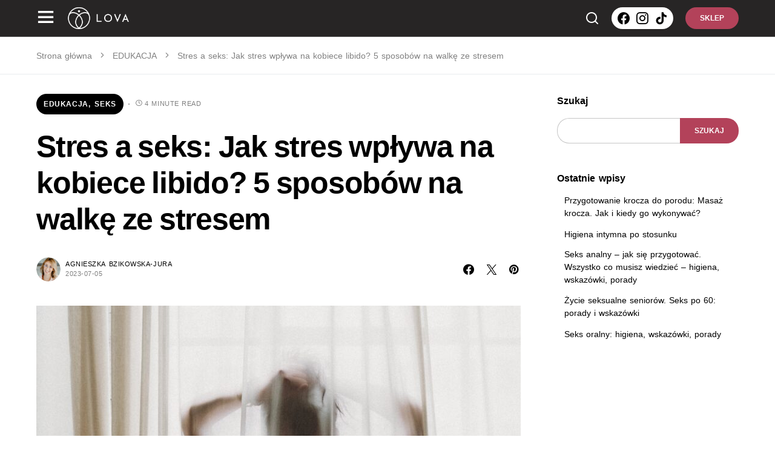

--- FILE ---
content_type: text/html; charset=utf-8
request_url: https://www.google.com/recaptcha/api2/aframe
body_size: 257
content:
<!DOCTYPE HTML><html><head><meta http-equiv="content-type" content="text/html; charset=UTF-8"></head><body><script nonce="n1ufX0YXo91sV-Et5wwjDg">/** Anti-fraud and anti-abuse applications only. See google.com/recaptcha */ try{var clients={'sodar':'https://pagead2.googlesyndication.com/pagead/sodar?'};window.addEventListener("message",function(a){try{if(a.source===window.parent){var b=JSON.parse(a.data);var c=clients[b['id']];if(c){var d=document.createElement('img');d.src=c+b['params']+'&rc='+(localStorage.getItem("rc::a")?sessionStorage.getItem("rc::b"):"");window.document.body.appendChild(d);sessionStorage.setItem("rc::e",parseInt(sessionStorage.getItem("rc::e")||0)+1);localStorage.setItem("rc::h",'1768883557038');}}}catch(b){}});window.parent.postMessage("_grecaptcha_ready", "*");}catch(b){}</script></body></html>

--- FILE ---
content_type: text/css
request_url: https://blog.lova.care/wp-content/themes/verta/style.css?ver=1.0.6
body_size: 44253
content:
@charset "UTF-8";
/*
Theme Name:           Verta
Theme URI:            http://codesupply.co/themes/verta
Description:          Verta WordPress Theme
Author:               Code Supply Co.
Author URI:           https://codesupply.co
Version:              1.0.6
Tags:                 two-columns, right-sidebar, custom-colors, editor-style, theme-options, featured-images, custom-menu, sticky-post, translation-ready
License:              GNU General Public License version 3.0
License URI:          http://www.gnu.org/licenses/gpl-3.0.html
Text Domain:          verta
*/
/*--------------------------------------------------------------
>>> TABLE OF CONTENTS:
----------------------------------------------------------------
# Base
# Utilities
# Layout
# Elements
# Widgets
# Media
# Vendors

/*--------------------------------------------------------------
# Base
--------------------------------------------------------------*/
/*--------------------------------------------------------------
# CSS Variables
--------------------------------------------------------------*/
:root {
	--cs-header-topbar-height: 90px;
	--cs-header-height: 60px;
	--cs-header-initial-height: 100px;
	--cs-entry-content-width: 680px;
	--cs-entry-content-medium-width: 800px;
	--cs-entry-content-large-width: 1160px;
	--cs-entry-heading-large-width: 800px;
	--cs-search-input-height: 40px;
	--cs-search-input-wigth: 270px;
	--cs-search-input-border-width: 1px;
	--cs-search-input-border-radius: 3px;
	--cs-layout-elements-border-radius: 0;
	--cs-thumbnail-border-radius: 30px;
	--cs-button-border-radius: 0px;
	--cs-category-label-border-radius: 0px;
	--cs-badge-border-radius: 50px;
	--cs-pagination-border-radius: 50px;
	--cs-tag-border-radius: 50px;
	--cs-checked-specialist-border-radius: 12px;
	--cs-woocommerce-cart-list-img-border-radius: 50%;
	--cs-light-box-zoom-icon-border-radius: 50%;
	--cs-cnvs-list-styled-border-radius: 50%;
	--cs-numbered-border-radius: 50%;
	--cs-post-numbered-label-border-radius: 50%;
	--cs-avatar-border-radius: 50%;
	--cs-pin-it-button-border-radius: 50%;
	--cs-toc-border-radius: 50%;
	--cs-arrow-button-border-radius: 50%;
	--cs-scroll-to-top-button-border-radius: 50%;
}

:root,
[data-site-scheme=default] {
	--cs-color-site-background: #ffffff;
	--cs-color-topbar-background: #ffffff;
	--cs-color-header-background: #ffffff;
	--cs-color-submenu-background: #ffffff;
	--cs-color-search-background: #f8f9fa;
	--cs-color-footer-background: #091a3e;
	--cs-color-secondary-background: #F8F3EE;
	--cs-color-accent-background: #f8f8f7;
}

[data-site-scheme=dark] {
	--cs-color-site-background: #1c1c1c;
	--cs-color-topbar-background: #1c1c1c;
	--cs-color-header-background: #1c1c1c;
	--cs-color-submenu-background: #1c1c1c;
	--cs-color-search-background: #333333;
	--cs-color-footer-background: #333333;
	--cs-color-secondary-background: #333333;
	--cs-color-accent-background: #333333;
}

:root,
[data-scheme=default] {
	--cs-color-contrast-50: #f8f9fa;
	--cs-color-contrast-100: #f8f9fa;
	--cs-color-contrast-200: #e9ecef;
	--cs-color-contrast-300: #dee2e6;
	--cs-color-contrast-400: #ced4da;
	--cs-color-contrast-500: #adb5bd;
	--cs-color-contrast-600: #6c757d;
	--cs-color-contrast-700: #495057;
	--cs-color-contrast-800: #343a40;
	--cs-color-contrast-900: #212529;
	--cs-color-menu-active: #163477;
	--cs-color-menu-hover: #377b6d;
	--cs-color-submenu-active: #163477;
	--cs-color-submenu-hover: #377b6d;
	--cs-color-button: #163477;
	--cs-color-button-contrast: #ffffff;
	--cs-color-button-hover: #0f8971;
	--cs-color-button-hover-contrast: #ffffff;
	--cs-color-styled-category: #326dff;
	--cs-color-styled-category-contrast: #ffffff;
	--cs-color-styled-category-hover: #326dff;
	--cs-color-styled-category-hover-contrast: #000000;
	--cs-color-category: #326dff;
	--cs-color-category-hover: #0f8971;
	--cs-color-category-underline: #326dff;
	--cs-color-primary: #000000;
	--cs-color-primary-contrast: #ffffff;
	--cs-color-secondary: #818181;
	--cs-color-secondary-contrast: #000000;
	--cs-color-accent: #68b4a5;
	--cs-color-accent-contrast: #ffffff;
	--cs-color-overlay-background: rgba(0,0,0,0.25);
	--cs-color-search-input-background: #ffffff;
	--cs-color-search-input: #000000;
	--cs-color-excerpt: #343a40;
	--cs-color-post-meta: #818181;
	--cs-color-post-meta-link: #000000;
	--cs-color-post-meta-link-hover: #818181;
}

[data-scheme=inverse] {
	--cs-color-contrast-50: rgba(255, 255, 255, 0.1);
	--cs-color-contrast-100: rgba(255, 255, 255, 0.1);
	--cs-color-contrast-200: rgba(255, 255, 255, 0.2);
	--cs-color-contrast-300: rgba(255, 255, 255, 0.3);
	--cs-color-contrast-400: rgba(255, 255, 255, 0.4);
	--cs-color-contrast-500: rgba(255, 255, 255, 0.5);
	--cs-color-contrast-600: rgba(255, 255, 255, 0.6);
	--cs-color-contrast-700: rgba(255, 255, 255, 0.7);
	--cs-color-contrast-800: rgba(255, 255, 255, 0.8);
	--cs-color-contrast-900: rgba(255, 255, 255, 0.9);
	--cs-color-menu-active: rgba(255, 255, 255, 0.85);
	--cs-color-menu-hover: rgba(255, 255, 255, 0.85);
	--cs-color-submenu-active: rgba(255, 255, 255, 0.85);
	--cs-color-su--cs-color-primary-contrastbmenu-hover: rgba(255, 255, 255, 0.85);
	--cs-color-primary: #ffffff;
	--cs-color-primary-contrast: #000000;
	--cs-color-secondary:rgba(255, 255, 255, 0.85);
	--cs-color-secondary-contrast: #000000;
	--cs-color-category: #ffffff;
	--cs-color-category-hover: rgba(255, 255, 255, 0.85);
	--cs-color-excerpt:rgba(255, 255, 255, 0.8);
	--cs-color-post-meta: #818181;
	--cs-color-post-meta-link: #ffffff;
	--cs-color-post-meta-link-hover: rgba(255, 255, 255, 0.85);
}

[data-scheme=dark] {
	--cs-color-contrast-50: #000000;
	--cs-color-contrast-100: #333333;
	--cs-color-contrast-200: #49494b;
	--cs-color-contrast-300: #606062;
	--cs-color-contrast-400: #777778;
	--cs-color-contrast-500: #8e8e8f;
	--cs-color-contrast-600: #a4a4a5;
	--cs-color-contrast-700: #bbbbbc;
	--cs-color-contrast-800: #d2d2d2;
	--cs-color-contrast-900: #e9e9e9;
	--cs-color-menu-active: #858585;
	--cs-color-menu-hover: #858585;
	--cs-color-submenu-active: #858585;
	--cs-color-submenu-hover: #858585;
	--cs-color-button: #163477;
	--cs-color-button-contrast:#ffffff;
	--cs-color-button-hover: #0f8971;
	--cs-color-button-hover-contrast:#ffffff;
	--cs-color-styled-category: #172dca;
	--cs-color-styled-category-contrast:#ffffff;
	--cs-color-styled-category-hover: #172dca;
	--cs-color-styled-category-hover-contrast:#000000;
	--cs-color-category:#ffffff;
	--cs-color-category-hover:#ffffff;
	--cs-color-category-underline: #172dca;
	--cs-color-primary:#ffffff;
	--cs-color-primary-contrast: #000000;
	--cs-color-secondary:#858585;
	--cs-color-secondary-contrast: #000000;
	--cs-color-search-input-background: #000000;
	--cs-color-search-input:#ffffff;
	--cs-color-excerpt: #d2d2d2;
	--cs-color-post-meta: #818181;
	--cs-color-post-meta-link: #ffffff;
	--cs-color-post-meta-link-hover: #818181;
}

[data-scheme] {
	color: var(--cs-color-primary);
}

.cs-scheme-toggled[data-scheme] *,
.cs-scheme-toggled[data-scheme] *::after,
.cs-scheme-toggled[data-scheme] *::before {
	transition: none !important;
}

/*--------------------------------------------------------------
# Palette
--------------------------------------------------------------*/
:root,
[data-scheme=default] {
	--cs-palette-color-blue: #59BACC;
	--cs-palette-color-green: #03a988;
	--cs-palette-color-orange: #FFBC49;
	--cs-palette-color-red: #fb0d48;
	--cs-palette-color-black: #000000;
	--cs-palette-color-white: #FFFFFF;
	--cs-palette-color-additional: #484848;
	--cs-palette-color-secondary: #818181;
	--cs-palette-color-gray-50: #f8f9fa;
	--cs-palette-color-gray-100: #f8f9fa;
	--cs-palette-color-gray-200: #e9ecef;
}

[data-scheme=inverse] {
	--cs-palette-color-black: #FFFFFF;
	--cs-palette-color-white: #000000;
	--cs-palette-color-additional: rgba(255, 255, 255, 0.85);
	--cs-palette-color-secondary: rgba(255, 255, 255, 0.85);
	--cs-palette-color-gray-50: rgba(255, 255, 255, 0.1);
	--cs-palette-color-gray-100: rgba(255, 255, 255, 0.1);
	--cs-palette-color-gray-200: rgba(255, 255, 255, 0.2);
}

[data-scheme=dark] {
	--cs-palette-color-black: #FFFFFF;
	--cs-palette-color-white: #000000;
	--cs-palette-color-additional: #858585;
	--cs-palette-color-secondary: #858585;
	--cs-palette-color-gray-50: #000000;
	--cs-palette-color-gray-100: #333333;
	--cs-palette-color-gray-200: #49494b;
}

/* Color Options
--------------------------------------------- */
:root .has-blue-color,
:root .has-blue-color > a {
	color: var(--cs-palette-color-blue);
}
:root .has-blue-background-color {
	background-color: var(--cs-palette-color-blue);
}
:root .has-green-color,
:root .has-green-color > a {
	color: var(--cs-palette-color-green);
}
:root .has-green-background-color {
	background-color: var(--cs-palette-color-green);
}
:root .has-orange-color,
:root .has-orange-color > a {
	color: var(--cs-palette-color-orange);
}
:root .has-orange-background-color {
	background-color: var(--cs-palette-color-orange);
}
:root .has-red-color,
:root .has-red-color > a {
	color: var(--cs-palette-color-red);
}
:root .has-red-background-color {
	background-color: var(--cs-palette-color-red);
}
:root .has-black-color,
:root .has-black-color > a {
	color: var(--cs-palette-color-black);
}
:root .has-black-background-color {
	background-color: var(--cs-palette-color-black);
}
:root .has-white-color,
:root .has-white-color > a {
	color: var(--cs-palette-color-white);
}
:root .has-white-background-color {
	background-color: var(--cs-palette-color-white);
}
:root .has-additional-color,
:root .has-additional-color > a {
	color: var(--cs-palette-color-additional);
}
:root .has-additional-background-color {
	background-color: var(--cs-palette-color-additional);
}
:root .has-secondary-color,
:root .has-secondary-color > a {
	color: var(--cs-palette-color-secondary);
}
:root .has-secondary-background-color {
	background-color: var(--cs-palette-color-secondary);
}
:root .has-secondary-bg-color,
:root .has-secondary-bg-color > a {
	color: var(--cs-color-secondary-background);
}
:root .has-secondary-bg-background-color {
	background-color: var(--cs-color-secondary-background);
}
:root .has-accent-bg-color,
:root .has-accent-bg-color > a {
	color: var(--cs-color-accent-background);
}
:root .has-accent-bg-background-color {
	background-color: var(--cs-color-accent-background);
}
:root .has-gray-50-color,
:root .has-gray-50-color > a {
	color: var(--cs-palette-color-gray-50);
}
:root .has-gray-50-background-color {
	background-color: var(--cs-palette-color-gray-50);
}
:root .has-gray-100-color,
:root .has-gray-100-color > a {
	color: var(--cs-palette-color-gray-100);
}
:root .has-gray-100-background-color {
	background-color: var(--cs-palette-color-gray-100);
}
:root .has-gray-200-color,
:root .has-gray-200-color > a {
	color: var(--cs-palette-color-gray-200);
}
:root .has-gray-200-background-color {
	background-color: var(--cs-palette-color-gray-200);
}

/*--------------------------------------------------------------
# Icons
--------------------------------------------------------------*/
@font-face {
	font-family: "cs-icons";
	src: url("./assets/static/icon-fonts/icons.ttf") format("truetype"), url("./assets/static/icon-fonts/icons.woff") format("woff"), url("./assets/static/icon-fonts/icons.svg#icons") format("svg");
	font-weight: normal;
	font-style: normal;
	font-display: swap;
}
[class^=cs-icon-],
[class*=" cs-icon-"] {
	font-family: "cs-icons" !important;
	speak: none;
	font-style: normal;
	font-weight: normal;
	font-variant: normal;
	text-transform: none;
	line-height: 1;
	-webkit-font-smoothing: antialiased;
	-moz-osx-font-smoothing: grayscale;
}

.cs-icon-check:before {
	content: "";
}

.cs-icon-flash:before {
	content: "";
}

.cs-icon-help:before {
	content: "";
}

.cs-icon-chat_bubble:before {
	content: "";
}

.cs-icon-feedback:before {
	content: "";
}

.cs-icon-information-solid:before {
	content: "";
}

.cs-icon-play3:before {
	content: "";
}

.cs-icon-blot-icon:before {
	content: "";
}

.cs-icon-cart-bag:before {
	content: "";
}

.cs-icon-pinterest:before {
	content: "";
}

.cs-icon-arrow-long-bottom:before {
	content: "";
}

.cs-icon-arrow-long-top:before {
	content: "";
}

.cs-icon-arrow-long-left:before {
	content: "";
}

.cs-icon-arrow-long-right:before {
	content: "";
}

.cs-icon-instagram:before {
	content: "";
}

.cs-icon-youtube-alt:before {
	content: "";
}

.cs-icon-dot-single:before {
	content: "";
}

.cs-icon-pause:before {
	content: "";
}

.cs-icon-send:before {
	content: "";
}

.cs-icon-share-top:before {
	content: "";
}

.cs-icon-volume-x:before {
	content: "";
}

.cs-icon-volume:before {
	content: "";
}

.cs-icon-pause-circle:before {
	content: "";
}

.cs-icon-play-circle:before {
	content: "";
}

.cs-icon-clock:before {
	content: "";
}

.cs-icon-bag:before {
	content: "";
}

.cs-icon-cart:before {
	content: "";
}

.cs-icon-activity:before {
	content: "";
}

.cs-icon-alert-circle:before {
	content: "";
}

.cs-icon-arrow-down:before {
	content: "";
}

.cs-icon-arrow-down-circle:before {
	content: "";
}

.cs-icon-arrow-left:before {
	content: "";
}

.cs-icon-arrow-left-circle:before {
	content: "";
}

.cs-icon-arrow-right:before {
	content: "";
}

.cs-icon-arrow-right-circle:before {
	content: "";
}

.cs-icon-arrow-up-circle:before {
	content: "";
}

.cs-icon-at-sign:before {
	content: "";
}

.cs-icon-award:before {
	content: "";
}

.cs-icon-bookmark:before {
	content: "";
}

.cs-icon-chevron-down:before {
	content: "";
}

.cs-icon-chevron-left:before {
	content: "";
}

.cs-icon-chevron-right:before {
	content: "";
}

.cs-icon-chevron-up:before {
	content: "";
}

.cs-icon-circle:before {
	content: "";
}

.cs-icon-eye:before {
	content: "";
}

.cs-icon-file:before {
	content: "";
}

.cs-icon-file-text:before {
	content: "";
}

.cs-icon-film:before {
	content: "";
}

.cs-icon-help-circle:before {
	content: "";
}

.cs-icon-info:before {
	content: "";
}

.cs-icon-menu:before {
	content: "";
}

.cs-icon-message-square:before {
	content: "";
}

.cs-icon-more-horizontal:before {
	content: "";
}

.cs-icon-more-vertical:before {
	content: "";
}

.cs-icon-music:before {
	content: "";
}

.cs-icon-play:before {
	content: "";
}

.cs-icon-play-circle:before {
	content: "";
}

.cs-icon-plus-circle:before {
	content: "";
}

.cs-icon-search:before {
	content: "";
}

.cs-icon-share:before {
	content: "";
}

.cs-icon-tag:before {
	content: "";
}

.cs-icon-watch:before {
	content: "";
}

.cs-icon-x:before {
	content: "";
}

.cs-icon-x-circle:before {
	content: "";
}

.cs-icon-x-square:before {
	content: "";
}

.cs-icon-youtube:before {
	content: "";
}

.cs-icon-zap:before {
	content: "";
}

.cs-icon-zoom-in:before {
	content: "";
}

.cs-icon-zoom-out:before {
	content: "";
}

.cs-icon-mail:before {
	content: "";
}

.cs-icon-bar-chart:before {
	content: "";
}

.cs-icon-image:before {
	content: "";
}

.cs-icon-moon:before {
	content: "";
}

.cs-icon-sun:before {
	content: "";
}

/*--------------------------------------------------------------
# Section Heading
--------------------------------------------------------------*/
.cnvs-block-section-heading {
	--cnvs-section-heading-color: var(--cs-color-primary);
	--cnvs-section-heading-border-color: var(--cs-color-contrast-200);
	--cnvs-section-heading-icon-color: var(--cs-color-primary);
	--cnvs-section-heading-accent-block-backround: var(--cs-color-primary);
	--cnvs-section-heading-accent-block-color: var(--cs-color-primary-contrast);
	font-family: var(--cs-font-section-headings-family), sans-serif;
	font-size: var(--cs-font-section-headings-size);
	font-weight: var(--cs-font-section-headings-weight);
	font-style: var(--cs-font-section-headings-style);
	letter-spacing: var(--cs-font-section-headings-letter-spacing);
	text-transform: var(--cs-font-section-headings-text-transform);
}

.is-style-cnvs-block-section-heading-underline .cnvs-section-title,
.section-heading-default-underline .is-style-cnvs-block-section-heading-default .cnvs-section-title {
	position: relative;
}
.is-style-cnvs-block-section-heading-underline .cnvs-section-title:before,
.section-heading-default-underline .is-style-cnvs-block-section-heading-default .cnvs-section-title:before {
	content: "";
	position: absolute;
	bottom: 3px;
	left: 0;
	width: 100%;
	height: 5px;
	background-color: var(--cnvs-section-heading-accent-block-backround);
}

.is-style-cnvs-block-section-heading-left-dash .cnvs-section-title,
.section-heading-default-left-dash .is-style-cnvs-block-section-heading-default .cnvs-section-title {
	position: relative;
	padding-left: 1.75em;
}
.is-style-cnvs-block-section-heading-left-dash .cnvs-section-title:before,
.section-heading-default-left-dash .is-style-cnvs-block-section-heading-default .cnvs-section-title:before {
	content: "";
	position: absolute;
	top: 50%;
	left: 0;
	transform: translate(0, -50%);
	width: 1.25em;
	height: 1px;
	background-color: var(--cnvs-section-heading-accent-block-backround);
}

/*--------------------------------------------------------------
## Reboot
--------------------------------------------------------------*/
*,
*::before,
*::after {
	box-sizing: border-box;
}

html {
	font-family: sans-serif;
	line-height: 1.15;
	-webkit-text-size-adjust: 100%;
	-webkit-tap-highlight-color: rgba(0, 0, 0, 0);
}

article,
aside,
figcaption,
figure,
footer,
header,
hgroup,
main,
nav,
section {
	display: block;
}

body {
	margin: 0;
	font-family: -apple-system, BlinkMacSystemFont, "Segoe UI", Roboto, "Helvetica Neue", Arial, "Noto Sans", sans-serif, "Apple Color Emoji", "Segoe UI Emoji", "Segoe UI Symbol", "Noto Color Emoji";
	font-size: 1rem;
	font-weight: 400;
	line-height: 1.5;
	color: #000000;
	text-align: left;
	background-color: #ffffff;
}

[tabindex="-1"]:focus:not(:focus-visible) {
	outline: 0 !important;
}

hr, .wp-block-separator {
	box-sizing: content-box;
	height: 0;
	overflow: visible;
}

h1,
h2,
h3,
h4,
h5,
h6 {
	margin-top: 0;
	margin-bottom: 1rem;
}

p {
	margin-top: 0;
	margin-bottom: 1rem;
}

abbr[title],
abbr[data-original-title] {
	text-decoration: underline;
	-webkit-text-decoration: underline dotted;
	text-decoration: underline dotted;
	cursor: help;
	border-bottom: 0;
	-webkit-text-decoration-skip-ink: none;
	text-decoration-skip-ink: none;
}

address {
	margin-bottom: 1rem;
	font-style: normal;
	line-height: inherit;
}

ol,
ul,
dl {
	margin-top: 0;
	margin-bottom: 1rem;
}

ol ol,
ul ul,
ol ul,
ul ol {
	margin-bottom: 0;
}

dt {
	font-weight: 700;
}

dd {
	margin-bottom: 0.5rem;
	margin-left: 0;
}

blockquote {
	margin: 0 0 1rem;
}

b,
strong {
	font-weight: bolder;
}

small {
	font-size: 80%;
}

sub,
sup {
	position: relative;
	font-size: 75%;
	line-height: 0;
	vertical-align: baseline;
}

sub {
	bottom: -0.25em;
}

sup {
	top: -0.5em;
}

a {
	color: var(--cs-color-primary);
	text-decoration: none;
	background-color: transparent;
	transition: color 0.25s;
}
a:hover {
	color: var(--cs-color-primary);
	text-decoration: none;
}

a:not([href]) {
	color: inherit;
	text-decoration: none;
}
a:not([href]):hover {
	color: inherit;
	text-decoration: none;
}

pre,
code,
kbd,
samp {
	font-family: SFMono-Regular, Menlo, Monaco, Consolas, "Liberation Mono", "Courier New", monospace;
	font-size: 1em;
}

pre {
	margin-top: 0;
	margin-bottom: 1rem;
	overflow: auto;
}

figure {
	margin: 0 0 1rem;
}

img {
	vertical-align: middle;
	border-style: none;
}

svg {
	overflow: hidden;
	vertical-align: middle;
}

table, .wp-block-table {
	border-collapse: collapse;
}

caption {
	padding-top: 0.75rem;
	padding-bottom: 0.75rem;
	color: #6c757d;
	text-align: left;
	caption-side: bottom;
}

th {
	text-align: inherit;
}

label {
	display: inline-block;
	margin-bottom: 0.5rem;
}

button {
	border-radius: 0;
}

button:focus {
	outline: 1px dotted;
	outline: 5px auto -webkit-focus-ring-color;
}

input,
button,
select,
optgroup,
textarea {
	margin: 0;
	font-family: inherit;
	font-size: inherit;
	line-height: inherit;
}

button,
input {
	overflow: visible;
}

button,
select {
	text-transform: none;
}

select {
	word-wrap: normal;
}

button,
[type=button],
[type=reset],
[type=submit] {
	-webkit-appearance: button;
}

button:not(:disabled),
[type=button]:not(:disabled),
[type=reset]:not(:disabled),
[type=submit]:not(:disabled) {
	cursor: pointer;
}

button::-moz-focus-inner,
[type=button]::-moz-focus-inner,
[type=reset]::-moz-focus-inner,
[type=submit]::-moz-focus-inner {
	padding: 0;
	border-style: none;
}

input[type=radio],
input[type=checkbox] {
	box-sizing: border-box;
	padding: 0;
}

input[type=date],
input[type=time],
input[type=datetime-local],
input[type=month] {
	-webkit-appearance: listbox;
}

textarea {
	overflow: auto;
	resize: vertical;
}

fieldset {
	min-width: 0;
	padding: 0;
	margin: 0;
	border: 0;
}

legend {
	display: block;
	width: 100%;
	max-width: 100%;
	padding: 0;
	margin-bottom: 0.5rem;
	font-size: 1.5rem;
	line-height: inherit;
	color: inherit;
	white-space: normal;
}

progress {
	vertical-align: baseline;
}

[type=number]::-webkit-inner-spin-button,
[type=number]::-webkit-outer-spin-button {
	height: auto;
}

[type=search] {
	outline-offset: -2px;
	-webkit-appearance: none;
}

[type=search]::-webkit-search-decoration {
	-webkit-appearance: none;
}

::-webkit-file-upload-button {
	font: inherit;
	-webkit-appearance: button;
}

output {
	display: inline-block;
}

summary {
	display: list-item;
	cursor: pointer;
}

template {
	display: none;
}

[hidden] {
	display: none !important;
}

.screen-reader-text, .sr-only {
	display: none;
}

/*--------------------------------------------------------------
## Typography
--------------------------------------------------------------*/
html {
	-webkit-font-smoothing: antialiased;
	-moz-osx-font-smoothing: grayscale;
	font-size: 16px;
	font-family: var(--cs-font-base-family);
}

body {
	font-family: var(--cs-font-base-family), sans-serif;
	font-size: var(--cs-font-base-size);
	font-weight: var(--cs-font-base-weight);
	font-style: var(--cs-font-base-style);
	line-height: var(--cs-font-base-line-height);
	letter-spacing: var(--cs-font-base-letter-spacing);
}

h1, h2, h3, h4, h5, h6,
.h1, .h2, .h3, .h4, .h5, .h6 {
	margin-top: 0;
	margin-bottom: 1rem;
	word-wrap: break-word;
	font-family: var(--cs-font-headings-family), sans-serif;
	font-weight: var(--cs-font-headings-weight);
	text-transform: var(--cs-font-headings-text-transform);
	line-height: var(--cs-font-headings-line-height);
	letter-spacing: var(--cs-font-headings-letter-spacing);
}

h1, .h1 {
	font-size: 3.125rem;
}

h2, .h2 {
	font-size: 2.625rem;
}

h3, .h3 {
	font-size: 1.875rem;
}

h4, .h4 {
	font-size: 1.75rem;
}

h5, .h5 {
	font-size: 1.5rem;
}

h6, .h6 {
	font-size: 1.25rem;
}

hr, .wp-block-separator {
	border: 0;
	border-top: 1px solid var(--cs-color-contrast-200);
}

small, .small {
	font-family: var(--cs-font-secondary-family), sans-serif;
	font-size: var(--cs-font-secondary-size);
	font-weight: var(--cs-font-secondary-weight);
	font-style: var(--cs-font-secondary-style);
	letter-spacing: var(--cs-font-secondary-letter-spacing);
	text-transform: var(--cs-font-secondary-text-transform);
}

mark, .mark {
	padding: 0.2em;
	background-color: #fcf8e3;
	font-family: var(--cs-font-secondary-family), sans-serif;
	font-size: var(--cs-font-secondary-size);
	font-weight: var(--cs-font-secondary-weight);
	font-style: var(--cs-font-secondary-style);
	letter-spacing: var(--cs-font-secondary-letter-spacing);
	text-transform: var(--cs-font-secondary-text-transform);
}

figcaption,
cite,
caption,
time {
	font-family: var(--cs-font-secondary-family), sans-serif;
	font-size: var(--cs-font-secondary-size);
	font-weight: var(--cs-font-secondary-weight);
	font-style: var(--cs-font-secondary-style);
	letter-spacing: var(--cs-font-secondary-letter-spacing);
	text-transform: var(--cs-font-secondary-text-transform);
}

.cs-section-heading {
	font-family: var(--cs-font-section-headings-family), sans-serif;
	font-size: var(--cs-font-section-headings-size);
	font-weight: var(--cs-font-section-headings-weight);
	font-style: var(--cs-font-section-headings-style);
	letter-spacing: var(--cs-font-section-headings-letter-spacing);
	text-transform: var(--cs-font-section-headings-text-transform);
	margin-bottom: 0;
}

.has-small-font-size {
	font-size: 13px;
}

.has-normal-font-size,
.has-regular-font-size {
	font-size: 16px;
}

.has-medium-font-size {
	font-size: 20px;
}

.has-large-font-size {
	font-size: 36px;
}

.has-huge-font-size,
.has-larger-font-size {
	font-size: 48px;
}

/*--------------------------------------------------------------
## Tables
--------------------------------------------------------------*/
table, .wp-block-table {
	width: 100%;
	border-collapse: collapse;
	margin-bottom: 0;
	text-align: left;
}
table th, .wp-block-table th,
table td,
.wp-block-table td {
	padding: 0.75rem;
	vertical-align: middle;
	border: none;
	border-top: 1px solid var(--cs-color-contrast-200);
}
table th, .wp-block-table th {
	font-family: var(--cs-font-headings-family), sans-serif;
	font-weight: var(--cs-font-headings-weight);
	text-transform: var(--cs-font-headings-text-transform);
	line-height: var(--cs-font-headings-line-height);
	letter-spacing: var(--cs-font-headings-letter-spacing);
}
table thead, .wp-block-table thead {
	border-bottom: 2px solid var(--cs-color-contrast-200);
}
table tfoot, .wp-block-table tfoot {
	border-top: 2px solid var(--cs-color-contrast-200);
}
table tbody + tbody, .wp-block-table tbody + tbody {
	border-top: 2px solid var(--cs-color-contrast-200);
}
table th, .wp-block-table th,
table td,
.wp-block-table td {
	border: 1px solid var(--cs-color-contrast-200);
}
table thead th, .wp-block-table thead th,
table thead td,
.wp-block-table thead td {
	border-bottom-width: 1px;
}

.wp-block-table.is-style-stripes {
	border-bottom: none;
}
.wp-block-table.is-style-stripes tbody tr:nth-child(odd) {
	background-color: var(--cs-color-contrast-100);
}
.wp-block-table figcaption {
	padding: 0.75rem 0;
	color: var(--cs-color-secondary);
	text-align: left;
}

.cs-table-simple-bordered tr th,
.cs-table-simple-bordered tr td {
	border: none;
	border-top: 1px solid var(--cs-color-contrast-200);
}

.cs-table-striped tbody tr:nth-of-type(odd) {
	background-color: var(--cs-color-contrast-100);
}

@media (max-width: 599.98px) {
	.cs-table-responsive-sm {
		display: block;
		width: 100%;
		overflow-x: auto;
		-webkit-overflow-scrolling: touch;
		-ms-overflow-style: -ms-autohiding-scrollbar;
	}
}
@media (max-width: 719.98px) {
	.cs-table-responsive-md {
		display: block;
		width: 100%;
		overflow-x: auto;
		-webkit-overflow-scrolling: touch;
		-ms-overflow-style: -ms-autohiding-scrollbar;
	}
}
@media (max-width: 1019.98px) {
	.cs-table-responsive-lg {
		display: block;
		width: 100%;
		overflow-x: auto;
		-webkit-overflow-scrolling: touch;
		-ms-overflow-style: -ms-autohiding-scrollbar;
	}
}
@media (max-width: 1199.98px) {
	.cs-table-responsive-xl {
		display: block;
		width: 100%;
		overflow-x: auto;
		-webkit-overflow-scrolling: touch;
		-ms-overflow-style: -ms-autohiding-scrollbar;
	}
}
@media (max-width: 1919.98px) {
	.cs-table-responsive-full {
		display: block;
		width: 100%;
		overflow-x: auto;
		-webkit-overflow-scrolling: touch;
		-ms-overflow-style: -ms-autohiding-scrollbar;
	}
}
.cs-table-responsive {
	display: block;
	width: 100%;
	overflow-x: auto;
	-webkit-overflow-scrolling: touch;
	-ms-overflow-style: -ms-autohiding-scrollbar;
}

/*--------------------------------------------------------------
## Entry
--------------------------------------------------------------*/
.cs-main-content .entry-content > *:last-child:after,
.cs-main-content .entry-summary > *:last-child:after {
	content: "";
	clear: both;
	display: table;
}
.cs-main-content .entry-content > *,
.cs-main-content .entry-content .wp-block-column > *,
.cs-main-content .entry-content .wp-block-group__inner-container > *,
.cs-main-content .entry-content .wp-block-cover__inner-container > *,
.cs-main-content .entry-content .wp-block-media-text__content > *,
.cs-main-content .entry-content .cnvs-block-column-inner > div > *,
.cs-main-content .entry-content .cnvs-block-section-content-inner > *,
.cs-main-content .entry-content .cnvs-block-section-sidebar-inner > *,
.cs-main-content .entry-summary > *,
.cs-main-content .entry-summary .wp-block-column > *,
.cs-main-content .entry-summary .wp-block-group__inner-container > *,
.cs-main-content .entry-summary .wp-block-cover__inner-container > *,
.cs-main-content .entry-summary .wp-block-media-text__content > *,
.cs-main-content .entry-summary .cnvs-block-column-inner > div > *,
.cs-main-content .entry-summary .cnvs-block-section-content-inner > *,
.cs-main-content .entry-summary .cnvs-block-section-sidebar-inner > * {
	margin-top: 32px;
	margin-bottom: 32px;
}
@media (min-width: 600px) {
	.cs-main-content .entry-content > *,
.cs-main-content .entry-content .wp-block-column > *,
.cs-main-content .entry-content .wp-block-group__inner-container > *,
.cs-main-content .entry-content .wp-block-cover__inner-container > *,
.cs-main-content .entry-content .wp-block-media-text__content > *,
.cs-main-content .entry-content .cnvs-block-column-inner > div > *,
.cs-main-content .entry-content .cnvs-block-section-content-inner > *,
.cs-main-content .entry-content .cnvs-block-section-sidebar-inner > *,
.cs-main-content .entry-summary > *,
.cs-main-content .entry-summary .wp-block-column > *,
.cs-main-content .entry-summary .wp-block-group__inner-container > *,
.cs-main-content .entry-summary .wp-block-cover__inner-container > *,
.cs-main-content .entry-summary .wp-block-media-text__content > *,
.cs-main-content .entry-summary .cnvs-block-column-inner > div > *,
.cs-main-content .entry-summary .cnvs-block-section-content-inner > *,
.cs-main-content .entry-summary .cnvs-block-section-sidebar-inner > * {
		margin-top: 32px;
		margin-bottom: 32px;
	}
}
.cs-main-content .entry-content > *:first-child,
.cs-main-content .entry-content .wp-block-column > *:first-child,
.cs-main-content .entry-content .wp-block-group__inner-container > *:first-child,
.cs-main-content .entry-content .wp-block-cover__inner-container > *:first-child,
.cs-main-content .entry-content .wp-block-media-text__content > *:first-child,
.cs-main-content .entry-content .cnvs-block-column-inner > div > *:first-child,
.cs-main-content .entry-content .cnvs-block-section-content-inner > *:first-child,
.cs-main-content .entry-content .cnvs-block-section-sidebar-inner > *:first-child,
.cs-main-content .entry-summary > *:first-child,
.cs-main-content .entry-summary .wp-block-column > *:first-child,
.cs-main-content .entry-summary .wp-block-group__inner-container > *:first-child,
.cs-main-content .entry-summary .wp-block-cover__inner-container > *:first-child,
.cs-main-content .entry-summary .wp-block-media-text__content > *:first-child,
.cs-main-content .entry-summary .cnvs-block-column-inner > div > *:first-child,
.cs-main-content .entry-summary .cnvs-block-section-content-inner > *:first-child,
.cs-main-content .entry-summary .cnvs-block-section-sidebar-inner > *:first-child {
	margin-top: 0;
}
.cs-main-content .entry-content > *:last-child,
.cs-main-content .entry-content .wp-block-column > *:last-child,
.cs-main-content .entry-content .wp-block-group__inner-container > *:last-child,
.cs-main-content .entry-content .wp-block-cover__inner-container > *:last-child,
.cs-main-content .entry-content .wp-block-media-text__content > *:last-child,
.cs-main-content .entry-content .cnvs-block-column-inner > div > *:last-child,
.cs-main-content .entry-content .cnvs-block-section-content-inner > *:last-child,
.cs-main-content .entry-content .cnvs-block-section-sidebar-inner > *:last-child,
.cs-main-content .entry-summary > *:last-child,
.cs-main-content .entry-summary .wp-block-column > *:last-child,
.cs-main-content .entry-summary .wp-block-group__inner-container > *:last-child,
.cs-main-content .entry-summary .wp-block-cover__inner-container > *:last-child,
.cs-main-content .entry-summary .wp-block-media-text__content > *:last-child,
.cs-main-content .entry-summary .cnvs-block-column-inner > div > *:last-child,
.cs-main-content .entry-summary .cnvs-block-section-content-inner > *:last-child,
.cs-main-content .entry-summary .cnvs-block-section-sidebar-inner > *:last-child {
	margin-bottom: 0;
}
.cs-main-content .entry-content .cnvs-block-section,
.cs-main-content .entry-summary .cnvs-block-section {
	margin-top: 64px;
	margin-bottom: 64px;
}
@media (min-width: 600px) {
	.cs-main-content .entry-content .cnvs-block-section,
.cs-main-content .entry-summary .cnvs-block-section {
		margin-top: 64px;
		margin-bottom: 64px;
	}
}
.cs-main-content .entry-content .cnvs-block-section:first-child,
.cs-main-content .entry-summary .cnvs-block-section:first-child {
	margin-top: 0;
}
.cs-main-content .entry-content .cnvs-block-section:last-child,
.cs-main-content .entry-summary .cnvs-block-section:last-child {
	margin-bottom: 0;
}
.cs-main-content .entry-content .cnvs-block-posts,
.cs-main-content .entry-summary .cnvs-block-posts {
	margin-top: 48px;
	margin-bottom: 48px;
}
@media (min-width: 600px) {
	.cs-main-content .entry-content .cnvs-block-posts,
.cs-main-content .entry-summary .cnvs-block-posts {
		margin-top: 48px;
		margin-bottom: 48px;
	}
}
.cs-main-content .entry-content .cnvs-block-posts:first-child,
.cs-main-content .entry-summary .cnvs-block-posts:first-child {
	margin-top: 0;
}
.cs-main-content .entry-content .cnvs-block-posts:last-child,
.cs-main-content .entry-summary .cnvs-block-posts:last-child {
	margin-bottom: 0;
}
.cs-main-content .entry-content .cnvs-block-posts + .cnvs-block-section-heading,
.cs-main-content .entry-summary .cnvs-block-posts + .cnvs-block-section-heading {
	margin-top: 64px;
}
@media (min-width: 600px) {
	.cs-main-content .entry-content .cnvs-block-posts + .cnvs-block-section-heading,
.cs-main-content .entry-summary .cnvs-block-posts + .cnvs-block-section-heading {
		margin-top: 64px;
	}
	.cs-main-content .entry-content .cnvs-block-posts + .cnvs-block-section-heading:first-child,
.cs-main-content .entry-summary .cnvs-block-posts + .cnvs-block-section-heading:first-child {
		margin-top: 0;
	}
}
.cs-main-content .entry-content .cnvs-block-section-heading + .cnvs-block-posts,
.cs-main-content .entry-summary .cnvs-block-section-heading + .cnvs-block-posts {
	margin-top: 32px;
}
.cs-main-content .entry-content .cnvs-block-section-heading + .cnvs-block-posts:first-child,
.cs-main-content .entry-summary .cnvs-block-section-heading + .cnvs-block-posts:first-child {
	margin-top: 0;
}
.cs-main-content .entry-content > h1:not(:first-child), .cs-main-content .entry-content > h2:not(:first-child), .cs-main-content .entry-content > h3:not(:first-child), .cs-main-content .entry-content > h4:not(:first-child), .cs-main-content .entry-content > h5:not(:first-child), .cs-main-content .entry-content > h6:not(:first-child),
.cs-main-content .entry-content > .h1:not(:first-child), .cs-main-content .entry-content > .h2:not(:first-child), .cs-main-content .entry-content > .h3:not(:first-child), .cs-main-content .entry-content > .h4:not(:first-child), .cs-main-content .entry-content > .h5:not(:first-child), .cs-main-content .entry-content > .h6:not(:first-child),
.cs-main-content .entry-summary > h1:not(:first-child),
.cs-main-content .entry-summary > h2:not(:first-child),
.cs-main-content .entry-summary > h3:not(:first-child),
.cs-main-content .entry-summary > h4:not(:first-child),
.cs-main-content .entry-summary > h5:not(:first-child),
.cs-main-content .entry-summary > h6:not(:first-child),
.cs-main-content .entry-summary > .h1:not(:first-child),
.cs-main-content .entry-summary > .h2:not(:first-child),
.cs-main-content .entry-summary > .h3:not(:first-child),
.cs-main-content .entry-summary > .h4:not(:first-child),
.cs-main-content .entry-summary > .h5:not(:first-child),
.cs-main-content .entry-summary > .h6:not(:first-child) {
	margin-top: 64px;
}

.cs-main-content .entry-content .entry-content,
.cs-main-content .entry-content .entry-summary,
.cs-main-content .entry-summary .entry-content,
.cs-main-content .entry-summary .entry-summary {
	margin: inherit;
	max-width: inherit;
	padding: inherit;
}
@media (min-width: 600px) {
	.cs-main-content .entry-content .entry-content,
.cs-main-content .entry-content .entry-summary,
.cs-main-content .entry-summary .entry-content,
.cs-main-content .entry-summary .entry-summary {
		margin: inherit;
		max-width: inherit;
		padding: inherit;
	}
}
.cs-main-content .entry-content > .alignleft, .cs-main-content .entry-content > .alignright,
.cs-main-content .entry-summary > .alignleft,
.cs-main-content .entry-summary > .alignright {
	margin-top: 0;
}

/*--------------------------------------------------------------
## Entry Content
--------------------------------------------------------------*/
.entry-content {
	line-height: var(--cs-font-base-line-height);
}
.entry-content p > a,
.entry-content p > strong > a,
.entry-content figcaption > a, .entry-content > a, .entry-content > p > a, .entry-content > ul li > a, .entry-content > ol li > a, .entry-content > p > em > a, .entry-content > p > strong > a,
.entry-content td > a,
.entry-content th > a,
.entry-content .is-root-container > a,
.entry-content .is-root-container > p > a,
.entry-content .is-root-container > ul li > a,
.entry-content .is-root-container > ol li > a,
.entry-content .is-root-container > p > em > a,
.entry-content .is-root-container > p > strong > a {
	color: var(--cs-color-primary);
	text-decoration: underline;
}
.entry-content p > a:hover, .entry-content p > a:focus,
.entry-content p > strong > a:hover,
.entry-content p > strong > a:focus,
.entry-content figcaption > a:hover,
.entry-content figcaption > a:focus, .entry-content > a:hover, .entry-content > a:focus, .entry-content > p > a:hover, .entry-content > p > a:focus, .entry-content > ul li > a:hover, .entry-content > ul li > a:focus, .entry-content > ol li > a:hover, .entry-content > ol li > a:focus, .entry-content > p > em > a:hover, .entry-content > p > em > a:focus, .entry-content > p > strong > a:hover, .entry-content > p > strong > a:focus,
.entry-content td > a:hover,
.entry-content td > a:focus,
.entry-content th > a:hover,
.entry-content th > a:focus,
.entry-content .is-root-container > a:hover,
.entry-content .is-root-container > a:focus,
.entry-content .is-root-container > p > a:hover,
.entry-content .is-root-container > p > a:focus,
.entry-content .is-root-container > ul li > a:hover,
.entry-content .is-root-container > ul li > a:focus,
.entry-content .is-root-container > ol li > a:hover,
.entry-content .is-root-container > ol li > a:focus,
.entry-content .is-root-container > p > em > a:hover,
.entry-content .is-root-container > p > em > a:focus,
.entry-content .is-root-container > p > strong > a:hover,
.entry-content .is-root-container > p > strong > a:focus {
	color: var(--cs-color-primary);
	text-decoration: none;
}
.entry-content b, .entry-content strong {
	font-weight: bolder;
}
.entry-content > blockquote {
	position: relative;
	margin-left: 0;
	margin-right: 0;
	margin-top: 48px;
	margin-bottom: 48px;
	padding: 30px 30px 30px 70px;
	font-size: 1.125rem;
	font-weight: 500;
	color: inherit;
	background: var(--cs-color-secondary-background);
	border-radius: var(--cs-layout-elements-border-radius);
	border-left: none;
	border-right: none;
}
.entry-content > blockquote p:first-child {
	font-size: inherit;
	margin-top: 0;
}
.entry-content > blockquote p:last-child {
	margin-bottom: 0;
}
.entry-content > blockquote cite {
	display: block;
	color: var(--cs-color-secondary);
	font-style: normal;
	margin-top: 0.5rem;
	font-family: var(--cs-font-secondary-family), sans-serif;
	font-size: var(--cs-font-secondary-size);
	font-weight: var(--cs-font-secondary-weight);
	font-style: var(--cs-font-secondary-style);
	letter-spacing: var(--cs-font-secondary-letter-spacing);
	text-transform: var(--cs-font-secondary-text-transform);
}
.entry-content > blockquote:before {
	content: "";
	font-family: "cs-icons" !important;
	position: absolute;
	top: calc(40px / 4 * 3 + 0.3em);
	left: 30px;
	display: flex;
	align-items: center;
	justify-content: center;
	width: 23px;
	height: 23px;
	background-color: var(--cs-color-accent);
	border-radius: var(--cs-arrow-button-border-radius);
	font-size: 0.75rem;
	color: #ffffff;
}
.entry-content pre,
.entry-content code {
	background-color: var(--cs-color-contrast-50);
}
.entry-content pre {
	padding: 20px;
}
.entry-content pre code {
	background-color: transparent;
}
.entry-content .wp-caption-dd {
	color: var(--cs-color-secondary);
	margin-left: 0;
}
.entry-content .is-style-cnvs-paragraph-callout {
	font-size: 1.25rem;
}
.entry-content video,
.entry-content iframe,
.entry-content object,
.entry-content embed {
	max-width: 100%;
	overflow: hidden;
}

.alignnone {
	max-width: 100%;
}

.alignleft {
	float: none;
	margin-right: 0;
}
.alignleft:first-child + * {
	margin-top: 0;
}
@media (min-width: 600px) {
	.alignleft {
		float: left;
		margin-right: 2rem;
	}
}

.alignright {
	float: none;
	margin-left: 0;
}
.alignright:first-child + * {
	margin-top: 0;
}
@media (min-width: 600px) {
	.alignright {
		float: right;
		margin-left: 2rem;
	}
}

.aligncenter {
	display: block;
	clear: both;
	margin-left: auto;
	margin-right: auto;
	max-width: 100%;
}
.aligncenter .wp-caption-text,
.aligncenter .wp-caption-dd {
	text-align: center;
}

img.alignleft,
img.alignright {
	margin-bottom: 1rem;
}

.wp-block-group.alignleft,
.wp-block-group.alignright,
.wp-block-pullquote.alignleft,
.wp-block-pullquote.alignright,
.wp-block-cover-image.alignleft,
.wp-block-cover-image.alignright,
.wp-block-cover.alignleft,
.wp-block-cover.alignright {
	max-width: 100%;
}
@media (min-width: 600px) {
	.wp-block-group.alignleft,
.wp-block-group.alignright,
.wp-block-pullquote.alignleft,
.wp-block-pullquote.alignright,
.wp-block-cover-image.alignleft,
.wp-block-cover-image.alignright,
.wp-block-cover.alignleft,
.wp-block-cover.alignright {
		max-width: calc(50% - 1rem);
	}
}

/** =========== Blocks =========== */
.wp-block-group.has-background {
	padding: 1.5rem 2rem;
}

.wp-block-columns > *:not(.wp-block-column):first-child {
	margin-top: 0;
}
.wp-block-columns > *:last-child {
	margin-bottom: 0;
}
.wp-block-columns .wp-block-column > *:first-child {
	margin-top: 0;
}
.wp-block-columns .wp-block-column > *:last-child {
	margin-bottom: 0;
}
@media (max-width: 599px) {
	.wp-block-columns .wp-block-column + .wp-block-column {
		margin-top: 32px;
	}
}

.wp-block-group.has-background {
	padding: 1.5rem 2rem;
}

p.has-background {
	padding: 1.5rem 2rem;
}

p.wp-block-subhead {
	font-size: 1.5rem;
	color: var(--cs-color-secondary);
	opacity: 1;
}

.wp-block-separator {
	--cnvs-wp-block-separator-color: var(--cs-color-contrast-300);
}
.wp-block-separator.is-style-dots {
	border-top: none;
}
.wp-block-separator:not(.is-style-dots) {
	border-top: none;
	border-bottom: 1px solid currentColor;
}
.wp-block-separator.is-style-wide {
	max-width: var(--cs-editor-width-wide);
}
.wp-block[data-align=wide] .wp-block-separator.is-style-wide {
	max-width: var(--cs-editor-width-wide);
}
.wp-block[data-align=full] .wp-block-separator.is-style-wide {
	max-width: var(--cs-editor-width-full);
}
.wp-block-separator:not(.is-style-dots):not(.is-style-wide):not(.alignwide):not(.alignwide):not(.alignfull) {
	max-width: 100px;
}
.wp-block[data-align=wide] .wp-block-separator:not(.is-style-dots):not(.is-style-wide):not(.alignwide):not(.alignwide):not(.alignfull) {
	max-width: var(--cs-editor-width-wide);
}
.wp-block[data-align=full] .wp-block-separator:not(.is-style-dots):not(.is-style-wide):not(.alignwide):not(.alignwide):not(.alignfull) {
	max-width: var(--cs-editor-width-full);
}

.wp-block-button.alignleft {
	text-align: left;
}
.wp-block-button.alignright {
	text-align: right;
}
.wp-block-button.aligncenter {
	text-align: center;
}
.wp-block-button .wp-block-button__link {
	text-align: center;
	white-space: nowrap;
	vertical-align: middle;
	-webkit-user-select: none;
	-moz-user-select: none;
	-ms-user-select: none;
	user-select: none;
	transition: 0.25s;
	padding: 0.75rem 1.5rem;
	font-family: var(--cs-font-primary-family), sans-serif;
	font-size: var(--cs-font-primary-size);
	font-weight: var(--cs-font-primary-weight);
	font-style: var(--cs-font-primary-style);
	letter-spacing: var(--cs-font-primary-letter-spacing);
	text-transform: var(--cs-font-primary-text-transform);
}
.wp-block-button:not(.is-style-outline) .wp-block-button__link:not(.has-background) {
	background-color: var(--cs-color-button);
}
.wp-block-button:not(.is-style-outline) .wp-block-button__link:not(.has-background):hover {
	background-color: var(--cs-color-button-hover);
	opacity: 1;
}
.wp-block-button:not(.is-style-outline) .wp-block-button__link:not(.has-text-color) {
	color: var(--cs-color-button-contrast);
}
.wp-block-button:not(.is-style-outline) .wp-block-button__link:not(.has-text-color):hover {
	color: var(--cs-color-button-hover-contrast);
	opacity: 1;
}
.wp-block-button:not(.is-style-outline) .wp-block-button__link:hover {
	opacity: 0.75;
	cursor: pointer;
}
.wp-block-button.is-style-outline .wp-block-button__link:not(.has-background) {
	border-color: var(--cs-color-button);
	background-color: var(--cs-color-button-contrast);
}
.wp-block-button.is-style-outline .wp-block-button__link:not(.has-background):hover {
	border-color: var(--cs-color-button-hover);
	background-color: var(--cs-color-button-hover-contrast);
	opacity: 1;
}
.wp-block-button.is-style-outline .wp-block-button__link:not(.has-text-color) {
	color: var(--cs-color-button);
}
.wp-block-button.is-style-outline .wp-block-button__link:not(.has-text-color):hover {
	color: var(--cs-color-button-hover);
	opacity: 1;
}
.wp-block-button.is-style-cs-button-block {
	display: block;
	width: 100%;
}
.wp-block-button.is-style-cs-button-block .wp-block-button__link {
	display: block;
	width: 100%;
}
.wp-block-button.is-style-squared .wp-block-button__link {
	border-radius: 0 !important;
}

.wp-block-file .wp-block-file__button {
	font-family: var(--cs-font-primary-family), sans-serif;
	font-size: var(--cs-font-primary-size);
	font-weight: var(--cs-font-primary-weight);
	font-style: var(--cs-font-primary-style);
	letter-spacing: var(--cs-font-primary-letter-spacing);
	text-transform: var(--cs-font-primary-text-transform);
	display: inline-flex;
	align-items: center;
	justify-content: center;
	text-decoration: none;
	border: none;
	border-radius: var(--cs-button-border-radius);
	line-height: 1rem;
	transition: 0.25s;
	box-shadow: none;
	cursor: pointer;
	padding: 0.5rem 1rem;
	border-radius: var(--cs-button-border-radius);
	background-color: var(--cs-color-button);
	color: var(--cs-color-button-contrast);
	font-family: var(--cs-font-primary-family), sans-serif;
	font-size: var(--cs-font-primary-size);
	font-weight: var(--cs-font-primary-weight);
	font-style: var(--cs-font-primary-style);
	letter-spacing: var(--cs-font-primary-letter-spacing);
	text-transform: var(--cs-font-primary-text-transform);
}
.wp-block-file .wp-block-file__button:focus, .wp-block-file .wp-block-file__button:hover {
	outline: none;
}
.wp-block-file .wp-block-file__button:hover {
	background-color: var(--cs-color-button-hover);
	color: var(--cs-color-button-hover-contrast);
}

.wp-block-code,
pre.wp-block-code,
code.wp-block-code {
	background-color: var(--cs-color-contrast-200);
	padding: 1rem 1.5rem;
	font-family: Menlo, Consolas, monaco, monospace;
	line-height: var(--cs-font-base-line-height);
	font-size: 0.875rem;
	color: var(--cs-color-primary);
	white-space: pre-wrap;
	border-radius: 0;
	border: none;
}
.wp-block-code .editor-plain-text,
pre.wp-block-code .editor-plain-text,
code.wp-block-code .editor-plain-text {
	background-color: transparent;
}

.wp-block-preformatted,
pre.wp-block-preformatted,
code.wp-block-preformatted {
	background-color: var(--cs-color-contrast-200);
	padding: 1rem 1.5rem;
}
.wp-block-preformatted pre,
pre.wp-block-preformatted pre,
code.wp-block-preformatted pre {
	padding: 0;
}

.wp-block-preformatted,
.wp-block-preformatted pre {
	font-family: Menlo, Consolas, monaco, monospace;
	line-height: var(--cs-font-base-line-height);
	font-size: 0.875rem;
	color: var(--cs-color-primary);
	white-space: pre-wrap;
}

.wp-block-verse,
pre.wp-block-verse,
code.wp-block-verse {
	background-color: var(--cs-color-contrast-200);
	padding: 1rem 1.5rem;
}
.wp-block-verse pre,
pre.wp-block-verse pre,
code.wp-block-verse pre {
	padding: 0;
}

.wp-block-verse,
.wp-block-verse pre {
	font-family: Menlo, Consolas, monaco, monospace;
	line-height: var(--cs-font-base-line-height);
	font-size: 0.875rem;
	color: var(--cs-color-primary);
	overflow: auto;
}

.wp-block-audio figcaption {
	color: var(--cs-color-secondary);
}

.wp-block-embed figcaption {
	color: var(--cs-color-secondary);
}

.wp-block-video video {
	width: 100%;
}

.wp-block-media-text p:last-child {
	margin-bottom: 0;
}
@media (max-width: 599.98px) {
	.wp-block-media-text.is-stacked-on-mobile .wp-block-media-text__content {
		padding-top: 8%;
		padding-bottom: 0;
	}
	.wp-block-media-text.is-stacked-on-mobile.has-media-on-the-right .wp-block-media-text__content {
		padding-top: 0;
		padding-bottom: 8%;
	}
}

.wp-block-image figcaption {
	color: var(--cs-color-secondary);
	text-align: center;
}
.wp-block-image .alignleft figcaption,
.wp-block-image .alignright figcaption,
.wp-block-image .aligncenter figcaption,
.wp-block-image .alignwide figcaption,
.wp-block-image .alignfull figcaption {
	text-align: center;
}
.wp-block-image.alignleft figcaption, .wp-block-image.alignright figcaption, .wp-block-image.aligncenter figcaption, .wp-block-image.alignwide figcaption, .wp-block-image.alignfull figcaption {
	text-align: center;
}
.wp-block-image .alignleft, .wp-block-image.alignleft {
	float: none;
	margin-right: 0;
}
@media (min-width: 600px) {
	.wp-block-image .alignleft, .wp-block-image.alignleft {
		float: left;
		margin-right: 2rem;
	}
}
.wp-block-image .alignright, .wp-block-image.alignright {
	float: none;
	margin-left: 0;
}
@media (min-width: 600px) {
	.wp-block-image .alignright, .wp-block-image.alignright {
		float: right;
		margin-left: 2rem;
	}
}
@media (max-width: 599.98px) {
	.wp-block-image .alignleft,
.wp-block-image .alignright {
		margin-left: auto;
		margin-right: auto;
	}
}

.wp-block-cover,
.wp-block-cover-image {
	min-height: auto;
}
.wp-block-cover .wp-block-cover__inner-container,
.wp-block-cover-image .wp-block-cover__inner-container {
	width: 100%;
}
.wp-block-cover.has-background-dim,
.wp-block-cover-image.has-background-dim {
	padding: 40px;
}
.wp-block-cover.has-background-dim a, .wp-block-cover.has-background-dim a:hover,
.wp-block-cover-image.has-background-dim a,
.wp-block-cover-image.has-background-dim a:hover {
	color: inherit;
}
.wp-block-cover.has-background-dim .wp-block-cover__inner-container,
.wp-block-cover.has-background-dim .wp-block-cover-text,
.wp-block-cover-image.has-background-dim .wp-block-cover__inner-container,
.wp-block-cover-image.has-background-dim .wp-block-cover-text {
	color: #ffffff;
}

.wp-block-cover__inner-container *:last-child {
	margin-bottom: 0;
}
.wp-block-cover .block-list-appender:empty {
	margin: 0;
}
.wp-block-cover .block-editor-block-list__layout .block-editor-block-list__block {
	margin-bottom: 0;
}
.wp-block-cover .block-editor-block-list__layout .block-editor-block-list__block > * {
	margin-bottom: 0;
}
.wp-block-cover .block-editor-block-list__layout *:last-child {
	margin-bottom: 0;
}
.wp-block-cover .wp-block-cover-text {
	font-size: 2.25rem;
	line-height: var(--cs-font-base-line-height);
	padding: 0;
	max-width: calc(var(--cs-entry-content-width));
}

.wp-block-quote {
	position: relative;
	margin-top: 48px;
	margin-bottom: 48px;
	padding: 30px 30px 30px 70px;
	font-size: 1.125rem;
	font-weight: 500;
	color: inherit;
	background: var(--cs-color-secondary-background);
	border-radius: var(--cs-layout-elements-border-radius);
	border-left: none;
	border-right: none;
}
.wp-block-quote:not(.is-large), .wp-block-quote:not(.is-style-large) {
	padding: 30px 30px 30px 70px;
	margin-top: 48px;
	margin-bottom: 48px;
	font-size: 1.125rem;
	background: var(--cs-color-secondary-background);
	color: inherit;
}
.wp-block-quote p:first-child {
	font-size: inherit;
	margin-top: 0;
}
.wp-block-quote p:last-child {
	margin-bottom: 0;
}
.wp-block-quote .wp-block-quote__citation {
	display: block;
	color: var(--cs-color-secondary);
	font-style: normal;
	margin-top: 0.5rem;
	font-family: var(--cs-font-secondary-family), sans-serif;
	font-size: var(--cs-font-secondary-size);
	font-weight: var(--cs-font-secondary-weight);
	font-style: var(--cs-font-secondary-style);
	letter-spacing: var(--cs-font-secondary-letter-spacing);
	text-transform: var(--cs-font-secondary-text-transform);
}
.wp-block-quote.is-large p,
.wp-block-quote.is-large p:first-child, .wp-block-quote.is-style-large p,
.wp-block-quote.is-style-large p:first-child {
	font-size: 1.75rem;
	font-style: normal;
	line-height: var(--cs-font-base-line-height);
}
.wp-block-quote.is-large cite,
.wp-block-quote.is-large footer,
.wp-block-quote.is-large .wp-block-quote__citation, .wp-block-quote.is-style-large cite,
.wp-block-quote.is-style-large footer,
.wp-block-quote.is-style-large .wp-block-quote__citation {
	font-size: 1rem;
	font-style: normal;
	text-align: left;
}
.wp-block-quote:before {
	content: "";
	font-family: "cs-icons" !important;
	position: absolute;
	top: calc(40px / 4 * 3 + 0.3em);
	left: 30px;
	display: flex;
	align-items: center;
	justify-content: center;
	width: 23px;
	height: 23px;
	background-color: var(--cs-color-accent);
	border-radius: 50%;
	font-size: 0.75rem;
	color: #ffffff;
}

.wp-block-pullquote {
	padding: 2rem 1rem;
	color: var(--cs-color-primary);
}
.wp-block-pullquote.is-style-solid-color {
	border: none;
}
.wp-block-pullquote:not(.is-style-solid-color) {
	border-top: 4px solid var(--cs-color-primary);
	border-bottom: 4px solid var(--cs-color-primary);
}
.wp-block-pullquote blockquote {
	margin: 0;
	text-transform: none;
}
.wp-block-pullquote blockquote cite,
.wp-block-pullquote blockquote footer,
.wp-block-pullquote blockquote .wp-block-pullquote__citation {
	font-style: normal;
}
.wp-block-pullquote blockquote:not(.has-text-color) {
	color: var(--cs-color-base);
}
.wp-block-pullquote p {
	font-size: 1.875rem;
	line-height: var(--cs-font-base-line-height);
}
.wp-block-pullquote .alignleft p,
.wp-block-pullquote .alignright p {
	font-size: 1.5rem;
}
.wp-block-pullquote.is-style-solid-color {
	border: none;
}
.wp-block-pullquote.is-style-solid-color blockquote {
	margin-left: auto;
	margin-right: auto;
}

.wp-block-search .wp-block-search__inside-wrapper {
	display: flex;
	flex-direction: row;
	align-items: center;
}

.widget h5,
.wp-block-search .wp-block-search__label {
	color: black;
	font-family: "Tenor Sans", sans-serif;
	width: fit-content;
	font-size: medium;
	font-weight: var(--cs-font-section-headings-weight);
	font-style: var(--cs-font-section-headings-style);
	letter-spacing: var(--cs-font-section-headings-letter-spacing);
	text-transform: var(--cs-font-section-headings-text-transform);
	margin-bottom: 1rem;
}
.wp-block-search .wp-block-search__input {
	display: block;
	width: 100%;
	line-height: var(--cs-font-input-line-height);
	color: var(--cs-color-primary);
	background-color: var(--cs-color-site-background);
	border: 1px solid var(--cs-color-contrast-200);
	box-shadow: none;
	padding: 0.4375rem 0.625rem;
	border-radius: var(--cs-layout-elements-border-radius);
	flex: 1 1 auto;
	width: 1%;
	max-width: 100%;
}
.wp-block-search .wp-block-search__button {
	font-family: var(--cs-font-primary-family), sans-serif;
	font-size: var(--cs-font-primary-size);
	font-weight: var(--cs-font-primary-weight);
	font-style: var(--cs-font-primary-style);
	letter-spacing: var(--cs-font-primary-letter-spacing);
	text-transform: var(--cs-font-primary-text-transform);
	display: inline-flex;
	align-items: center;
	justify-content: center;
	text-decoration: none;
	border: none;
	border-radius: var(--cs-button-border-radius);
	line-height: 1rem;
	transition: 0.25s;
	box-shadow: none;
	cursor: pointer;
	padding: 0.8125rem 1.5rem;
	border-radius: var(--cs-button-border-radius);
	background-color: var(--cs-color-button);
	color: var(--cs-color-button-contrast);
	margin-left: 0;
}
.wp-block-search .wp-block-search__button:focus, .wp-block-search .wp-block-search__button:hover {
	outline: none;
}
.wp-block-search .wp-block-search__button:hover {
	background-color: var(--cs-color-button-hover);
	color: var(--cs-color-button-hover-contrast);
}
.wp-block-search .wp-block-search__button.has-icon {
	line-height: 1rem;
}
.wp-block-search .wp-block-search__button.has-icon svg {
	display: none;
}
.wp-block-search .wp-block-search__button.has-icon:before {
	content: "";
	font-family: "cs-icons" !important;
}
.wp-block-search.wp-block-search__button-outside .wp-block-search__input {
	border-top-right-radius: 0;
	border-bottom-right-radius: 0;
}
.wp-block-search.wp-block-search__button-outside .wp-block-search__button {
	border-top-left-radius: 0;
	border-bottom-left-radius: 0;
}
.wp-block-search.wp-block-search__button-inside .wp-block-search__inside-wrapper {
	border: 1px solid var(--cs-color-contrast-200);
	border-radius: var(--cs-layout-elements-border-radius);
	background-color: var(--cs-color-primary-contrast);
}
.wp-block-search.wp-block-search__button-inside .wp-block-search__inside-wrapper .wp-block-search__input {
	display: block;
	width: 100%;
	line-height: var(--cs-font-input-line-height);
	color: var(--cs-color-primary);
	background-color: var(--cs-color-site-background);
	border: 1px solid var(--cs-color-contrast-200);
	box-shadow: none;
	padding: 0.4375rem 0.625rem;
	border-radius: var(--cs-layout-elements-border-radius);
	border: 1px solid transparent;
}
.wp-block-search.wp-block-search__button-inside .wp-block-search__inside-wrapper .wp-block-search__button {
	font-family: var(--cs-font-primary-family), sans-serif;
	font-size: var(--cs-font-primary-size);
	font-weight: var(--cs-font-primary-weight);
	font-style: var(--cs-font-primary-style);
	letter-spacing: var(--cs-font-primary-letter-spacing);
	text-transform: var(--cs-font-primary-text-transform);
	display: inline-flex;
	align-items: center;
	justify-content: center;
	text-decoration: none;
	border: none;
	border-radius: var(--cs-button-border-radius);
	line-height: 1rem;
	transition: 0.25s;
	box-shadow: none;
	cursor: pointer;
	padding: 0.8125rem 1.5rem;
	border-radius: var(--cs-button-border-radius);
	margin-left: 0;
}
.wp-block-search.wp-block-search__button-inside .wp-block-search__inside-wrapper .wp-block-search__button:focus, .wp-block-search.wp-block-search__button-inside .wp-block-search__inside-wrapper .wp-block-search__button:hover {
	outline: none;
}

.wc-block-product-search .wc-block-product-search__label {
	font-family: var(--cs-font-section-headings-family), sans-serif;
	font-size: var(--cs-font-section-headings-size);
	font-weight: var(--cs-font-section-headings-weight);
	font-style: var(--cs-font-section-headings-style);
	letter-spacing: var(--cs-font-section-headings-letter-spacing);
	text-transform: var(--cs-font-section-headings-text-transform);
	margin-bottom: 1.5rem;
}
.wc-block-product-search .wc-block-product-search__fields {
	display: flex;
	flex-direction: row;
	align-items: center;
}
.wc-block-product-search .wc-block-product-search__field {
	display: block;
	width: 100%;
	line-height: var(--cs-font-input-line-height);
	color: var(--cs-color-primary);
	background-color: var(--cs-color-site-background);
	border: 1px solid var(--cs-color-contrast-200);
	box-shadow: none;
	padding: 0.4375rem 0.625rem;
	border-radius: var(--cs-layout-elements-border-radius);
	flex: 1 1 auto;
	width: 1%;
	max-width: 100%;
	border-top-right-radius: 0;
	border-bottom-right-radius: 0;
}
.wc-block-product-search .wc-block-product-search__button {
	font-family: var(--cs-font-primary-family), sans-serif;
	font-size: var(--cs-font-primary-size);
	font-weight: var(--cs-font-primary-weight);
	font-style: var(--cs-font-primary-style);
	letter-spacing: var(--cs-font-primary-letter-spacing);
	text-transform: var(--cs-font-primary-text-transform);
	display: inline-flex;
	align-items: center;
	justify-content: center;
	text-decoration: none;
	border: none;
	border-radius: var(--cs-button-border-radius);
	line-height: 1rem;
	transition: 0.25s;
	box-shadow: none;
	cursor: pointer;
	padding: 0.8125rem 1.5rem;
	border-radius: var(--cs-button-border-radius);
	background-color: var(--cs-color-button);
	color: var(--cs-color-button-contrast);
	border-top-left-radius: 0;
	border-bottom-left-radius: 0;
	margin-left: 0;
	line-height: 1rem;
}
.wc-block-product-search .wc-block-product-search__button:focus, .wc-block-product-search .wc-block-product-search__button:hover {
	outline: none;
}
.wc-block-product-search .wc-block-product-search__button:hover {
	background-color: var(--cs-color-button-hover);
	color: var(--cs-color-button-hover-contrast);
}
.wc-block-product-search .wc-block-product-search__button svg {
	display: none;
}
.wc-block-product-search .wc-block-product-search__button:before {
	content: "";
	font-family: "cs-icons" !important;
}

.searchwp-live-search-widget-search-form {
	display: flex;
	flex-direction: row;
	align-items: center;
	width: 100%;
}
.searchwp-live-search-widget-search-form > label {
	display: flex;
	flex: 1 1 auto;
	width: 1%;
	max-width: 100%;
	margin-bottom: 0;
}
.searchwp-live-search-widget-search-form .search-field {
	display: block;
	width: 100%;
	line-height: var(--cs-font-input-line-height);
	color: var(--cs-color-primary);
	background-color: var(--cs-color-site-background);
	border: 1px solid var(--cs-color-contrast-200);
	box-shadow: none;
	padding: 0.4375rem 0.625rem;
	border-radius: var(--cs-layout-elements-border-radius);
	flex: 1 1 auto;
	max-width: 100%;
	border-top-right-radius: 0;
	border-bottom-right-radius: 0;
}
.searchwp-live-search-widget-search-form .search-submit {
	font-family: var(--cs-font-primary-family), sans-serif;
	font-size: var(--cs-font-primary-size);
	font-weight: var(--cs-font-primary-weight);
	font-style: var(--cs-font-primary-style);
	letter-spacing: var(--cs-font-primary-letter-spacing);
	text-transform: var(--cs-font-primary-text-transform);
	display: inline-flex;
	align-items: center;
	justify-content: center;
	text-decoration: none;
	border: none;
	border-radius: var(--cs-button-border-radius);
	line-height: 1rem;
	transition: 0.25s;
	box-shadow: none;
	cursor: pointer;
	padding: 0.8125rem 1.5rem;
	border-radius: var(--cs-button-border-radius);
	background-color: var(--cs-color-button);
	color: var(--cs-color-button-contrast);
	border-top-left-radius: 0;
	border-bottom-left-radius: 0;
	margin-left: 0;
}
.searchwp-live-search-widget-search-form .search-submit:focus, .searchwp-live-search-widget-search-form .search-submit:hover {
	outline: none;
}
.searchwp-live-search-widget-search-form .search-submit:hover {
	background-color: var(--cs-color-button-hover);
	color: var(--cs-color-button-hover-contrast);
}

.wp-block-social-links.alignright {
	justify-content: flex-end;
	float: none;
}
.wp-block-social-links .wp-social-link a,
.wp-block-social-links .wp-social-link a:active,
.wp-block-social-links .wp-social-link a:hover,
.wp-block-social-links .wp-social-link a:visited,
.wp-block-social-links .wp-social-link svg {
	color: currentColor !important;
	fill: currentColor !important;
}

.wp-block-latest-comments {
	border-top: 1px solid var(--cs-color-contrast-200);
	border-bottom: 1px solid var(--cs-color-contrast-200);
	padding: 2rem 0;
	margin: 0;
}
.wp-block-latest-comments .wp-block-latest-comments__comment {
	margin: 2rem 0 0;
}
.wp-block-latest-comments .wp-block-latest-comments__comment:first-child {
	margin-top: 0;
}
.wp-block-latest-comments .wp-block-latest-comments__comment > article {
	border: none !important;
	margin: 0 !important;
	padding: 0 !important;
}
.wp-block-latest-comments .wp-block-latest-comments__comment-meta {
	font-family: var(--cs-font-headings-family), sans-serif;
	font-weight: var(--cs-font-headings-weight);
	text-transform: var(--cs-font-headings-text-transform);
	line-height: var(--cs-font-headings-line-height);
	letter-spacing: var(--cs-font-headings-letter-spacing);
	font-size: 0.875rem;
}
.wp-block-latest-comments .wp-block-latest-comments__comment-link {
	font-family: var(--cs-font-headings-family), sans-serif;
	font-weight: var(--cs-font-headings-weight);
	text-transform: var(--cs-font-headings-text-transform);
	line-height: var(--cs-font-headings-line-height);
	letter-spacing: var(--cs-font-headings-letter-spacing);
	color: var(--cs-color-primary);
}
.wp-block-latest-comments .wp-block-latest-comments__comment-link:hover {
	color: var(--cs-color-secondary);
}
.wp-block-latest-comments .wp-block-latest-comments__comment-author {
	display: inline-flex;
	align-items: center;
	justify-content: center;
	padding: 4px 10px;
	color: var(--cs-color-accent-contrast);
	background: var(--cs-color-accent);
	transition: 0.25s;
}
.wp-block-latest-comments .wp-block-latest-comments__comment-author:hover {
	background-color: var(--cs-color-primary);
	color: var(--cs-color-primary-contrast);
}
.wp-block-latest-comments .wp-block-latest-comments__comment-date {
	color: var(--cs-color-secondary);
	margin-top: 0.5rem;
	font-family: var(--cs-font-post-meta-family), sans-serif;
	font-size: var(--cs-font-post-meta-size);
	font-weight: var(--cs-font-post-meta-weight);
	font-style: var(--cs-font-post-meta-style);
	letter-spacing: var(--cs-font-post-meta-letter-spacing);
	text-transform: var(--cs-font-post-meta-text-transform);
}
.wp-block-latest-comments .wp-block-latest-comments__comment-excerpt p {
	margin-top: 0.5rem;
	font-family: var(--cs-font-entry-excerpt-family), sans-serif;
	font-size: var(--cs-font-entry-excerpt-size);
	letter-spacing: var(--cs-font-entry-excerpt-letter-spacing);
}
.wp-block-latest-comments .wp-block-latest-comments__comment-excerpt p:not(:last-child) {
	margin-bottom: 0.5rem;
}
.wp-block-latest-comments .wp-block-latest-comments__comment-excerpt p:last-child {
	margin-bottom: 0;
}

.wp-block-latest-posts {
	list-style: none;
	padding-left: 0;
	padding-right: 0;
}
.wp-block-latest-posts > li {
	margin-left: 12px;
}

.wp-block-search__inside-wrapper  .wp-block-search__input {
	border-top-left-radius: 20px;
	border-bottom-left-radius: 20px;
	background-color: rgb(255 255 255);
	border-color: rgb(198 198 198);
	padding-left: 15px;
	border-right-width: 0;
}

.wp-block-latest-posts > li:not(:last-child) {
	margin-bottom: .7rem;
}
.wp-block-latest-posts > li > a {
	font-family: var(--cs-font-primary-family), sans-serif;
	font-size: var(--cs-font-secondary-size);
	font-style: var(--cs-font-primary-style);
	letter-spacing: var(--cs-font-primary-letter-spacing);
	display: inline-block;
	text-decoration: none !important;
}
.wp-block-latest-posts > li > a:hover {
	color: var(--cs-color-secondary);
}
.wp-block-latest-posts .wp-block-latest-posts__post-date, .wp-block-latest-posts .wp-block-latest-posts__post-author {
	flex: 0 0 100%;
	color: var(--cs-color-secondary);
	font-family: var(--cs-font-post-meta-family), sans-serif;
	font-size: var(--cs-font-post-meta-size);
	font-weight: var(--cs-font-post-meta-weight);
	font-style: var(--cs-font-post-meta-style);
	letter-spacing: var(--cs-font-post-meta-letter-spacing);
	text-transform: var(--cs-font-post-meta-text-transform);
}
.wp-block-latest-posts .wp-block-latest-posts__post-author {
	color: var(--cs-color-primary);
}
.wp-block-latest-posts .wp-block-latest-posts__post-excerpt, .wp-block-latest-posts .wp-block-latest-posts__post-full-content {
	margin-top: 1rem;
	color: var(--cs-color-primary);
	clear: both;
}
.wp-block-latest-posts .wp-block-latest-posts__post-excerpt {
	font-family: var(--cs-font-entry-excerpt-family), sans-serif;
	font-size: var(--cs-font-entry-excerpt-size);
	letter-spacing: var(--cs-font-entry-excerpt-letter-spacing);
}
.wp-block-latest-posts .children,
.wp-block-latest-posts .wp-block-categories__list {
	flex: 0 0 100%;
}

.wp-block-latest-posts__featured-image img {
	display: inline-block;
}

.wp-block-categories > .wp-block-categories__list {
	padding: 0;
}

ul.wp-block-categories-list,
ul.wp-block-categories__list,
ul.wp-block-archives-list,
ul.wp-block-page-list {
	list-style: none;
	padding: 0;
}
ul.wp-block-categories-list li,
ul.wp-block-categories__list li,
ul.wp-block-archives-list li,
ul.wp-block-page-list li {
	font-family: var(--cs-font-menu-family), sans-serif;
	font-size: var(--cs-font-menu-size);
	font-weight: var(--cs-font-menu-weight);
	font-style: var(--cs-font-menu-style);
	letter-spacing: var(--cs-font-menu-letter-spacing);
	text-transform: var(--cs-font-menu-text-transform);
	display: flex;
	flex-wrap: wrap;
	position: relative;
	padding: 0.5rem 0;
	color: var(--cs-color-secondary);
}
ul.wp-block-categories-list li:not(:last-child),
ul.wp-block-categories__list li:not(:last-child),
ul.wp-block-archives-list li:not(:last-child),
ul.wp-block-page-list li:not(:last-child) {
	border-bottom: 1px solid var(--cs-color-contrast-200);
}
ul.wp-block-categories-list li a,
ul.wp-block-categories__list li a,
ul.wp-block-archives-list li a,
ul.wp-block-page-list li a {
	padding-right: 0.5rem;
	color: var(--cs-color-primary);
	margin-right: auto;
	text-decoration: none;
	font-weight: 700;
}
ul.wp-block-categories-list li a:hover,
ul.wp-block-categories__list li a:hover,
ul.wp-block-archives-list li a:hover,
ul.wp-block-page-list li a:hover {
	color: var(--cs-color-secondary);
}

.wp-block-categories-list ul,
.wp-block-categories__list ul,
.wp-block-page-list ul {
	flex: 0 0 100%;
	width: 100%;
	margin-top: 0.5rem;
	padding-left: 20px;
}
.wp-block-categories-list ul li,
.wp-block-categories__list ul li,
.wp-block-page-list ul li {
	font-family: var(--cs-font-submenu-family), sans-serif;
	font-size: var(--cs-font-submenu-size);
	font-weight: var(--cs-font-submenu-weight);
	font-style: var(--cs-font-submenu-style);
	letter-spacing: var(--cs-font-submenu-letter-spacing);
	text-transform: var(--cs-font-submenu-text-transform);
}

.wp-block-query .wp-block-post-template {
	padding-left: 0 !important;
}
.wp-block-query .wp-block-post-title a {
	color: inherit;
	text-decoration: none;
}
.wp-block-query .wp-block-post-title a:hover {
	color: var(--cs-color-secondary);
}
.wp-block-query .wp-block-post-featured-image {
	margin-bottom: 1.5rem;
}
.wp-block-query .wp-block-post-excerpt {
	font-family: var(--cs-font-entry-excerpt-family), sans-serif;
	font-size: var(--cs-font-entry-excerpt-size);
	letter-spacing: var(--cs-font-entry-excerpt-letter-spacing);
	color: var(--cs-color-contrast-800);
}
.wp-block-query .wp-block-post-date {
	font-family: var(--cs-font-post-meta-family), sans-serif;
	font-size: var(--cs-font-post-meta-size);
	font-weight: var(--cs-font-post-meta-weight);
	font-style: var(--cs-font-post-meta-style);
	letter-spacing: var(--cs-font-post-meta-letter-spacing);
	text-transform: var(--cs-font-post-meta-text-transform);
	color: var(--cs-color-post-meta);
	transition: 0.25s;
}
.wp-block-query .wp-block-post-date > * {
	font-family: var(--cs-font-post-meta-family), sans-serif;
	font-size: var(--cs-font-post-meta-size);
	font-weight: var(--cs-font-post-meta-weight);
	font-style: var(--cs-font-post-meta-style);
	letter-spacing: var(--cs-font-post-meta-letter-spacing);
	text-transform: var(--cs-font-post-meta-text-transform);
	color: var(--cs-color-post-meta);
	transition: 0.25s;
}
.wp-block-query .wp-block-post-terms {
	font-family: var(--cs-font-category-family), sans-serif;
	font-size: var(--cs-font-category-size);
	font-weight: var(--cs-font-category-weight);
	font-style: var(--cs-font-category-style);
	letter-spacing: var(--cs-font-category-letter-spacing);
	text-transform: var(--cs-font-category-text-transform);
	color: var(--cs-color-category);
	display: flex;
	align-items: center;
	flex-wrap: wrap;
	margin-bottom: 0.5rem;
}
.wp-block-query .wp-block-post-terms a {
	color: var(--cs-color-category);
	transition: 0.25s;
	margin: 0 0.25rem;
}
.wp-block-query .wp-block-post-terms a:first-child {
	margin: 0 0.25rem 0 0;
}
.wp-block-query .wp-block-post-terms a:last-child {
	margin: 0 0 0 0.25rem;
}
.wp-block-query .wp-block-post-terms a:hover {
	color: var(--cs-color-category-hover);
}
.wp-block-query .wp-block-query-pagination {
	display: flex;
	flex-wrap: wrap;
	padding: 0;
}
.wp-block-query .wp-block-query-pagination > a, .wp-block-query .wp-block-query-pagination > span {
	border: 1px solid transparent;
	display: flex;
	align-items: center;
	justify-content: center;
	min-width: 40px;
	min-height: 40px;
	padding: 0.5rem 0.75rem;
	margin: 0;
	font-family: var(--cs-font-primary-family), sans-serif;
	font-size: var(--cs-font-primary-size);
	font-weight: var(--cs-font-primary-weight);
	font-style: var(--cs-font-primary-style);
	letter-spacing: var(--cs-font-primary-letter-spacing);
	text-transform: var(--cs-font-primary-text-transform);
}
.wp-block-query .wp-block-query-pagination > a:hover {
	color: var(--cs-color-secondary);
}
.wp-block-query .wp-block-query-pagination .wp-block-query-pagination-numbers {
	display: flex;
	flex-wrap: wrap;
	margin: 0;
}
.wp-block-query .wp-block-query-pagination .wp-block-query-pagination-numbers > span, .wp-block-query .wp-block-query-pagination .wp-block-query-pagination-numbers > a {
	border: 1px solid transparent;
	display: flex;
	align-items: center;
	justify-content: center;
	min-width: 40px;
	min-height: 40px;
	padding: 0.5rem 0.75rem;
	font-family: var(--cs-font-primary-family), sans-serif;
	font-size: var(--cs-font-primary-size);
	font-weight: var(--cs-font-primary-weight);
	font-style: var(--cs-font-primary-style);
	letter-spacing: var(--cs-font-primary-letter-spacing);
	text-transform: var(--cs-font-primary-text-transform);
}
.wp-block-query .wp-block-query-pagination .wp-block-query-pagination-numbers > .current {
	color: var(--cs-color-accent-contrast);
	background-color: var(--cs-color-accent);
	border-radius: var(--cs-pagination-border-radius);
}
.wp-block-query .wp-block-query-pagination a.post-page-numbers:hover, .wp-block-query .wp-block-query-pagination a.page-numbers:hover {
	color: var(--cs-color-secondary);
}

/*--------------------------------------------------------------
## Overlay
--------------------------------------------------------------*/
.cs-entry__thumbnail img {
	display: block;
	width: 100%;
	height: auto;
	-o-object-fit: cover;
	object-fit: cover;
}

.cs-entry__overlay {
	position: relative;
}

.cs-overlay-background {
	display: flex;
	flex-direction: column;
	position: relative;
}
.cs-overlay-background:after, .cs-overlay-background:before {
	content: "";
	position: absolute;
	left: 0;
	top: 0;
	right: 0;
	bottom: 0;
	transition: 0.25s;
	opacity: 1;
}
.cs-overlay-background:after {
	background: var(--cs-color-overlay-background);
}
.cs-overlay-background.cs-overlay-transparent:after, .cs-overlay-background.cs-overlay-transparent:before {
	opacity: 0 !important;
}
.cs-overlay-gradient .cs-overlay-background:after {
	background: linear-gradient(180deg, transparent 75%, rgba(0, 0, 0, 0.5) 100%);
	opacity: 1;
}
.cs-breadcrumbs-gradient .cs-overlay-background:before {
	background: linear-gradient(180deg, rgba(0, 0, 0, 0.5), transparent 25%, transparent 100%);
	opacity: 1;
	z-index: 1;
}

.cs-overlay-content {
	padding: 20px;
}
.cs-overlay-content a {
	position: relative;
	z-index: 2;
}
.cs-overlay-content .cs-overlay-link {
	position: absolute;
}

.cs-overlay-link {
	display: flex;
	position: absolute;
	left: 0;
	top: 0;
	right: 0;
	bottom: 0;
	width: 100%;
	height: 100%;
	z-index: 1;
}
.cs-overlay-link a {
	display: block;
}

.cs-overlay-ratio {
	position: relative;
	display: flex;
	flex-direction: column;
}
.cs-overlay-ratio:not(.cs-ratio-original) .cs-overlay-background {
	position: absolute;
	left: 0;
	top: 0;
	right: 0;
	bottom: 0;
	width: 100%;
	height: 100%;
	overflow: hidden;
}
.cs-overlay-ratio:not(.cs-ratio-original) .cs-overlay-background img {
	width: 100%;
	height: 100%;
	-o-object-fit: cover;
	object-fit: cover;
}
.cs-overlay-ratio:not(.cs-ratio-original):before {
	content: "";
	display: table;
	box-sizing: border-box;
	width: 0;
}

.cs-ratio-landscape:before {
	padding-bottom: 75%;
}

.cs-ratio-landscape-3-2:before {
	padding-bottom: 66.66667%;
}

.cs-ratio-landscape-16-9:before {
	padding-bottom: 56.25%;
}

.cs-ratio-portrait:before {
	padding-bottom: 125%;
}

.cs-ratio-portrait-2-3:before {
	padding-bottom: 150%;
}

.cs-ratio-square:before {
	padding-bottom: 100%;
}

.cs-ratio-wide {
	display: flex;
	position: relative;
}
.cs-ratio-wide:before {
	content: "";
	width: 0;
	top: 0;
	left: 0;
	padding-bottom: 30%;
	min-height: 300px;
}
@media (min-width: 1020px) {
	.cs-ratio-wide:before {
		padding-bottom: 30%;
		min-height: 500px;
	}
}

.cs-entry__inner.cs-entry__overlay .cs-overlay-background:after, .cs-entry__inner.cs-entry__overlay .cs-overlay-background:before {
	opacity: 0;
}
.cs-entry__inner.cs-entry__overlay .cs-overlay-content {
	display: flex;
	flex-direction: column;
	justify-content: center;
	align-items: center;
	position: absolute;
	left: 0;
	top: 0;
	right: 0;
	bottom: 0;
	width: 100%;
	height: 100%;
	opacity: 0;
	transition: 0.25s;
}
.cs-entry__inner.cs-entry__overlay .cs-overlay-content > * {
	margin-top: auto;
}
.cs-entry__inner.cs-entry__overlay .cs-overlay-content .cs-entry__read-more {
	margin-top: 0;
}
.cs-entry__inner.cs-entry__overlay .cs-overlay-content .cs-entry__read-more:not(:only-child) {
	margin-top: auto;
}
.cs-entry__inner.cs-entry__overlay:hover .cs-overlay-content {
	opacity: 1;
}
.cs-entry__inner.cs-entry__overlay:hover .cs-overlay-background:after {
	opacity: 1;
}

.cs-entry__inner.cs-overlay-content {
	display: flex;
	flex-direction: column;
	justify-content: flex-end;
}
.cs-entry__inner.cs-overlay-content:not(:first-child) {
	margin-top: 0;
}

/*--------------------------------------------------------------
## Forms
--------------------------------------------------------------*/
button,
input[type=button],
input[type=reset],
input[type=submit],
.cs-button {
	font-family: var(--cs-font-primary-family), sans-serif;
	font-size: var(--cs-font-primary-size);
	font-weight: var(--cs-font-primary-weight);
	font-style: var(--cs-font-primary-style);
	letter-spacing: var(--cs-font-primary-letter-spacing);
	text-transform: var(--cs-font-primary-text-transform);
	display: inline-flex;
	align-items: center;
	justify-content: center;
	text-decoration: none;
	border: none;
	border-radius: var(--cs-button-border-radius);
	line-height: 1rem;
	transition: 0.25s;
	box-shadow: none;
	cursor: pointer;
	padding: 0.625rem 1.5rem;
	border-radius: var(--cs-button-border-radius);
	background-color: var(--cs-color-button);
	color: var(--cs-color-button-contrast);
	font-family: var(--cs-font-primary-family), sans-serif;
	font-size: var(--cs-font-primary-size);
	font-weight: var(--cs-font-primary-weight);
	font-style: var(--cs-font-primary-style);
	letter-spacing: var(--cs-font-primary-letter-spacing);
	text-transform: var(--cs-font-primary-text-transform);
}
button:focus, button:hover,
input[type=button]:focus,
input[type=button]:hover,
input[type=reset]:focus,
input[type=reset]:hover,
input[type=submit]:focus,
input[type=submit]:hover,
.cs-button:focus,
.cs-button:hover {
	outline: none;
}
button:hover,
input[type=button]:hover,
input[type=reset]:hover,
input[type=submit]:hover,
.cs-button:hover {
	background-color: var(--cs-color-button-hover);
	color: var(--cs-color-button-hover-contrast);
}

input[type=text],
input[type=email],
input[type=url],
input[type=password],
input[type=search],
input[type=number],
input[type=tel],
input[type=range],
input[type=date],
input[type=month],
input[type=week],
input[type=time],
input[type=datetime],
input[type=datetime-local],
input[type=color],
select,
textarea {
	display: block;
	width: 100%;
	line-height: var(--cs-font-input-line-height);
	color: var(--cs-color-primary);
	background-color: var(--cs-color-site-background);
	border: 1px solid var(--cs-color-contrast-200);
	box-shadow: none;
	padding: 0.3125rem 0.75rem;
	border-radius: var(--cs-layout-elements-border-radius);
	font-family: var(--cs-font-input-family), sans-serif;
	font-size: var(--cs-font-input-size);
	font-weight: var(--cs-font-input-weight);
	font-style: var(--cs-font-input-style);
	letter-spacing: var(--cs-font-input-letter-spacing);
	text-transform: var(--cs-font-input-text-transform);
}
input[type=text]:focus,
input[type=email]:focus,
input[type=url]:focus,
input[type=password]:focus,
input[type=search]:focus,
input[type=number]:focus,
input[type=tel]:focus,
input[type=range]:focus,
input[type=date]:focus,
input[type=month]:focus,
input[type=week]:focus,
input[type=time]:focus,
input[type=datetime]:focus,
input[type=datetime-local]:focus,
input[type=color]:focus,
select:focus,
textarea:focus {
	outline: none;
	box-shadow: none;
}
input[type=text]:focus::-moz-placeholder, input[type=email]:focus::-moz-placeholder, input[type=url]:focus::-moz-placeholder, input[type=password]:focus::-moz-placeholder, input[type=search]:focus::-moz-placeholder, input[type=number]:focus::-moz-placeholder, input[type=tel]:focus::-moz-placeholder, input[type=range]:focus::-moz-placeholder, input[type=date]:focus::-moz-placeholder, input[type=month]:focus::-moz-placeholder, input[type=week]:focus::-moz-placeholder, input[type=time]:focus::-moz-placeholder, input[type=datetime]:focus::-moz-placeholder, input[type=datetime-local]:focus::-moz-placeholder, input[type=color]:focus::-moz-placeholder, select:focus::-moz-placeholder, textarea:focus::-moz-placeholder {
	opacity: 0.5;
}
input[type=text]:focus:-ms-input-placeholder, input[type=email]:focus:-ms-input-placeholder, input[type=url]:focus:-ms-input-placeholder, input[type=password]:focus:-ms-input-placeholder, input[type=search]:focus:-ms-input-placeholder, input[type=number]:focus:-ms-input-placeholder, input[type=tel]:focus:-ms-input-placeholder, input[type=range]:focus:-ms-input-placeholder, input[type=date]:focus:-ms-input-placeholder, input[type=month]:focus:-ms-input-placeholder, input[type=week]:focus:-ms-input-placeholder, input[type=time]:focus:-ms-input-placeholder, input[type=datetime]:focus:-ms-input-placeholder, input[type=datetime-local]:focus:-ms-input-placeholder, input[type=color]:focus:-ms-input-placeholder, select:focus:-ms-input-placeholder, textarea:focus:-ms-input-placeholder {
	opacity: 0.5;
}
input[type=text]:focus::placeholder,
input[type=email]:focus::placeholder,
input[type=url]:focus::placeholder,
input[type=password]:focus::placeholder,
input[type=search]:focus::placeholder,
input[type=number]:focus::placeholder,
input[type=tel]:focus::placeholder,
input[type=range]:focus::placeholder,
input[type=date]:focus::placeholder,
input[type=month]:focus::placeholder,
input[type=week]:focus::placeholder,
input[type=time]:focus::placeholder,
input[type=datetime]:focus::placeholder,
input[type=datetime-local]:focus::placeholder,
input[type=color]:focus::placeholder,
select:focus::placeholder,
textarea:focus::placeholder {
	opacity: 0.5;
}
[data-scheme=inverse] input[type=text],
[data-scheme=inverse] input[type=email],
[data-scheme=inverse] input[type=url],
[data-scheme=inverse] input[type=password],
[data-scheme=inverse] input[type=search],
[data-scheme=inverse] input[type=number],
[data-scheme=inverse] input[type=tel],
[data-scheme=inverse] input[type=range],
[data-scheme=inverse] input[type=date],
[data-scheme=inverse] input[type=month],
[data-scheme=inverse] input[type=week],
[data-scheme=inverse] input[type=time],
[data-scheme=inverse] input[type=datetime],
[data-scheme=inverse] input[type=datetime-local],
[data-scheme=inverse] input[type=color],
[data-scheme=inverse] select,
[data-scheme=inverse] textarea {
	color: var(--cs-color-primary-contrast);
	border-color: #f8f9fa;
}
[data-site-scheme=dark] input[type=text],
[data-site-scheme=dark] input[type=email],
[data-site-scheme=dark] input[type=url],
[data-site-scheme=dark] input[type=password],
[data-site-scheme=dark] input[type=search],
[data-site-scheme=dark] input[type=number],
[data-site-scheme=dark] input[type=tel],
[data-site-scheme=dark] input[type=range],
[data-site-scheme=dark] input[type=date],
[data-site-scheme=dark] input[type=month],
[data-site-scheme=dark] input[type=week],
[data-site-scheme=dark] input[type=time],
[data-site-scheme=dark] input[type=datetime],
[data-site-scheme=dark] input[type=datetime-local],
[data-site-scheme=dark] input[type=color],
[data-site-scheme=dark] select,
[data-site-scheme=dark] textarea {
	color: var(--cs-color-primary) !important;
	border-color: var(--cs-color-contrast-200) !important;
}

input[type=search]::-webkit-search-decoration,
input[type=search]::-webkit-search-cancel-button,
input[type=search]::-webkit-search-results-button,
input[type=search]::-webkit-search-results-decoration {
	display: none;
}

select:not([size]):not([multiple]) {
	height: calc(var(--cs-font-input-line-height) + 0.625rem + 2px);
	-webkit-appearance: none;
	-moz-appearance: none;
	appearance: none;
	background-image: url("data:image/svg+xml,%3Csvg xmlns='http://www.w3.org/2000/svg' width='12' height='12' viewBox='0 0 12 12'%3E%3Cg fill='currentColor'%3E%3Cpath d='M10.293,3.293,6,7.586,1.707,3.293A1,1,0,0,0,.293,4.707l5,5a1,1,0,0,0,1.414,0l5-5a1,1,0,1,0-1.414-1.414Z' fill='currentColor'%3E%3C/path%3E%3C/g%3E%3C/svg%3E");
	background-size: 0.6em;
	background-repeat: no-repeat;
	background-position: calc(100% - 0.75rem) center;
}
[data-scheme=dark] select:not([size]):not([multiple]), [data-scheme=inverse] select:not([size]):not([multiple]) {
	background-image: url("data:image/svg+xml,%3Csvg xmlns='http://www.w3.org/2000/svg' width='12' height='12' viewBox='0 0 12 12'%3E%3Cg fill='%23fff'%3E%3Cpath d='M10.293,3.293,6,7.586,1.707,3.293A1,1,0,0,0,.293,4.707l5,5a1,1,0,0,0,1.414,0l5-5a1,1,0,1,0-1.414-1.414Z' fill='%23fff'%3E%3C/path%3E%3C/g%3E%3C/svg%3E");
}

select::-ms-expand {
	display: none;
}

textarea {
	border-radius: var(--cs-layout-elements-border-radius);
}

label {
	font-family: var(--cs-font-secondary-family), sans-serif;
	font-size: var(--cs-font-secondary-size);
	font-weight: var(--cs-font-secondary-weight);
	font-style: var(--cs-font-secondary-style);
	letter-spacing: var(--cs-font-secondary-letter-spacing);
	text-transform: var(--cs-font-secondary-text-transform);
}

textarea {
	height: 150px;
	resize: vertical;
}

.post-password-form {
	padding: 40px;
	background: var(--cs-color-contrast-100);
}
.post-password-form label {
	margin-bottom: 0;
	flex: 1;
}
.post-password-form input[type=password] {
	border-right: none;
	min-height: 40px;
	margin-top: 0.5rem;
	border-radius: 0;
}
.post-password-form input[type=submit] {
	min-height: 40px;
	min-width: 100px;
	height: 100%;
	border-radius: 0;
}
.post-password-form > p:first-child {
	margin-bottom: 2rem;
}
.post-password-form > p:last-child {
	display: flex;
	align-items: flex-end;
	margin-bottom: 0;
}

/*--------------------------------------------------------------
## Lists
--------------------------------------------------------------*/
.cs-list-articles {
	margin: 0;
	padding: 0;
	list-style: none;
}
.cs-list-articles > li > a {
	display: flex;
	padding-top: 0.25rem;
	padding-bottom: 0.25rem;
	color: var(--cs-color-secondary);
	font-size: 0.875rem;
	position: relative;
	padding-left: 2rem;
}
.cs-list-articles > li > a:before {
	position: absolute;
	left: 0;
	top: 4px;
	font-family: "cs-icons";
	content: "";
	color: var(--cs-color-contrast-400);
	font-size: 14px;
	margin-right: 1rem;
	display: inline-block;
	transition: 0.25s;
	display: flex;
	align-items: center;
	justify-content: center;
	width: 20px;
	height: 20px;
	border-radius: var(--cs-arrow-button-border-radius);
}
.cs-list-articles > li > a:hover {
	color: var(--cs-color-primary);
}
.cs-list-articles > li > a:hover:before {
	color: var(--cs-color-accent-contrast);
	transition: 0.25s;
	background: var(--cs-color-accent);
}

/*--------------------------------------------------------------
# Utilities
--------------------------------------------------------------*/
/*--------------------------------------------------------------
## Display
--------------------------------------------------------------*/
.cs-d-none {
	display: none !important;
}

.cs-d-inline {
	display: inline !important;
}

.cs-d-inline-block {
	display: inline-block !important;
}

.cs-d-block {
	display: block !important;
}

.cs-d-flex {
	display: flex !important;
}

@media (min-width: 600px) {
	.cs-d-sm-none {
		display: none !important;
	}

	.cs-d-sm-inline {
		display: inline !important;
	}

	.cs-d-sm-inline-block {
		display: inline-block !important;
	}

	.cs-d-sm-block {
		display: block !important;
	}

	.cs-d-sm-flex {
		display: flex !important;
	}
}
@media (min-width: 720px) {
	.cs-d-md-none {
		display: none !important;
	}

	.cs-d-md-inline {
		display: inline !important;
	}

	.cs-d-md-inline-block {
		display: inline-block !important;
	}

	.cs-d-md-block {
		display: block !important;
	}

	.cs-d-md-flex {
		display: flex !important;
	}
}
@media (min-width: 1020px) {
	.cs-d-lg-none {
		display: none !important;
	}

	.cs-d-lg-inline {
		display: inline !important;
	}

	.cs-d-lg-inline-block {
		display: inline-block !important;
	}

	.cs-d-lg-block {
		display: block !important;
	}

	.cs-d-lg-flex {
		display: flex !important;
	}
}
@media (min-width: 1200px) {
	.cs-d-xl-none {
		display: none !important;
	}

	.cs-d-xl-inline {
		display: inline !important;
	}

	.cs-d-xl-inline-block {
		display: inline-block !important;
	}

	.cs-d-xl-block {
		display: block !important;
	}

	.cs-d-xl-flex {
		display: flex !important;
	}
}
@media (min-width: 1920px) {
	.cs-d-full-none {
		display: none !important;
	}

	.cs-d-full-inline {
		display: inline !important;
	}

	.cs-d-full-inline-block {
		display: inline-block !important;
	}

	.cs-d-full-block {
		display: block !important;
	}

	.cs-d-full-flex {
		display: flex !important;
	}
}
[data-site-scheme=default] .cs-display-only-dark {
	display: none !important;
}

[data-site-scheme=inverse] .cs-display-only-default,
[data-site-scheme=dark] .cs-display-only-default {
	display: none !important;
}

/*--------------------------------------------------------------
# Layout
--------------------------------------------------------------*/
/*--------------------------------------------------------------
## Site
--------------------------------------------------------------*/
body {
	background: var(--cs-color-site-background);
	overflow-x: hidden;
	-moz-osx-font-smoothing: grayscale;
	-webkit-font-smoothing: antialiased;
}

.cs-site,
.cs-site-inner {
	min-height: 100vh;
}
@media screen and (min-width: 601px) {
	.admin-bar .cs-site,
.admin-bar .cs-site-inner {
		min-height: calc(100vh - 46px);
	}
}
@media screen and (min-width: 783px) {
	.admin-bar .cs-site,
.admin-bar .cs-site-inner {
		min-height: calc(100vh - 32px);
	}
}

.cs-container {
	width: 100%;
	padding-right: 20px;
	padding-left: 20px;
	margin-right: auto;
	margin-left: auto;
}
@media (min-width: 600px) {
	.cs-container {
		max-width: 600px;
	}
}
@media (min-width: 720px) {
	.cs-container {
		max-width: 720px;
	}
}
@media (min-width: 1020px) {
	.cs-container {
		max-width: 1020px;
	}
}
@media (min-width: 1200px) {
	.cs-container {
		max-width: 1200px;
	}
}

.cs-site-content {
	margin: 3rem 0;
}

.cs-site-inner {
	display: flex;
	flex-direction: column;
}
.cs-site-inner > * {
	flex: 0 0 auto;
}
.cs-site-inner main {
	flex: 1 0 auto;
}

/*--------------------------------------------------------------
## Header
--------------------------------------------------------------*/
.cs-header {
	position: relative;
	--cs-border-header-width: 1px;
	border-bottom: var(--cs-border-header-width) solid var(--cs-color-contrast-200);
	background: var(--cs-color-header-background);
	width: 100%;
	z-index: 10;
}

.cs-header:after {
	content: '';
	position: absolute;
	width: 100%;
	height: 5px;
	-webkit-box-shadow: 0 4px 2px -3px rgb(34 34 34);
	-moz-box-shadow: 0 4px 2px -3px rgba(34, 34, 34, 1);
	box-shadow: 0 4px 2px -3px rgb(34 34 34);
	bottom: -1px;
}

.cs-header__item {
	position: static;
	width: 100%;
	opacity: 1;
	border-bottom: 1px solid var(--cs-color-contrast-200);
	transition: 0.25s;
}
.cs-header__item:first-child {
	position: relative;
}
.cs-header__item:first-child:before {
	display: none;
	content: "";
	position: absolute;
	left: 100%;
	bottom: -1px;
	width: 0;
	height: 1px;
	background-color: var(--cs-color-contrast-200);
}
@media (min-width: 1020px) {
	.cs-header__item:first-child:before {
		display: block;
		width: calc(((100vw - 1020px) / 2) + 20px);
	}
}
@media (min-width: 1200px) {
	.cs-header__item:first-child:before {
		display: block;
		width: calc(((100vw - 1200px) / 2) + 20px);
	}
}
.cs-header__item:first-child .cs-col-left {
	padding: 0 20px;
}
.cs-header__item:last-child {
	display: block;
	border: none;
}
.cs-header__inner {
	position: relative;
	display: flex;
	justify-content: space-between;
	align-items: stretch;
	min-height: var(--cs-header-height);
	transition: 0.25s;
	opacity: 1;
}
.cs-header__inner-mobile {
	display: flex;
}
@media (min-width: 1020px) {
	.cs-header__inner-mobile {
		display: none;
	}
}
.cs-header__inner-desktop {
	display: none;
}
@media (min-width: 1020px) {
	.cs-header__inner-desktop {
		display: flex;
	}
}
.cs-header__left {
	display: flex;
	align-items: center;
}
.cs-header__col {
	display: flex;
	align-items: center;
	flex: 1;
	transition: 0.25s;
}
.cs-header__col > *:not(:first-child) {
	margin-left: 20px;
}
.cs-header__inner-mobile .cs-header__col > *:not(:first-child) {
	margin-left: 10px;
}
.cs-header__col.cs-col-nav {
	display: flex;
	justify-content: center;
	flex: 1 1 auto;
	padding: 0 20px;
}
@media (min-width: 1020px) {
	.cs-header__col.cs-col-nav {
		justify-content: flex-start;
	}
}
.cs-header__col.cs-col-center {
	justify-content: center;
	padding: 0 20px;
}
.cs-header__inner-mobile .cs-header__col.cs-col-center {
	padding: 0;
}
.cs-header__col.cs-col-left:not(:only-child) {
	padding-right: 20px;
}
.cs-header__col.cs-col-right {
	justify-content: flex-end;
}
.cs-header__col.cs-col-right:not(:only-child) {
	padding-left: 20px;
}
.cs-header__col.cs-col-column {
	flex-direction: column;
	flex: 1 1 auto;
}
.cs-header__col.cs-col-column > *:not(:first-child) {
	margin-left: 0;
}
.cs-header__col.cs-col-large {
	flex: 1 1 auto;
}
.cs-header__offcanvas-toggle {
	padding: 0;
	cursor: pointer;
}
@media (min-width: 1020px) {
	.cs-header__offcanvas-toggle.cs-d-lg-none + * {
		margin-left: 0 !important;
	}
}
.cs-header__offcanvas-toggle .cs-icon {
	transition: 0.25s;
}
.cs-header__offcanvas-toggle:hover .cs-icon {
	color: var(--cs-color-secondary);
}
.cs-header__logo {
	display: block;
	color: var(--cs-color-primary);
	white-space: nowrap;
	font-family: var(--cs-font-main-logo-family), sans-serif;
	font-size: var(--cs-font-main-logo-size);
	font-weight: var(--cs-font-main-logo-weight);
	font-style: var(--cs-font-main-logo-style);
	letter-spacing: var(--cs-font-main-logo-letter-spacing);
	text-transform: var(--cs-font-main-logo-text-transform);
}
.cs-header__logo.cs-logo-large {
	padding: 10px 0;
	font-family: var(--cs-font-large-logo-family), sans-serif;
	font-size: var(--cs-font-large-logo-size);
	font-weight: var(--cs-font-large-logo-weight);
	font-style: var(--cs-font-large-logo-style);
	letter-spacing: var(--cs-font-large-logo-letter-spacing);
	text-transform: var(--cs-font-large-logo-text-transform);
	transition: 0.25s;
}
.cs-header__logo.cs-logo-dark {
	display: none;
}
[data-scheme=inverse] .cs-header__logo.cs-logo-dark, [data-scheme=dark] .cs-header__logo.cs-logo-dark {
	display: block;
}
[data-scheme=inverse] .cs-header__logo.cs-logo-default, [data-scheme=dark] .cs-header__logo.cs-logo-default {
	display: none;
}
.cs-header__logo img {
	display: block;
	width: auto;
	max-width: inherit;
	max-height: calc(var(--cs-header-height) - 20px);
	transition: opacity 0.25s;
}
.cs-col-left .cs-header__logo {
	padding-right: 10px;
}
.cs-header .cs-logo {
	transition: 0.25s;
}
.cs-header .cs-logo.cs-logo-hide .cs-header__logo {
	font-size: 0;
	transition: font-size 0.25s;
	padding-right: 0;
}
.cs-header .cs-logo.cs-logo-hide .cs-header__logo img {
	max-height: 0;
	opacity: 0;
}
.cs-header .cs-logo.cs-logo-hide + .cs-header__nav {
	margin-left: 0;
}
.cs-header__nav {
	display: block;
	height: 100%;
	transition: 0.25s;
}
.cs-header__nav:not(:first-child) {
	margin-left: 40px;
}
.cs-header__scheme-toggle {
	display: flex;
	align-items: center;
	position: relative;
	cursor: pointer;
}
[data-site-scheme=dark] .cs-header__scheme-toggle .cs-header__scheme-toggle-element:after {
	left: 1rem;
}
[data-site-scheme=dark] .cs-header__scheme-toggle .cs-header__scheme-toggle-icon:last-child {
	color: var(--cs-color-primary);
}
.cs-header__scheme-toggle:hover .cs-header__scheme-toggle-element {
	background: var(--cs-color-contrast-600);
}
.cs-header__scheme-toggle-mobile {
	width: 2rem;
	height: 2rem;
	position: relative;
}
.cs-header__scheme-toggle-mobile .cs-header__scheme-toggle-icon {
	position: absolute;
	left: 0;
	top: 0;
	right: 0;
	bottom: 0;
	margin: auto;
	display: block;
	text-align: center;
	transform: scale(0);
	height: 2rem;
	line-height: 2rem;
	font-size: 1rem;
}
.cs-header__scheme-toggle-mobile .cs-header__scheme-toggle-icon:last-child {
	transform: scale(1);
}
[data-site-scheme=dark] .cs-header__scheme-toggle-mobile .cs-header__scheme-toggle-icon {
	transform: scale(1);
}
[data-site-scheme=dark] .cs-header__scheme-toggle-mobile .cs-header__scheme-toggle-icon:last-child {
	transform: scale(0);
}
.cs-header__scheme-toggle-icon {
	width: 1rem;
	height: 2rem;
	line-height: 2rem;
	font-size: 1rem;
	display: inline-block;
	color: var(--cs-color-primary);
}
.cs-header__scheme-toggle-element {
	margin: 0 0.25rem;
	display: block;
	height: 1rem;
	width: 2rem;
	border-radius: 0.5rem;
	background: var(--cs-color-contrast-400);
	position: relative;
	transition: 0.25s;
}
.cs-header__scheme-toggle-element::after {
	transition: 0.25s !important;
	content: "";
	display: block;
	position: absolute;
	top: 0;
	bottom: 0;
	margin: auto;
	width: 0.75rem;
	height: 0.75rem;
	background: #ffffff;
	border-radius: 50%;
	left: 0;
	margin-left: 0.125rem;
}
.cs-header__nav-inner {
	display: flex;
	height: 100%;
	padding: 0;
	margin: 0;
	align-items: center;
	list-style: none;
}
.cs-header__nav-inner li {
	position: relative;
}
.cs-header__nav-inner li:not(.touch-device):hover > .sub-menu {
	visibility: visible;
	opacity: 1;
	top: -1px;
	transform: translate3d(0, 0, 0);
}
.cs-header__nav-inner li.submenu-visible > .sub-menu {
	visibility: visible;
	opacity: 1;
	top: -1px;
	transform: translate3d(0, 0, 0);
}
.cs-header__nav-inner li.menu-item-has-children > a:after {
	margin-left: 2px;
	font-family: "cs-icons";
	content: "";
	font-size: 0.75rem;
	line-height: 1;
}
.cs-header__nav-inner li.current-menu-ancestor > a, .cs-header__nav-inner li.current-menu-item > a {
	color: var(--cs-color-menu-active);
}
.cs-header__nav-inner li.current-menu-ancestor > a > span:first-child:before, .cs-header__nav-inner li.current-menu-item > a > span:first-child:before {
	bottom: -3px;
	opacity: 1;
	background-color: var(--cs-color-secondary);
}
.cs-header__nav-inner > li {
	height: 100%;
}
.cs-header__nav-inner > li:not(:first-child) {
	margin-left: 20px;
}
.cs-header__nav-inner > li > a {
	position: relative;
	display: flex;
	align-items: center;
	white-space: nowrap;
	height: 100%;
	font-family: var(--cs-font-menu-family), sans-serif;
	font-size: var(--cs-font-menu-size);
	font-weight: var(--cs-font-menu-weight);
	font-style: var(--cs-font-menu-style);
	letter-spacing: var(--cs-font-menu-letter-spacing);
	text-transform: var(--cs-font-menu-text-transform);
}
.cs-header__nav-inner > li > a > span {
	position: relative;
}
.cs-header__nav-inner > li > a > span:first-child:before {
	content: "";
	position: absolute;
	bottom: -10px;
	opacity: 0;
	width: 100%;
	height: 1px;
	background-color: var(--cs-color-menu-hover);
	transition: 0.25s;
}
.cs-header__nav-inner > li > a .pk-badge {
	position: relative;
}
.cs-header__nav-inner > li > a .pk-badge:after {
	content: "";
	position: absolute;
	height: 10px;
	width: calc(100% + 12px);
	top: 100%;
	left: -8px;
	background: var(--cs-color-header-background);
}
.cs-header__nav-inner > li:hover > a {
	color: var(--cs-color-menu-hover);
}
.cs-header__nav-inner > li:hover > a > span:before {
	opacity: 1;
	bottom: -3px;
}
.cs-header__nav-inner > li.menu-item-has-children > .sub-menu {
	top: -9999px;
	left: 0;
	z-index: 11;
	opacity: 0;
	visibility: hidden;
}
.cs-header-four .cs-header__nav-inner > li.menu-item-has-children > .sub-menu {
	top: -9999px;
}
.cs-header-four .cs-header__nav-inner > li.menu-item-has-children.cs-mega-menu > .sub-menu {
	top: -9999px;
}
.cs-header__nav-inner > li.menu-item-has-children > a:after {
	content: "";
	transform: translateY(2px);
}
.cs-header__nav-inner > li.menu-item-has-children:not(.touch-device):hover > .sub-menu {
	top: 100%;
	opacity: 1;
	visibility: visible;
	transition: opacity 0.25s, left 0.25s;
}
.cs-header-four .cs-header__nav-inner > li.menu-item-has-children:not(.touch-device):hover > .sub-menu {
	top: calc(100% - 1px);
}
.cs-header-four.cs-scroll-sticky .cs-header__nav-inner > li.menu-item-has-children:not(.touch-device):hover > .sub-menu {
	top: 100%;
}
.cs-header__nav-inner > li.menu-item-has-children.submenu-visible > .sub-menu {
	top: 100%;
	left: 0;
	visibility: visible;
	opacity: 1;
}
.cs-header-four .cs-header__nav-inner > li.menu-item-has-children.submenu-visible > .sub-menu {
	top: calc(100% - 1px);
}
.cs-header-four.cs-scroll-sticky .cs-header__nav-inner > li.menu-item-has-children.submenu-visible > .sub-menu {
	top: 100%;
}
.cs-header__nav-inner > li.current-menu-ancestor > a > span:first-child:before, .cs-header__nav-inner > li.current-menu-item > a > span:first-child:before {
	background-color: var(--cs-color-menu-active);
}
.cs-header__nav-inner > li.current-menu-ancestor:hover > a > span:first-child:before, .cs-header__nav-inner > li.current-menu-item:hover > a > span:first-child:before {
	background-color: var(--cs-color-menu-hover);
}
.cs-header__nav-inner .menu-item .pk-badge {
	margin: auto auto auto 0.25rem;
}
.cs-header__nav-inner .sub-menu {
	position: absolute;
	display: block;
	padding: 0;
	margin: 0;
	text-align: left;
	list-style: none;
	background-color: var(--cs-color-submenu-background);
	border: 1px var(--cs-color-contrast-200) solid;
}
.cs-header__nav-inner .sub-menu > li {
	padding: 0 1rem;
}
.cs-header__nav-inner .sub-menu > li a {
	display: flex;
	flex-wrap: nowrap;
	align-items: center;
	justify-content: space-between;
	min-width: 200px;
	padding: 10px 0;
	transition: 0.25s;
	font-family: var(--cs-font-submenu-family), sans-serif;
	font-size: var(--cs-font-submenu-size);
	font-weight: var(--cs-font-submenu-weight);
	font-style: var(--cs-font-submenu-style);
	letter-spacing: var(--cs-font-submenu-letter-spacing);
	text-transform: var(--cs-font-submenu-text-transform);
}
.cs-header__nav-inner .sub-menu > li a:hover {
	color: var(--cs-color-submenu-hover);
}
.cs-header__nav-inner .sub-menu > li:not(:first-child) {
	border-top: 1px solid var(--cs-color-contrast-200);
}
.cs-header__nav-inner .sub-menu > li:first-child a, .cs-header__nav-inner .sub-menu > li:last-child a {
	padding: 10px 0;
}
.cs-header__nav-inner .sub-menu > li.current-menu-ancestor > a, .cs-header__nav-inner .sub-menu > li.current-menu-item > a {
	color: var(--cs-color-submenu-active);
}
.cs-header__nav-inner .sub-menu .sub-menu {
	display: block;
	top: -9999px;
	left: 100%;
	z-index: 1;
	opacity: 0;
	transition: opacity 0.25s;
	transform: translate3d(0.5rem, 0, 0);
	visibility: hidden;
}
.cs-header__nav-inner .sub-menu .cs-sm-position-left > .sub-menu {
	left: auto;
	right: 100%;
}
.cs-header__nav-inner .sub-menu .cs-sm-position-left > a:after {
	transform: rotate(180deg);
}
.cs-header__nav-inner .cs-mega-menu {
	position: static;
}
.cs-header__multi-column {
	height: 100%;
}
.cs-header__multi-column .cs-icon {
	transition: 0.25s;
}
.cs-header__multi-column:hover .cs-header__multi-column-container {
	opacity: 1;
	visibility: visible;
	transition: 0.25s;
}
.cs-header__multi-column:hover .cs-icon {
	color: var(--cs-color-menu-hover);
}
.cs-header__single-column {
	height: 100%;
}
.cs-header__single-column .cs-icon {
	transition: 0.25s;
}
.cs-header__single-column:hover .cs-header__widgets {
	opacity: 1;
	visibility: visible;
	transition: 0.25s;
}
.cs-header__single-column:hover .cs-header__single-column-toggle .cs-icon {
	background-color: var(--cs-color-menu-hover);
}
.cs-header__single-column-toggle {
	display: flex;
	align-items: center;
	justify-content: center;
	height: 100%;
	font-size: 1.375rem;
	cursor: pointer;
}
.cs-header__single-column-toggle .cs-icon {
	display: flex;
	align-items: center;
	justify-content: center;
	width: 20px;
	height: 20px;
	border-radius: 50%;
	font-size: 0.875rem;
	color: var(--cs-color-primary-contrast);
	background-color: var(--cs-color-accent);
}
[data-scheme=inverse] .cs-header__single-column-toggle .cs-icon, [data-scheme=dark] .cs-header__single-column-toggle .cs-icon {
	color: var(--cs-color-primary);
	background-color: var(--cs-color-secondary);
}
.cs-header__multi-column-toggle {
	display: flex;
	align-items: center;
	justify-content: center;
	height: 100%;
	font-size: 1.375rem;
	cursor: pointer;
}
.cs-header__multi-column-container {
	position: absolute;
	top: 100%;
	left: 0;
	right: 0;
	max-height: 60vh;
	min-height: 100%;
	background: var(--cs-color-submenu-background);
	border: 1px solid var(--cs-color-contrast-200);
	overflow-y: auto;
	overflow-x: hidden;
	visibility: hidden;
	opacity: 0;
	z-index: 11;
}
.cs-header__multi-column-row {
	display: flex;
	padding: 2rem 0;
}
.cs-header__multi-column-col {
	flex: 1;
	width: 100%;
	padding: 0 30px;
}
.cs-header__multi-column-col:not(:last-child) {
	border-right: 1px solid var(--cs-color-contrast-200);
}
.cs-header__action {
	display: flex;
	align-items: center;
	margin-left: auto;
}
.cs-header__cart {
	display: none;
	align-items: center;
	color: var(--cs-color-primary);
	transition: 0.25s;
}
.cs-header__cart i {
	font-size: 1.125rem;
	transition: 0.25s;
}
.cs-header__cart:hover .cs-icon {
	color: var(--cs-color-menu-hover);
}
.cs-header__cart:hover .cs-header__cart-quantity {
	background-color: var(--cs-color-menu-hover);
	color: var(--cs-color-primary-contrast);
}
@media (min-width: 1020px) {
	.cs-header__cart {
		display: flex;
	}
}
.cs-header__cart-quantity {
	display: flex;
	align-items: center;
	justify-content: center;
	width: 18px;
	height: 18px;
	margin-left: 5px;
	background-color: var(--cs-color-contrast-200);
	color: var(--cs-color-contrast-800);
	font-size: 0.75rem;
	line-height: 1;
	font-weight: 500;
	border-radius: 50%;
	transition: 0.25s;
}
.cs-header__search-toggle {
	display: flex;
	align-items: center;
	justify-content: center;
	cursor: pointer;
}
.cs-header__search-toggle .cs-icon {
	transition: 0.25s;
}

.cs-header .cs-icon {
	font-size: 24px;
}

.cs-header__search-toggle:hover .cs-icon {
	color: var(--cs-color-menu-hover);
}
.cs-header__button {
	font-family: var(--cs-font-primary-family), sans-serif;
	font-size: var(--cs-font-primary-size);
	font-weight: var(--cs-font-primary-weight);
	font-style: var(--cs-font-primary-style);
	letter-spacing: var(--cs-font-primary-letter-spacing);
	text-transform: var(--cs-font-primary-text-transform);
	display: inline-flex;
	align-items: center;
	justify-content: center;
	text-decoration: none;
	border: none;
	border-radius: var(--cs-button-border-radius);
	line-height: 1rem;
	transition: 0.25s;
	box-shadow: none;
	cursor: pointer;
	padding: 0.625rem 1.5rem;
	background-color: var(--cs-color-button);
	color: var(--cs-color-button-contrast);
	display: none;
}
.cs-header__button:focus, .cs-header__button:hover {
	outline: none;
}
.cs-header__button:hover {
	background-color: var(--cs-color-button-hover);
	color: var(--cs-color-button-hover-contrast);
}
@media (min-width: 1200px) {
	.cs-header__button {
		display: inline-flex;
	}
}
.cs-header__two-column {
	display: flex;
	height: 100%;
	align-items: center;
	color: var(--cs-color-primary);
	cursor: pointer;
}
.cs-header__two-column:after {
	margin-left: 2px;
	font-family: "cs-icons";
	content: "";
	font-size: 0.75rem;
	line-height: 1;
	transform: translateY(2px);
}
.cs-header__two-column:hover .cs-header__two-column-label {
	color: var(--cs-color-menu-hover);
}
.cs-header__two-column:hover .cs-header__two-column-label:before {
	opacity: 1;
	bottom: -3px;
}
.cs-header__two-column:hover:after {
	color: var(--cs-color-menu-hover);
}
.cs-header__two-column:hover .cs-header__multi-column-container {
	opacity: 1;
	visibility: visible;
	transition: 0.25s;
}
.cs-header__two-column .cs-header__multi-column-container {
	max-width: 700px;
	left: auto;
}
.cs-header__two-column-label {
	position: relative;
	line-height: 1;
	transition: 0.25s;
	font-family: var(--cs-font-menu-family), sans-serif;
	font-size: var(--cs-font-menu-size);
	font-weight: var(--cs-font-menu-weight);
	font-style: var(--cs-font-menu-style);
	letter-spacing: var(--cs-font-menu-letter-spacing);
	text-transform: var(--cs-font-menu-text-transform);
}
.cs-header__two-column-label:before {
	content: "";
	position: absolute;
	bottom: -10px;
	width: 100%;
	height: 1px;
	background-color: var(--cs-color-menu-hover);
	opacity: 0;
	transition: 0.25s;
}
.cs-header__info {
	display: flex;
	max-width: 160px;
	padding: 10px 0;
	color: var(--cs-color-secondary);
	font-family: var(--cs-font-secondary-family), sans-serif;
	font-size: var(--cs-font-secondary-size);
	font-weight: var(--cs-font-secondary-weight);
	font-style: var(--cs-font-secondary-style);
	letter-spacing: var(--cs-font-secondary-letter-spacing);
	text-transform: var(--cs-font-secondary-text-transform);
}
.cs-col-right .cs-header__info {
	text-align: right;
}
.cs-header__widgets {
	position: absolute;
	top: 100%;
	right: 0;
	left: initial;
	display: flex;
	max-height: 60vh;
	min-height: 100%;
	width: auto;
	max-width: 980px;
	background: var(--cs-color-submenu-background);
	visibility: hidden;
	opacity: 0;
	z-index: 11;
	cursor: auto;
}
.cs-header__widgets-img {
	position: relative;
	flex: 0 1 400px;
	width: 400px;
	max-width: 100%;
	min-height: 100%;
	max-height: 100%;
	margin-bottom: 0;
}
.cs-header__widgets-img img {
	position: absolute;
	top: 0;
	left: 0;
	right: 0;
	bottom: 0;
	display: block;
	max-width: 100%;
	width: 100%;
	height: 100%;
	-o-object-fit: cover;
	object-fit: cover;
	-o-object-position: center;
	object-position: center;
}
.cs-header__widgets-content {
	flex: 0 1 380px;
	width: 380px;
	max-width: 100%;
	padding: 30px;
	border: 1px solid var(--cs-color-contrast-200);
	overflow-x: hidden;
	overflow-y: auto;
}
.cs-header__image {
	display: block;
}
.cs-header__image img {
	display: block;
	width: auto;
	max-width: inherit;
	max-height: calc(var(--cs-header-height) - 30px);
}
.cs-header .cs-separator {
	display: flex;
	flex: none;
	height: 100%;
	width: 1px;
	background-color: var(--cs-color-contrast-200);
}
.cs-header .cs-navbar-social-links .pk-social-links-items {
	flex-wrap: nowrap;
}
.cs-navbar-smart-enabled .cs-header.cs-scroll-sticky .cs-logo-hide, .cs-navbar-sticky-enabled .cs-header.cs-scroll-sticky .cs-logo-hide {
	margin-right: 1rem;
}
.cs-navbar-smart-enabled .cs-header.cs-scroll-sticky .cs-logo-hide .cs-header__logo, .cs-navbar-sticky-enabled .cs-header.cs-scroll-sticky .cs-logo-hide .cs-header__logo {
	font-size: var(--cs-font-main-logo-size);
}
.cs-navbar-smart-enabled .cs-header.cs-scroll-sticky .cs-logo-hide .cs-header__logo img, .cs-navbar-sticky-enabled .cs-header.cs-scroll-sticky .cs-logo-hide .cs-header__logo img {
	max-height: calc(var(--cs-header-height) - 20px);
	opacity: 1;
}
.cs-navbar-smart-enabled .cs-header.cs-scroll-sticky.cs-header-three .cs-header__col, .cs-navbar-sticky-enabled .cs-header.cs-scroll-sticky.cs-header-three .cs-header__col {
	flex-grow: 1;
}
.cs-navbar-smart-enabled .cs-header.cs-scroll-sticky.cs-header-four .cs-header__inner-wrapper, .cs-navbar-sticky-enabled .cs-header.cs-scroll-sticky.cs-header-four .cs-header__inner-wrapper {
	height: var(--cs-header-height);
}
.cs-navbar-smart-enabled .cs-header.cs-scroll-sticky.cs-header-four .cs-header__logo img, .cs-navbar-sticky-enabled .cs-header.cs-scroll-sticky.cs-header-four .cs-header__logo img {
	max-height: calc(var(--cs-header-height) - 20px);
}
.cs-navbar-smart-enabled .cs-header.cs-scroll-sticky.cs-header-four .cs-header__item:first-child, .cs-navbar-sticky-enabled .cs-header.cs-scroll-sticky.cs-header-four .cs-header__item:first-child {
	border-bottom: 0;
}
.cs-navbar-smart-enabled .cs-header.cs-scroll-sticky.cs-header-four .cs-header__item:first-child:before, .cs-navbar-sticky-enabled .cs-header.cs-scroll-sticky.cs-header-four .cs-header__item:first-child:before {
	display: none;
}
.cs-navbar-smart-enabled .cs-header.cs-scroll-sticky.cs-header-four .cs-header__item:first-child .cs-header__inner, .cs-navbar-sticky-enabled .cs-header.cs-scroll-sticky.cs-header-four .cs-header__item:first-child .cs-header__inner {
	height: 0;
	opacity: 0;
}
.cs-navbar-smart-enabled .cs-header.cs-scroll-sticky.cs-header-four .cs-header__item:last-child .cs-header__inner, .cs-navbar-sticky-enabled .cs-header.cs-scroll-sticky.cs-header-four .cs-header__item:last-child .cs-header__inner {
	height: var(--cs-header-height);
}
.cs-navbar-smart-enabled .cs-header.cs-scroll-active {
	top: 0;
	transform: translateY(-100%);
}
.cs-header.cs-header-one .cs-navbar-social-links {
	display: none;
}
@media (min-width: 1200px) {
	.cs-header.cs-header-one .cs-navbar-social-links {
		display: block;
	}
}
.cs-header.cs-header-two .cs-col-left > * {
	display: flex;
	height: 100%;
	align-items: center;
}
.cs-navbar-sticky-enabled .cs-header {
	position: sticky;
	top: 0;
}
.cs-navbar-sticky-enabled.admin-bar .cs-header {
	top: 32px;
}
.cs-navbar-smart-enabled .cs-header {
	transition: 0.4s;
	position: sticky;
	top: calc(0px - var(--cs-header-height) - 10px);
}
.cs-navbar-smart-enabled .cs-header.cs-header-smart-visible {
	top: 0px;
}
.cs-navbar-smart-enabled.admin-bar .cs-header {
	top: calc(32px - var(--cs-header-height) - 10px);
}
.cs-navbar-smart-enabled.admin-bar .cs-header.cs-header-smart-visible {
	top: 32px;
}

.cs-topbar {
	--cs-border-topbar-width: 1px;
	display: none;
	background: var(--cs-color-topbar-background);
	width: 100%;
	border-bottom: var(--cs-border-topbar-width) solid var(--cs-color-contrast-200);
}
@media (min-width: 1020px) {
	.cs-topbar {
		display: block;
	}
}
.cs-topbar .cs-header__inner {
	min-height: var(--cs-header-topbar-height);
}
.cs-topbar .cs-header__logo img {
	max-height: calc(var(--cs-header-topbar-height) - 20px);
}
.cs-topbar .cs-search__nav-form {
	position: relative;
	width: var(--cs-search-input-wigth);
	max-width: 100%;
}
.cs-topbar .cs-search__nav-form .cs-search__group {
	padding-left: 0;
	background-color: var(--cs-color-search-input-background);
	border: var(--cs-search-input-border-width) solid var(--cs-palette-color-gray-200);
	border-radius: var(--cs-search-input-border-radius);
}
.cs-topbar .cs-search__nav-form .cs-search__input {
	height: var(--cs-search-input-height);
	color: var(--cs-color-search-input);
	border-radius: 0;
}
.cs-topbar .cs-search__nav-form .cs-search__input::-moz-placeholder {
	color: var(--cs-color-search-input);
}
.cs-topbar .cs-search__nav-form .cs-search__input:-ms-input-placeholder {
	color: var(--cs-color-search-input);
}
.cs-topbar .cs-search__nav-form .cs-search__input::placeholder {
	color: var(--cs-color-search-input);
}
.cs-topbar .cs-search__nav-form .cs-search__submit {
	left: auto;
	right: 0;
	justify-content: center;
	height: var(--cs-search-input-height);
}
.cs-topbar .cs-search__nav-form .cs-search__submit .cs-icon {
	color: var(--cs-color-search-input);
	font-size: var(--cs-font-input-size);
}
.cs-topbar .cs-search__nav-form .cs-search__submit .cs-icon:hover {
	color: var(--cs-color-secondary);
}
.cs-topbar .cs-search__nav-form .cs-search__close {
	display: none;
}

@media screen and (max-width: 782px) {
	.cs-navbar-sticky-enabled.admin-bar .cs-header {
		top: 46px;
	}
	.cs-navbar-smart-enabled.admin-bar .cs-header.cs-scroll-sticky {
		top: calc(46px - var(--cs-header-height) - 10px);
	}
	.cs-navbar-smart-enabled.admin-bar .cs-header.cs-scroll-sticky.cs-header-smart-visible {
		top: 46px;
	}
}
@media screen and (max-width: 600px) {
	.cs-navbar-sticky-enabled.admin-bar .cs-header {
		top: 0;
	}
	.cs-navbar-smart-enabled.admin-bar .cs-header.cs-scroll-sticky {
		top: calc(0px - var(--cs-header-height) - 10px);
	}
	.cs-navbar-smart-enabled.admin-bar .cs-header.cs-scroll-sticky.cs-header-smart-visible {
		top: 0;
	}
}
.cs-search {
	display: none;
	position: absolute;
	top: 100%;
	left: 0;
	z-index: 10;
	width: 100%;
	padding: 2rem 0 2.5rem 0;
	background-color: var(--cs-color-search-background);
}
.cs-search.cs-search-disable {
	transition: 0.25s;
}
.cs-search__nav-form button {
	position: absolute;
	top: 0;
	width: 40px;
	height: 50px;
	display: flex;
	align-items: center;
	padding: 0;
	font: inherit;
	color: inherit;
	background-color: transparent;
	cursor: pointer;
	border: none;
	outline: none;
}
.cs-search__nav-form button i {
	font-size: 1.25rem;
	transition: 0.25s;
}
.cs-search__nav-form button:hover i {
	color: var(--cs-color-secondary);
}
.cs-search__nav-form .cs-search__group {
	position: relative;
	padding: 0 40px;
	border-bottom: 1px solid var(--cs-color-contrast-200);
}
.cs-search__nav-form .cs-search__input {
	width: 100%;
	height: 50px;
	border: none !important;
	background: none !important;
	color: var(--cs-color-primary) !important;
	outline: none;
	-webkit-appearance: none;
	-moz-appearance: none;
	appearance: none;
}
.cs-search__nav-form .cs-search__submit {
	left: 0;
	justify-content: flex-start;
}
.cs-search__nav-form .cs-search__submit span {
	display: none;
}
.cs-search__nav-form .cs-search__close {
	right: 0;
	justify-content: flex-end;
}
.cs-search__content {
	position: relative;
	width: 100%;
}
.cs-search__posts {
	display: none;
	margin-top: 2.5rem;
}
.cs-search__posts .cs-section-heading {
	margin-bottom: 2rem;
}
@media (min-width: 720px) {
	.cs-search__posts {
		display: block;
	}
}
.cs-search__posts-wrapper {
	display: flex;
	flex-wrap: wrap;
	align-items: flex-start;
	margin-left: -1rem;
	margin-right: -1rem;
}
.cs-search__posts-wrapper .cs-entry {
	display: flex;
	flex: 0 0 50%;
	max-width: 50%;
	margin-bottom: 1rem;
	padding: 0 1rem;
}
.cs-search__posts-wrapper .cs-entry:nth-child(odd) {
	border-right: 1px solid var(--cs-color-contrast-200);
}
@media (min-width: 1200px) {
	.cs-search__posts-wrapper .cs-entry {
		flex: 0 0 25%;
		max-width: 25%;
		margin-bottom: 0;
	}
	.cs-search__posts-wrapper .cs-entry:not(:last-child) {
		border-right: 1px solid var(--cs-color-contrast-200);
	}
}
.cs-search__posts-wrapper .cs-entry__outer {
	display: flex;
}
.cs-search__posts-wrapper .cs-entry__inner:not(:first-child) {
	margin-top: 0;
}
.cs-search__posts-wrapper .cs-entry__thumbnail {
	flex: none;
	align-self: flex-start;
	width: 60px;
	margin-right: 1rem;
	border-radius: var(--cs-thumbnail-border-radius);
	-webkit-clip-path: inset(0 0 0 0 round var(--cs-thumbnail-border-radius));
	clip-path: inset(0 0 0 0 round var(--cs-thumbnail-border-radius));
	overflow: hidden;
}
.cs-search__posts-wrapper .cs-entry__thumbnail img {
	border-radius: 0;
}
.cs-search__posts-wrapper .cs-entry__thumbnail img.pk-lazyload.pk-lqip {
	-webkit-clip-path: inset(0 0 0 0 round 0);
	clip-path: inset(0 0 0 0 round 0);
}
.cs-search__posts-wrapper .cs-entry__post-meta {
	font-size: 0.625rem;
}
.cs-search__posts-wrapper .cs-entry__title {
	font-size: 1rem;
}
.cs-search__tags {
	margin-top: 2.5rem;
	display: none;
}
@media (min-width: 1020px) {
	.cs-search__tags {
		display: block;
	}
}
.cs-search__tags ul {
	display: flex;
	flex-wrap: wrap;
	font-family: var(--cs-font-primary-family), sans-serif;
	font-size: var(--cs-font-primary-size);
	font-weight: var(--cs-font-primary-weight);
	font-style: var(--cs-font-primary-style);
	letter-spacing: var(--cs-font-primary-letter-spacing);
	text-transform: var(--cs-font-primary-text-transform);
	margin: 0;
	padding: 0;
	list-style: none;
}
.cs-search__tags ul > li:not(.cs-title-tags), .cs-search__tags ul > a:not(.cs-title-tags) {
	margin-right: 10px;
	margin-bottom: 10px;
}
.cs-search__tags ul > li:last-child, .cs-search__tags ul > a:last-child {
	margin-right: 0;
}
.cs-search__tags ul a {
	display: flex;
	align-items: center;
	justify-content: center;
	padding: 5px 12px;
	color: var(--cs-color-accent);
	border: 1px solid var(--cs-color-contrast-200);
	border-radius: var(--cs-tag-border-radius);
	line-height: 1;
	transition: 0.25s;
}
.cs-search__tags ul a:hover {
	color: var(--cs-color-accent-contrast);
	border: 1px solid var(--cs-color-accent);
	background-color: var(--cs-color-accent);
}

.cs-mega-menu > .sub-menu {
	width: 100%;
	right: 0;
	padding: 20px;
}
.cs-mega-menu .cs-mm__posts {
	display: flex;
	flex-wrap: wrap;
	margin-left: -1rem;
	margin-right: -1rem;
}
.cs-mega-menu .cs-mm__posts .cs-entry {
	position: relative;
	width: 100%;
	flex: 0 0 20%;
	max-width: 20%;
	padding: 0 1rem;
}
.cs-mega-menu .cs-mm__posts .cs-entry__thumbnail {
	margin-bottom: 10px;
}
.cs-mega-menu .cs-mm__posts .cs-entry__overlay-background {
	margin-bottom: 10px;
}
.cs-mega-menu .cs-mm__posts .cs-entry__read-more {
	display: block;
	text-align: center;
}
.cs-mega-menu .cs-mm__posts .cs-entry__title {
	font-size: 1rem;
	text-align: center;
}
.cs-mega-menu .cs-mm__posts .cs-entry__title:not(:first-child) {
	margin-top: 0.5rem;
}
.cs-mega-menu .cs-mm__posts .cs-entry__post-meta {
	font-size: 0.625rem;
}
.cs-mega-menu .cs-mm__posts .cs-entry__content {
	text-align: center;
}
.cs-mega-menu .cs-mm__posts .cs-entry__content .cs-entry__post-meta {
	display: flex;
	align-items: center;
	justify-content: center;
}
.cs-mega-menu .cs-mm__posts .cs-entry__content .cs-entry__post-meta:not(:first-child) {
	margin-top: 0.5rem;
}
.cs-mega-menu .cs-mm__posts .cs-entry__content .cs-entry__post-meta li:not(:first-child) {
	margin-left: 10px;
}
.cs-mega-menu .cs-mm__posts .cs-entry__content .cs-entry__post-meta li i {
	margin-right: 4px;
}
.cs-mega-menu.cs-mega-menu-terms .cs-mm__content {
	display: flex;
	flex-wrap: wrap;
	margin-left: -20px;
	margin-right: -20px;
}
.cs-mega-menu.cs-mega-menu-terms .cs-mm__content .cs-mm__categories {
	position: relative;
	width: 100%;
	flex: 0 0 20%;
	max-width: 20%;
	padding: 0 20px;
	list-style: none;
}
.cs-mega-menu.cs-mega-menu-terms .cs-mm__content .cs-mm__categories .menu-item {
	border-bottom: 1px solid var(--cs-color-contrast-200);
}
.cs-mega-menu.cs-mega-menu-terms .cs-mm__content .cs-mm__categories .menu-item a {
	display: block;
	min-width: auto;
	padding: 10px 0;
	font-family: var(--cs-font-submenu-family), sans-serif;
	font-size: var(--cs-font-submenu-size);
	font-weight: var(--cs-font-submenu-weight);
	font-style: var(--cs-font-submenu-style);
	letter-spacing: var(--cs-font-submenu-letter-spacing);
	text-transform: var(--cs-font-submenu-text-transform);
}
.cs-mega-menu.cs-mega-menu-terms .cs-mm__content .cs-mm__categories .menu-item:hover a {
	color: var(--cs-color-secondary);
}
.cs-mega-menu.cs-mega-menu-terms .cs-mm__content .cs-mm__posts-container {
	position: relative;
	width: 100%;
	max-width: 80%;
	flex: 0 0 80%;
	padding: 0 20px;
}
.cs-mega-menu.cs-mega-menu-terms .cs-mm__content .cs-mm__posts-container .cs-mm__posts {
	display: none;
	flex-wrap: wrap;
	text-align: center;
}
.cs-mega-menu.cs-mega-menu-terms .cs-mm__content .cs-mm__posts-container .cs-mm__posts .cs-entry {
	flex: 0 0 25%;
	max-width: 25%;
}
.cs-mega-menu.cs-mega-menu-terms .cs-mm__content .cs-mm__posts-container .cs-mm__posts.cs-active-item {
	display: flex;
}
.cs-mega-menu .cs-active-item > a {
	color: var(--cs-color-secondary);
}

/*--------------------------------------------------------------
## Footer
--------------------------------------------------------------*/
.cs-footer {
	padding-top: 50px;
	padding-bottom: 50px;
	background-color: var(--cs-color-footer-background);
}
@media (min-width: 1020px) {
	.cs-footer {
		padding-top: 70px;
		padding-bottom: 70px;
	}
}
.cs-footer__item {
	display: flex;
	flex-direction: column;
	height: 100%;
	font-family: 'Tenor', sans-serif;
}
@media (min-width: 1020px) {
	.cs-footer__item {
		flex-direction: row;
		justify-content: space-between;
		text-align: initial;
	}
}
.cs-footer__item-bottom:not(:first-child) {
	margin-top: 2rem;
}
.cs-footer__item-bottom .cs-footer__col {
	align-items: center;
}
.cs-footer__col {
	display: flex;
	flex: 1;
}
.cs-footer__col > *:not(:first-child) {
	margin-left: 1.5rem;
}
.cs-footer__col:not(:first-child) {
	margin-top: 2rem;
}
@media (min-width: 1020px) {
	.cs-footer__col:not(:first-child) {
		margin-top: 0;
	}
}
.cs-footer__col.cs-col-column {
	flex-direction: column;
}
@media (min-width: 1020px) {
	.cs-footer__col.cs-col-left:not(:last-child) {
		padding-right: 30px;
	}
}
@media (min-width: 1200px) {
	.cs-footer__col.cs-col-left:not(:last-child) {
		padding-right: 50px;
	}
}
.cs-footer__col.cs-col-center {
	max-width: 100%;
}
@media (min-width: 1020px) {
	.cs-footer__col.cs-col-center {
		padding-right: 30px;
		padding-left: 30px;
	}
}
@media (min-width: 1200px) {
	.cs-footer__col.cs-col-center {
		padding-right: 50px;
		padding-left: 50px;
	}
}
@media (min-width: 1020px) {
	.cs-footer__col.cs-col-right {
		padding-left: 30px;
		justify-content: flex-end;
	}
}
@media (min-width: 1200px) {
	.cs-footer__col.cs-col-right {
		padding-left: 50px;
	}
}
.cs-footer__inner {
	display: flex;
	flex-direction: column;
	width: 100%;
}

.cs-footer__inner p button {
	background: #C24163;
	border-radius: 47px;
	padding: 16px 24px;
	width: 100%;
	color: white;
}

.cs-footer__inner input[type="checkbox"] {
	border: 2px solid red!important;
}

.cs-footer__inner > *:not(:first-child) {
	margin-top: 1rem;
}
@media (min-width: 1020px) {
	.cs-footer__inner {
		align-items: flex-start;
	}
	.cs-footer__inner > *:not(:first-child) {
		margin-top: 1.25rem;
	}
}

.cs-footer-social-links .pk-social-links-item {
	padding: 15px;
	background-color: #C24163;
	border-radius: 50%;
	max-width: 50px;
	margin-right: 1rem!important;
}
.cs-footer-social-links .pk-social-links-item .pk-social-links-icon {
	color: #ffffff;
}

.boxzilla {
	border-radius: 20px;
	margin-left: 20px;
	margin-right: 20px;
}

.boxzilla button {
	width: 100%;
}

.boxzilla .boxzilla-close-icon {
	padding: 10px 11px;
	background-color: gainsboro;
	margin: 10px;
	border-radius: 50%;
}

.boxzilla input {
	padding: 12px 24px;
	background: #eeeeee;
	border: 1px solid #e3e3e3 !important;
	color: #0c0c0c !important;
	border-radius: 8px;
}

.cs-footer__inner input {
	padding: 12px 24px;
	background: #423D3D;
	border: 1px solid #5D5656!important;
	color: #CECACA!important;
	border-radius: 8px;
}

.boxzilla h3,
.cs-footer__inner h3 {
	font-family: 'Tenor Sans', sans-serif;
	font-weight: 400;
	font-size: 26px;
}

.boxzilla .cs-footer__checkbox_wrapper,
.cs-footer__inner .cs-footer__checkbox_wrapper {
	display: block;
	position: relative;
	padding-left: 35px;
	margin-bottom: 12px;
	cursor: pointer;
	font-size: 22px;
	-webkit-user-select: none;
	-moz-user-select: none;
	-ms-user-select: none;
	user-select: none;
}

/* Hide the browser's default checkbox */
.boxzilla .cs-footer__checkbox_wrapper input[type="checkbox"],
.cs-footer__inner .cs-footer__checkbox_wrapper input[type="checkbox"] {
	position: absolute;
	opacity: 0;
	cursor: pointer;
	height: 0;
	width: 0;
}

/* Create a custom checkbox */
.boxzilla .cs-footer__checkbox_wrapper .cs-footer__checkmark,
.cs-footer__inner .cs-footer__checkbox_wrapper .cs-footer__checkmark {
	position: absolute;
	top: 0;
	left: 0;
	height: 16px;
	width: 16px;
	background: #423D3D;
	border: 1px solid #5D5656;
	border-radius: 3px;
	margin-top: 3px;
}

/* On mouse-over, add a grey background color */
.boxzilla .cs-footer__checkbox_wrapper:hover input[type="checkbox"] ~ .cs-footer__checkmark,
.cs-footer__inner .cs-footer__checkbox_wrapper:hover input[type="checkbox"] ~ .cs-footer__checkmark {
	background-color: #888888;
}

/* When the checkbox is checked, add a blue background */
.boxzilla .cs-footer__checkbox_wrapper input[type="checkbox"]:checked ~ .cs-footer__checkmark,
.cs-footer__inner .cs-footer__checkbox_wrapper input[type="checkbox"]:checked ~ .cs-footer__checkmark {
	background: #C24163;
	border: 1px solid #5D5656;
}

/* Create the checkmark/indicator (hidden when not checked) */
.boxzilla .cs-footer__checkbox_wrapper .cs-footer__checkmark:after,
.cs-footer__inner .cs-footer__checkbox_wrapper .cs-footer__checkmark:after {
	content: "";
	position: absolute;
	display: none;
}

/* Show the checkmark when checked */
.boxzilla .cs-footer__checkbox_wrapper input[type="checkbox"]:checked ~ .cs-footer__checkmark:after,
.cs-footer__inner .cs-footer__checkbox_wrapper input[type="checkbox"]:checked ~ .cs-footer__checkmark:after {
	display: block;
}

/* Style the checkmark/indicator */
.boxzilla .cs-footer__checkbox_wrapper .cs-footer__checkmark:after,
.cs-footer__inner .cs-footer__checkbox_wrapper .cs-footer__checkmark:after {
	left: 4px;
	top: 2px;
	width: 5px;
	height: 8px;
	border: solid white;
	border-width: 0 2px 2px 0;
	-webkit-transform: rotate(35deg);
	-ms-transform: rotate(35deg);
	transform: rotate(35deg);
}

.cs-footer__header {
	display: grid;
	justify-content: center;
	margin-bottom: 40px;
}
.cs-footer__pages li:not(:first-child),
.cs-footer__categories li:not(:first-child) {
	margin-top: 1.25rem;
}

.cs-footer__categories,
.cs-footer__pages {
	list-style-type: none;
}

.cs-footer-inline {
	display: inline-flex;
}

.cs-footer-inline input {
	height: fit-content;
	margin-right: 16px;
	margin-top: 5px;
}

.cs-footer__logo {
	display: block;
	font-family: var(--cs-font-footer-logo-family), sans-serif;
	font-size: var(--cs-font-footer-logo-size);
	font-weight: var(--cs-font-footer-logo-weight);
	font-style: var(--cs-font-footer-logo-style);
	letter-spacing: var(--cs-font-footer-logo-letter-spacing);
	text-transform: var(--cs-font-footer-logo-text-transform);
}
.cs-footer__logo img {
	display: block;
	max-width: inherit;
	width: auto;
	max-height: 60px;
}
.cs-footer__logo.cs-logo-large {
	font-family: var(--cs-font-large-logo-family), sans-serif;
	font-size: var(--cs-font-large-logo-size);
	font-weight: var(--cs-font-large-logo-weight);
	font-style: var(--cs-font-large-logo-style);
	letter-spacing: var(--cs-font-large-logo-letter-spacing);
	text-transform: var(--cs-font-large-logo-text-transform);
}
.cs-footer__logo.cs-logo-dark {
	display: none;
}
footer[data-scheme=inverse] .cs-footer__logo.cs-logo-dark, footer[data-scheme=dark] .cs-footer__logo.cs-logo-dark {
	display: block;
}
footer[data-scheme=inverse] .cs-footer__logo.cs-logo-default, footer[data-scheme=dark] .cs-footer__logo.cs-logo-default {
	display: none;
}
.cs-footer__copyright {
	color: var(--cs-color-secondary);
	font-family: var(--cs-font-secondary-family), sans-serif;
	font-size: var(--cs-font-secondary-size);
	font-weight: var(--cs-font-secondary-weight);
	font-style: var(--cs-font-secondary-style);
	letter-spacing: var(--cs-font-secondary-letter-spacing);
	text-transform: var(--cs-font-secondary-text-transform);
}
.cs-footer__copyright a {
	transition: 0.25s;
	text-decoration: underline;
}
.cs-footer__copyright a:hover {
	color: var(--cs-color-accent);
}
.cs-footer__info {
	color: var(--cs-color-secondary);
	font-family: var(--cs-font-secondary-family), sans-serif;
	font-size: var(--cs-font-secondary-size);
	font-weight: var(--cs-font-secondary-weight);
	font-style: var(--cs-font-secondary-style);
	letter-spacing: var(--cs-font-secondary-letter-spacing);
	text-transform: var(--cs-font-secondary-text-transform);
}
.cs-footer__nav {
	display: flex;
	flex-wrap: wrap;
	padding: 0;
	margin: 0;
	list-style: none;
}
@media (min-width: 1020px) {
	.cs-footer__nav {
		justify-content: flex-start;
	}
}
.cs-footer__nav li {
	padding: 0.25rem 0;
}
.cs-footer__nav li:not(:last-child) {
	margin-right: 20px;
}
.cs-footer__nav a {
	display: flex;
	transition: 0.25s;
}
.cs-footer__nav a:hover, .cs-footer__nav a:active, .cs-footer__nav a:focus {
	color: var(--cs-color-accent);
	text-decoration: none;
}
.cs-footer__nav .sub-menu a {
	font-family: var(--cs-font-submenu-family), sans-serif;
	font-size: var(--cs-font-submenu-size);
	font-weight: var(--cs-font-submenu-weight);
	font-style: var(--cs-font-submenu-style);
	letter-spacing: var(--cs-font-submenu-letter-spacing);
	text-transform: var(--cs-font-submenu-text-transform);
}
.cs-footer__nav .current-menu-item a {
	color: var(--cs-color-accent);
}
.cs-footer__nav .menu-item .pk-badge {
	margin: auto auto auto 0.5rem;
}
.cs-footer__nav.cs-nav-grid {
	display: flex;
	flex-wrap: wrap;
}
@media (min-width: 1200px) {
	.cs-footer__nav.cs-nav-grid {
		display: grid;
		grid-template-columns: repeat(2, 1fr);
		grid-column-gap: 60px;
		grid-row-gap: 0.25rem;
		justify-items: stretch;
		align-items: stretch;
	}
}
@media (min-width: 1200px) {
	.cs-footer__nav.cs-nav-grid li:not(:last-child) {
		margin-right: 0;
	}
}
.cs-footer__nav > .menu-item-has-children > a {
	font-family: var(--cs-font-footer-headings-family), sans-serif;
	font-size: var(--cs-font-footer-headings-size);
	font-weight: var(--cs-font-footer-headings-weight);
	font-style: var(--cs-font-footer-headings-style);
	letter-spacing: var(--cs-font-footer-headings-letter-spacing);
	text-transform: var(--cs-font-footer-headings-text-transform);
}
.cs-footer__nav > .menu-item-has-children > a:hover {
	color: var(--cs-color-accent);
}
.cs-footer__nav.cs-nav-columns {
	display: grid;
	grid-template-columns: repeat(auto-fit, minmax(145px, 1fr));
	grid-gap: 30px;
	justify-content: space-between;
	width: 100%;
}
.cs-footer__nav.cs-nav-columns > li {
	padding: 0;
}
.cs-footer__nav.cs-nav-columns > li:not(:last-child) {
	margin-right: 0;
}
.cs-footer__nav.cs-nav-columns .sub-menu {
	margin: 0;
	padding: 0;
	list-style: none;
}
.cs-footer__nav.cs-nav-columns .sub-menu:not(:first-child) {
	margin-top: 1rem;
}
.cs-footer__nav.cs-nav-columns .sub-menu li {
	padding: 0;
}
.cs-footer__nav.cs-nav-columns .sub-menu li:not(:first-child) {
	margin-top: 0.75rem;
}
.cs-footer__image {
	display: block;
}
.cs-footer__image img {
	display: block;
}
.cs-footer__desc > *:not(:first-child) {
	margin-top: 1rem;
}
.cs-footer__desc a {
	display: block;
}
.cs-footer__desc h5 {
	text-transform: uppercase;
	margin-bottom: 0;
}
.cs-footer__desc p {
	margin-bottom: 0;
}
@media (min-width: 1020px) {
	.cs-col-right .cs-footer__desc {
		text-align: right;
	}
}
.cs-footer__posts .cs-entry {
	display: flex;
}
.cs-footer__posts .cs-entry:not(:first-child) {
	margin-top: 1.5rem;
}
.cs-footer__posts .cs-entry__outer {
	display: flex;
}
.cs-footer__posts .cs-entry__inner:not(:first-child) {
	margin-top: 0;
}
.cs-footer__posts .cs-entry__thumbnail {
	flex: none;
	align-self: flex-start;
	width: 80px;
	margin-right: 1rem;
	border-radius: var(--cs-thumbnail-border-radius);
	-webkit-clip-path: inset(0 0 0 0 round var(--cs-thumbnail-border-radius));
	clip-path: inset(0 0 0 0 round var(--cs-thumbnail-border-radius));
	overflow: hidden;
}
.cs-footer__posts .cs-entry__thumbnail img {
	border-radius: 0;
}
.cs-footer__posts .cs-entry__thumbnail img.pk-lazyload.pk-lqip {
	-webkit-clip-path: inset(0 0 0 0 round 0);
	clip-path: inset(0 0 0 0 round 0);
}
.cs-footer__posts .cs-entry__title {
	font-size: 1rem;
}
.cs-footer__posts-inner:not(:first-child) {
	margin-top: 1rem;
}
.cs-footer__posts-title {
	font-family: var(--cs-font-footer-headings-family), sans-serif;
	font-size: var(--cs-font-footer-headings-size);
	font-weight: var(--cs-font-footer-headings-weight);
	font-style: var(--cs-font-footer-headings-style);
	letter-spacing: var(--cs-font-footer-headings-letter-spacing);
	text-transform: var(--cs-font-footer-headings-text-transform);
	margin-bottom: 0;
}
.cs-footer .cs-footer-social-links .pk-social-links-items {
	flex-wrap: nowrap;
}
.cs-footer .cs-site-subscribe__form {
	flex-direction: column;
}
.cs-footer .cs-site-subscribe__form-wrapper {
	display: flex;
}
.cs-footer .cs-site-subscribe__form-wrapper .cs-site-subscribe__form {
	flex: 1 1 100%;
	max-width: 100%;
}
@media (min-width: 1020px) {
	.cs-footer .cs-site-subscribe__form-wrapper .cs-site-subscribe__form {
		flex: 1 1 70%;
		max-width: 70%;
		margin-right: 1rem;
	}
	.cs-footer .cs-site-subscribe__form-wrapper .cs-site-subscribe__form:only-child {
		flex: 1 1 100%;
		max-width: 100%;
		margin-right: 0;
	}
}
.cs-footer .cs-site-subscribe__form-wrapper .cs-site-subscribe__form-image {
	display: none;
	flex: 1 1 30%;
	max-width: 30%;
}
@media (min-width: 1020px) {
	.cs-footer .cs-site-subscribe__form-wrapper .cs-site-subscribe__form-image {
		display: block;
	}
}
.cs-footer .cs-site-subscribe__form-wrapper .cs-site-subscribe__form-image img {
	display: block;
	width: auto;
}
.cs-footer .cs-site-subscribe__info {
	margin-right: 0;
}
.cs-footer.cs-form-styled-two .pk-input-group input[type=text] {
	border: none;
}
.cs-footer.cs-footer-one {
	padding-bottom: 40px;
}
@media (min-width: 1020px) {
	.cs-footer.cs-footer-one .cs-footer__item-top .cs-col-left:not(:last-child) {
		max-width: 25%;
	}
}
.cs-footer.cs-footer-one .cs-footer__item-bottom:not(:only-child) {
	padding-top: 40px;
	border-top: 1px solid var(--cs-color-contrast-400);
}
.cs-footer.cs-footer-one .pk-input-group {
	flex-direction: column;
}
.cs-footer.cs-footer-one .pk-input-group > *:not(:first-child) {
	margin-top: 1rem;
}
.cs-footer.cs-footer-one .pk-input-group input[type=text] {
	width: 100%;
}
.cs-footer.cs-footer-one .pk-input-group .pk-subscribe-submit {
	width: 100%;
	border-radius: var(--cs-button-border-radius);
}
.cs-footer.cs-footer-one.cs-form-styled-one .pk-input-group input[type=text] {
	flex: 1 1 auto;
	margin-right: 0;
}
.cs-footer.cs-footer-one.cs-form-styled-two .pk-input-group input[type=text] {
	border-radius: var(--cs-layout-elements-border-radius);
}
.cs-footer.cs-footer-one.cs-form-styled-two .pk-input-group input[type=text] + input[type=text] {
	border-radius: var(--cs-layout-elements-border-radius);
}
@media (min-width: 1020px) {
	.cs-footer.cs-footer-two .cs-col-center {
		border-left: 1px solid var(--cs-color-contrast-300);
		border-right: 1px solid var(--cs-color-contrast-300);
	}
}
.cs-footer.cs-footer-two.cs-form-styled-one .pk-input-group, .cs-footer.cs-footer-two.cs-form-styled-two .pk-input-group {
	flex-direction: column;
}
.cs-footer.cs-footer-two.cs-form-styled-one .pk-input-group > *:not(:first-child), .cs-footer.cs-footer-two.cs-form-styled-two .pk-input-group > *:not(:first-child) {
	margin-top: 1rem;
}
.cs-footer.cs-footer-two.cs-form-styled-one .pk-input-group input[type=text], .cs-footer.cs-footer-two.cs-form-styled-two .pk-input-group input[type=text] {
	width: 100%;
}
.cs-footer.cs-footer-two.cs-form-styled-one .pk-input-group .pk-subscribe-submit, .cs-footer.cs-footer-two.cs-form-styled-two .pk-input-group .pk-subscribe-submit {
	width: 100%;
	border-radius: var(--cs-button-border-radius);
}
.cs-footer.cs-footer-two.cs-form-styled-one .pk-input-group input[type=text] {
	flex: 1 1 auto;
	margin-right: 0;
}
.cs-footer.cs-footer-two.cs-form-styled-two .pk-input-group input[type=text] {
	border-radius: var(--cs-layout-elements-border-radius);
}
.cs-footer.cs-footer-two.cs-form-styled-two .pk-input-group input[type=text] + input[type=text] {
	border-radius: var(--cs-layout-elements-border-radius);
}
.cs-footer.cs-footer-three {
	padding-bottom: 40px;
}
.cs-footer.cs-footer-three .cs-footer__item-bottom:not(:only-child) {
	padding-top: 40px;
	border-top: 1px solid var(--cs-color-contrast-400);
}
.cs-footer.cs-footer-three .cs-footer__nav {
	align-self: flex-start;
}
.cs-footer.cs-footer-four {
	padding-top: 0;
	padding-bottom: 0;
}
.cs-footer.cs-footer-four > .cs-container {
	padding-top: 50px;
	padding-bottom: 50px;
}
@media (min-width: 1020px) {
	.cs-footer.cs-footer-four > .cs-container {
		padding-top: 70px;
		padding-bottom: 70px;
	}
}
.cs-footer.cs-footer-four .cs-footer__nav {
	align-self: flex-start;
}
.cs-footer.cs-footer-four .cs-site-subscribe {
	padding-top: 50px;
}
@media (min-width: 1020px) {
	.cs-footer.cs-footer-four .cs-site-subscribe {
		padding-top: 70px;
	}
}
.cs-footer.cs-footer-four .cs-site-subscribe .cs-site-subscribe__item {
	padding-bottom: 50px;
	border-bottom: 1px solid var(--cs-color-contrast-400);
}
@media (min-width: 1020px) {
	.cs-footer.cs-footer-four .cs-site-subscribe .cs-site-subscribe__item {
		padding-bottom: 70px;
	}
}
.cs-footer.cs-footer-four .cs-site-subscribe .cs-site-subscribe__form {
	max-width: 700px;
	margin: 0 auto;
}
.cs-footer.cs-footer-four .cs-site-subscribe .cs-site-subscribe__info {
	text-align: center;
}
.cs-footer.cs-footer-four .cs-site-subscribe .cs-site-subscribe__title {
	font-size: 1.875rem;
}
@media (min-width: 1020px) {
	.cs-footer.cs-footer-four .cs-site-subscribe .cs-site-subscribe__title {
		font-size: 2.625rem;
	}
}
.cs-footer.cs-footer-four .cs-site-subscribe .cs-footer__item-bottom {
	padding-top: 40px;
	border-top: 1px solid var(--cs-color-contrast-400);
}
.cs-footer.cs-footer-five {
	padding-bottom: 40px;
}
.cs-footer.cs-footer-five.cs-form-styled-one .pk-input-group, .cs-footer.cs-footer-five.cs-form-styled-two .pk-input-group {
	flex-direction: column;
}
.cs-footer.cs-footer-five.cs-form-styled-one .pk-input-group > *:not(:first-child), .cs-footer.cs-footer-five.cs-form-styled-two .pk-input-group > *:not(:first-child) {
	margin-top: 1rem;
}
.cs-footer.cs-footer-five.cs-form-styled-one .pk-input-group input[type=text], .cs-footer.cs-footer-five.cs-form-styled-two .pk-input-group input[type=text] {
	width: 100%;
}
.cs-footer.cs-footer-five.cs-form-styled-one .pk-input-group .pk-subscribe-submit, .cs-footer.cs-footer-five.cs-form-styled-two .pk-input-group .pk-subscribe-submit {
	width: 100%;
	border-radius: var(--cs-button-border-radius);
}
.cs-footer.cs-footer-five .cs-footer__item-bottom:not(:only-child) {
	padding-top: 40px;
	border-top: 1px solid var(--cs-color-contrast-400);
}
.cs-footer.cs-footer-five.cs-form-styled-one .pk-input-group input[type=text] {
	flex: 1 1 auto;
	margin-right: 0;
}
.cs-footer.cs-footer-five.cs-form-styled-two .pk-input-group input[type=text] {
	border-radius: var(--cs-layout-elements-border-radius);
}
.cs-footer.cs-footer-five.cs-form-styled-two .pk-input-group input[type=text] + input[type=text] {
	border-radius: var(--cs-layout-elements-border-radius);
}
.cs-footer.cs-footer-six {
	padding-top: 0;
	padding-bottom: 0;
}
.cs-footer.cs-footer-six > .cs-container {
	padding-top: 50px;
	padding-bottom: 50px;
}
@media (min-width: 1020px) {
	.cs-footer.cs-footer-six > .cs-container {
		padding-top: 70px;
		padding-bottom: 40px;
	}
}
@media (min-width: 1020px) {
	.cs-footer.cs-footer-six .cs-footer__item-top .cs-col-right {
		max-width: 25%;
	}
}
@media (min-width: 1020px) {
	.cs-footer.cs-footer-six .cs-footer__item-top .cs-col-right .cs-footer__inner {
		align-items: flex-end;
	}
}
.cs-footer.cs-footer-six .cs-footer__item-bottom:not(:only-child) {
	padding-top: 40px;
	border-top: 1px solid var(--cs-color-contrast-400);
}
.cs-footer.cs-footer-six .cs-footer__nav {
	align-self: flex-start;
}
.cs-footer.cs-footer-six .cs-site-subscribe {
	padding-top: 50px;
}
@media (min-width: 1020px) {
	.cs-footer.cs-footer-six .cs-site-subscribe {
		padding-top: 70px;
	}
}
.cs-footer.cs-footer-six .cs-site-subscribe .cs-site-subscribe__item {
	padding-bottom: 50px;
}
@media (min-width: 1020px) {
	.cs-footer.cs-footer-six .cs-site-subscribe .cs-site-subscribe__item {
		padding-bottom: 70px;
	}
}
.cs-footer.cs-footer-six .cs-site-subscribe .cs-site-subscribe__form {
	max-width: 700px;
	margin: 0 auto;
}
.cs-footer.cs-footer-six .cs-site-subscribe .cs-site-subscribe__info {
	text-align: center;
}
.cs-footer.cs-footer-six .cs-site-subscribe .cs-site-subscribe__title {
	font-size: 1.875rem;
}
@media (min-width: 1020px) {
	.cs-footer.cs-footer-six .cs-site-subscribe .cs-site-subscribe__title {
		font-size: 2.625rem;
	}
}
.cs-footer.cs-footer-six .cs-site-subscribe .cs-footer__item-bottom {
	padding-top: 40px;
	border-top: 1px solid var(--cs-color-contrast-400);
}
.cs-footer.cs-footer-seven .cs-footer__item-bottom {
	padding-top: 40px;
	border-top: 1px solid var(--cs-color-contrast-400);
}
.cs-footer.cs-footer-seven .cs-col-center {
	flex: 0 1 auto;
	max-width: 100%;
}
@media (min-width: 1020px) {
	.cs-footer.cs-footer-seven .cs-col-center {
		max-width: 50%;
		border-left: 1px solid var(--cs-color-contrast-300);
		border-right: 1px solid var(--cs-color-contrast-300);
	}
}
.cs-footer.cs-footer-seven.cs-form-styled-one .pk-input-group, .cs-footer.cs-footer-seven.cs-form-styled-two .pk-input-group {
	flex-direction: column;
}
.cs-footer.cs-footer-seven.cs-form-styled-one .pk-input-group > *:not(:first-child), .cs-footer.cs-footer-seven.cs-form-styled-two .pk-input-group > *:not(:first-child) {
	margin-top: 1rem;
}
.cs-footer.cs-footer-seven.cs-form-styled-one .pk-input-group input[type=text], .cs-footer.cs-footer-seven.cs-form-styled-two .pk-input-group input[type=text] {
	width: 100%;
}
.cs-footer.cs-footer-seven.cs-form-styled-one .pk-input-group .pk-subscribe-submit, .cs-footer.cs-footer-seven.cs-form-styled-two .pk-input-group .pk-subscribe-submit {
	width: 100%;
	border-radius: var(--cs-button-border-radius);
}
.cs-footer.cs-footer-seven.cs-form-styled-one .pk-input-group input[type=text] {
	flex: 1 1 auto;
	margin-right: 0;
}
.cs-footer.cs-footer-seven.cs-form-styled-two .pk-input-group input[type=text] {
	border-radius: var(--cs-layout-elements-border-radius);
}
.cs-footer.cs-footer-seven.cs-form-styled-two .pk-input-group input[type=text] + input[type=text] {
	border-radius: var(--cs-layout-elements-border-radius);
}
.cs-footer.cs-footer-seven.cs-form-styled-three .pk-input-group input[type=text] {
	width: 100%;
}

/*--------------------------------------------------------------
## Entry
--------------------------------------------------------------*/
.cs-entry__title {
	word-break: break-word;
}
.cs-entry__title > span {
	word-break: break-word;
}

.cs-entry__header {
	position: relative;
}
.cs-entry__header:not(:last-child) {
	margin-bottom: 2.5rem;
}
.cs-entry__header-standard .cs-video-controls {
	position: static;
}
@media (min-width: 720px) {
	.cs-entry__header-standard .cs-video-controls {
		position: absolute;
		top: 10px;
		right: 10px;
	}
}
@media (min-width: 1020px) {
	.cs-entry__header-standard .cs-video-controls {
		position: absolute;
		top: 20px;
		right: 20px;
	}
}
.cs-entry__header-standard .cs-entry__post-media img {
	border-radius: var(--cs-thumbnail-border-radius);
}
.cs-entry__header-standard .cs-entry__post-media img.pk-lazyload.pk-lqip {
	-webkit-clip-path: inset(0 0 0 0 round var(--cs-thumbnail-border-radius));
	clip-path: inset(0 0 0 0 round var(--cs-thumbnail-border-radius));
}
.cs-entry__header-grid .cs-entry__post-media img {
	border-radius: var(--cs-thumbnail-border-radius);
	-o-object-fit: cover;
	object-fit: cover;
	height: 100%;
}
.cs-entry__header-grid .cs-entry__post-media img.pk-lazyload.pk-lqip {
	-webkit-clip-path: inset(0 0 0 0 round var(--cs-thumbnail-border-radius));
	clip-path: inset(0 0 0 0 round var(--cs-thumbnail-border-radius));
}
.cs-entry__header-grid-alt .cs-entry__post-media img {
	border-radius: 0;
	-o-object-fit: cover;
	object-fit: cover;
	height: 100%;
}
.cs-entry__header-grid-alt .cs-entry__post-media img.pk-lazyload.pk-lqip {
	-webkit-clip-path: inset(0 0 0 0 round 0);
	clip-path: inset(0 0 0 0 round 0);
}
.cs-entry__header-grid-alt .cs-entry__post-meta {
	justify-content: center;
}
.cs-entry__header-large:not(:last-child) {
	margin-bottom: 0;
}
.cs-entry__media-large:not(:last-child) {
	margin-bottom: 2.5rem;
}
@media (min-width: 720px) {
	.cs-entry__media-large .cs-video-controls {
		position: absolute;
		top: 10px;
		right: 10px;
	}
}
@media (min-width: 1020px) {
	.cs-entry__media-large .cs-video-controls {
		position: absolute;
		top: 20px;
		right: 30px;
	}
}
.cs-entry__media-large:first-child {
	margin-top: -3rem;
}
.cs-entry__media-wrap {
	display: flex;
	position: relative;
}
.cs-entry__media-wrap:not(:first-child) {
	margin-top: 2.5rem;
}
.cs-entry__header-wrap {
	display: flex;
	position: relative;
}
.cs-entry__header-wrap:not(:first-child) {
	margin-top: 2.5rem;
}
.cs-entry__post-media {
	margin: 0;
	padding: 0;
}
.cs-entry__post-media a {
	display: block;
}
.cs-entry__post-media img {
	width: 100%;
	-o-object-fit: cover;
	object-fit: cover;
	-o-object-position: center;
	object-position: center;
}
.cs-entry__post-media:not(:first-child) {
	margin-top: 2.5rem;
}
.cs-entry__header-grid .cs-entry__post-media:not(:first-child) {
	margin-top: 0;
}
.cs-entry__overlay-bg {
	position: absolute;
	top: 0;
	right: 0;
	bottom: 0;
	left: 0;
	height: 100%;
	margin-bottom: 0;
}
.cs-entry__overlay-bg img {
	position: absolute;
	left: 0;
	top: 0;
	bottom: 0;
	right: 0;
	height: 100%;
	width: 100%;
	-o-object-fit: cover;
	object-fit: cover;
	-o-object-position: center;
	object-position: center;
}
.cs-entry__header-inner {
	z-index: 1;
}
.cs-entry__header-grid .cs-entry__header-inner {
	display: grid;
	grid-template-columns: 1fr;
	grid-row-gap: 2rem;
}
@media (min-width: 1020px) {
	.cs-entry__header-grid .cs-entry__header-inner {
		grid-template-columns: repeat(auto-fit, minmax(0, 1fr));
		grid-column-gap: 60px;
	}
}
.cs-entry__header-grid-alt .cs-entry__header-inner {
	grid-row-gap: 0;
}
@media (min-width: 1020px) {
	.cs-entry__header-grid-alt .cs-entry__header-inner {
		grid-column-gap: 0;
	}
}
.cs-entry__header-info {
	position: relative;
}
.cs-entry__header-info > *:not(:first-child) {
	margin-top: 1.25rem;
}
.cs-entry__header-info .cs-entry__title {
	font-size: 2.625rem;
	line-height: 1.2;
}
.cs-entry__header-info .cs-entry__title:not(:first-child) {
	margin-top: 1.25rem;
}
@media (min-width: 720px) {
	.cs-entry__header-info .cs-entry__title {
		font-size: 3.125rem;
	}
}
.cs-entry__header-info .cs-entry__title span {
	display: inline-block;
}
.cs-entry__header-grid .cs-entry__header-info {
	display: flex;
	flex-direction: column;
	width: 100%;
}
.cs-entry__header-grid .cs-entry__header-info .cs-entry__details-data {
	flex: 0 1 auto;
}
.cs-entry__header-grid .cs-entry__header-info .cs-entry__share-buttons {
	margin-top: auto;
	padding-top: 20px;
}
.cs-entry__header-grid-alt .cs-entry__header-info {
	align-items: center;
	justify-content: center;
	padding: 40px;
	background-color: var(--cs-color-secondary-background);
	text-align: center;
}
.cs-entry__header-overlay .cs-entry__header-info {
	margin-top: auto;
	padding-top: 1rem;
}
.cs-entry__header-details {
	flex-direction: column;
	align-items: flex-start;
}
@media (min-width: 720px) {
	.cs-entry__header-details {
		flex-direction: row;
	}
}
.cs-entry__header-details:not(:first-child) {
	margin-top: 0.5rem;
}
.cs-entry__header-details:not(:first-child) > * {
	margin-top: 2rem;
}

.cs-entry-format {
	position: absolute;
	top: 10px;
	right: 10px;
	z-index: 3;
}
.format-video .cs-entry-format {
	width: 48px;
	height: 48px;
	top: 50%;
	right: 50%;
	transform: translate(50%, -50%);
}
.format-video .cs-entry-format .cs-format-icon {
	width: 100%;
	height: 100%;
	border-radius: 50%;
	background-color: rgba(0, 0, 0, 0.6);
}
.format-video .cs-entry-format .cs-format-icon:after {
	line-height: 1;
	transform: translateX(10%);
}
.cs-entry-format > a.cs-format-icon {
	position: relative;
	display: flex;
	justify-content: center;
	align-items: center;
	width: 40px;
	height: 40px;
	line-height: 40px;
	transition: 0.25s;
	color: #ffffff;
}
.cs-entry-format > a.cs-format-icon:after {
	position: relative;
	font-family: "cs-icons";
	font-weight: normal;
	font-style: normal;
	font-size: 1.125rem;
	opacity: 1;
	width: auto;
}
.cs-entry-format .cs-format-count {
	padding-right: 4px;
}
.cs-entry-format .cs-format-image:after {
	content: "";
}
.cs-entry-format .cs-format-video:after {
	content: "";
}
.cs-entry-format .cs-format-audio:after {
	content: "";
}
.cs-entry-format .cs-format-gallery:after {
	content: "";
}
.cs-entry-format .cs-format-link:after {
	content: "";
}
.cs-entry-format .cs-format-quote:after {
	content: "";
}
.cs-entry-format .cs-format-status:after {
	content: "";
}
.cs-entry-format .cs-format-aside:after {
	content: "";
}
.cs-entry-format .cs-format-chat:after {
	content: "";
}

body {
	counter-reset: number-post;
}

.cs-entry__wrap:not(:first-child) {
	margin-top: 3rem;
}
.cs-entry__inner:not(:first-child) {
	margin-top: 1.5rem;
}
.cs-entry__content {
	position: relative;
}
.cs-entry__thumbnail a {
	display: block;
	width: 100%;
	height: 100%;
}
.cs-entry__thumbnail img {
	width: 100%;
	border-radius: var(--cs-thumbnail-border-radius);
	transition: 0.25s;
}
.cs-entry__thumbnail img.pk-lazyload.pk-lqip {
	-webkit-clip-path: inset(0 0 0 0 round var(--cs-thumbnail-border-radius));
	clip-path: inset(0 0 0 0 round var(--cs-thumbnail-border-radius));
}
.cs-entry__thumbnail .cs-overlay-background img {
	border-radius: 0;
}
.cs-entry__thumbnail .cs-overlay-background img.pk-lazyload.pk-lqip {
	-webkit-clip-path: inset(0 0 0 0 round 0);
	clip-path: inset(0 0 0 0 round 0);
}
.cs-entry__thumbnail .cs-video-wrapper {
	border-radius: var(--cs-thumbnail-border-radius);
	-webkit-clip-path: inset(0 0 0 0 round var(--cs-thumbnail-border-radius));
	clip-path: inset(0 0 0 0 round var(--cs-thumbnail-border-radius));
}
.cs-entry__thumbnail:hover img {
	opacity: 0.8;
}
.cs-entry__thumbnail:hover .cs-format-video {
	transform: scale(1.1);
}
.cs-entry.format-video .cs-entry__thumbnail.cs-entry__setting-format:hover img {
	opacity: 1;
}
.cs-entry__title {
	--cs-color-title: var(--cs-color-primary);
	--cs-color-title-hover: var(--cs-color-secondary);
	margin-top: 0;
	margin-bottom: 0;
	font-family: var(--cs-font-headings-family), sans-serif;
	font-weight: var(--cs-font-headings-weight);
	text-transform: var(--cs-font-headings-text-transform);
	line-height: var(--cs-font-headings-line-height);
	letter-spacing: var(--cs-font-headings-letter-spacing);
	font-size: 1.25rem;
}
.cs-entry__title:not(:first-child) {
	margin-top: 1rem;
}
.cs-posts-area__full .cs-entry__title {
	font-size: 1.5rem;
}
@media (min-width: 600px) {
	.cs-posts-area__full .cs-entry__title {
		font-size: 1.875rem;
	}
}
@media (min-width: 1020px) {
	.cs-posts-area__full .cs-entry__title {
		font-size: 2.625rem;
	}
}
.cs-entry__title a {
	text-decoration: none;
	color: var(--cs-color-title);
	transition: 0.25s;
}
.cs-entry__title a:hover {
	color: var(--cs-color-title-hover);
}
.cs-entry__excerpt {
	font-family: var(--cs-font-entry-excerpt-family), sans-serif;
	font-size: var(--cs-font-entry-excerpt-size);
	letter-spacing: var(--cs-font-entry-excerpt-letter-spacing);
	color: var(--cs-color-excerpt);
}
.cs-entry__excerpt:not(:first-child) {
	margin-top: 0.5rem;
}
.cs-entry__subtitle {
	font-family: var(--cs-font-post-subtitle-family), sans-serif;
	font-size: var(--cs-font-post-subtitle-size);
	letter-spacing: var(--cs-font-post-subtitle-letter-spacing);
	color: var(--cs-color-contrast-800);
}
.cs-entry__subtitle:not(:first-child) {
	margin-top: 1rem;
}
.cs-entry__summary {
	font-family: var(--cs-font-entry-summary-family), sans-serif;
	font-size: var(--cs-font-entry-summary-size);
	letter-spacing: var(--cs-font-entry-summary-letter-spacing);
	color: var(--cs-color-contrast-800);
}
.cs-entry__summary:not(:first-child) {
	margin-top: 1rem;
}
.cs-entry__category {
	display: flex;
	align-items: center;
	flex-wrap: wrap;
	background: none;
	font-family: var(--cs-font-category-family), sans-serif;
	font-size: var(--cs-font-category-size);
	font-weight: var(--cs-font-category-weight);
	font-style: var(--cs-font-category-style);
	letter-spacing: var(--cs-font-category-letter-spacing);
	text-transform: var(--cs-font-category-text-transform);
}
.cs-entry__category:not(:first-child) {
	margin-top: 1.25rem;
}
.cs-entry__category .post-categories {
	margin: 0;
	list-style: none;
	display: inline-block;
}

.cs-entry__category .post-categories li {
	display: inline-block;
}
.cs-entry__category li {
	margin-top: 10px;
}
.cs-entry__category li:not(:last-child) {
	margin-right: 10px;
}
.cs-entry__category a {
	display: inline-flex;
	align-items: center;
	justify-content: center;
	padding: 4px 10px;
	color: var(--cs-color-accent-contrast);
	background: var(--cs-color-accent);
	border-radius: var(--cs-category-label-border-radius);
	transition: 0.25s;
}
.cs-entry__category a:hover {
	text-decoration: none;
	color: var(--cs-color-accent);
	background: var(--cs-color-accent-contrast);
}
.cs-entry__overlay .cs-entry__excerpt {
	color: var(--cs-color-contrast-800);
	z-index: 1;
}
.cs-entry__overlay .cs-entry__post-meta {
	color: var(--cs-color-contrast-800);
}
.cs-entry__overlay .cs-entry__post-meta .cs-meta-author .cs-by {
	color: var(--cs-color-contrast-800);
}
.cs-entry__overlay .cs-entry__post-meta > *:not(:last-child):before {
	background-color: var(--cs-color-contrast-800);
}
.cs-entry__overlay .cs-video-wrapper {
	border-radius: 0;
}
.cs-entry__read-more:not(:first-child) {
	margin-top: 1rem;
}
.cs-entry__read-more a {
	font-family: var(--cs-font-primary-family), sans-serif;
	font-size: var(--cs-font-primary-size);
	font-weight: var(--cs-font-primary-weight);
	font-style: var(--cs-font-primary-style);
	letter-spacing: var(--cs-font-primary-letter-spacing);
	text-transform: var(--cs-font-primary-text-transform);
	display: inline-flex;
	align-items: center;
	justify-content: center;
	text-decoration: none;
	border: none;
	border-radius: var(--cs-button-border-radius);
	line-height: 1rem;
	transition: 0.25s;
	box-shadow: none;
	cursor: pointer;
	padding: 0.625rem 1.5rem;
	border-radius: var(--cs-button-border-radius);
	background-color: var(--cs-color-button);
	color: var(--cs-color-button-contrast);
	font-family: var(--cs-font-primary-family), sans-serif;
	font-size: var(--cs-font-primary-size);
	font-weight: var(--cs-font-primary-weight);
	font-style: var(--cs-font-primary-style);
	letter-spacing: var(--cs-font-primary-letter-spacing);
	text-transform: var(--cs-font-primary-text-transform);
}
.cs-entry__read-more a:focus, .cs-entry__read-more a:hover {
	outline: none;
}
.cs-entry__read-more a:hover {
	background-color: var(--cs-color-button-hover);
	color: var(--cs-color-button-hover-contrast);
}
.cs-entry__details {
	display: flex;
	align-items: center;
	justify-content: space-between;
	flex-wrap: wrap;
	width: 100%;
}
.cs-entry__details:not(:first-child) > * {
	margin-top: 1rem;
}
.cs-entry__details-data {
	flex: 1;
	display: flex;
	flex-wrap: wrap;
	align-items: center;
}
.cs-entry__details-data .cs-author-avatar {
	width: 40px;
	border-radius: 50%;
	overflow: hidden;
}
.cs-entry__details-data .cs-author-avatar a {
	display: block;
}
.cs-entry__details-data .cs-author-avatar img {
	-o-object-fit: cover;
	object-fit: cover;
	-o-object-position: center;
	object-position: center;
	border-radius: 50%;
}
.cs-entry__details-data .cs-author-avatar img.pk-lazyload.pk-lqip {
	-webkit-clip-path: inset(0 0 0 0 round 50%);
	clip-path: inset(0 0 0 0 round 50%);
}
.cs-entry__details-data .cs-author-avatar:not(:first-child) {
	margin-left: -10px;
}
.cs-entry__details-meta {
	display: flex;
	flex-direction: column;
	flex: 1;
	font-family: var(--cs-font-post-meta-family), sans-serif;
	font-size: var(--cs-font-post-meta-size);
	font-weight: var(--cs-font-post-meta-weight);
	font-style: var(--cs-font-post-meta-style);
	letter-spacing: var(--cs-font-post-meta-letter-spacing);
	text-transform: var(--cs-font-post-meta-text-transform);
}
.cs-entry__details-meta:not(:first-child) {
	margin-left: 0.5rem;
}
.cs-entry__details-meta .cs-entry__post-meta {
	flex: 0 0 100%;
	width: 100%;
}
.cs-entry__details-meta .cs-entry__post-meta:not(:first-child) {
	margin-top: 0;
}
.cs-entry__author-meta {
	--cs-color-meta: var(--cs-color-secondary);
	--cs-color-meta-links: var(--cs-color-primary);
	--cs-color-meta-links-hover: var(--cs-color-secondary);
	display: flex;
	align-items: center;
}
.cs-entry__author-meta a {
	position: relative;
	color: var(--cs-color-meta-links);
	font-weight: 500;
}
.cs-entry__author-meta a:hover {
	color: var(--cs-color-meta-links-hover);
}
.cs-entry__author-meta a:not(:first-child) {
	margin-left: 10px;
	padding-left: 10px;
}
.cs-entry__author-meta a:not(:first-child):before {
	content: "";
	position: absolute;
	left: 0;
	top: 50%;
	transform: translateY(-50%);
	width: 2px;
	height: 2px;
	border-radius: 50%;
	background-color: var(--cs-color-meta);
}
.cs-entry__after-share-buttons:not(:first-child) {
	margin-top: 3rem;
}
.cs-entry .cs-overlay-content .read-more {
	width: auto;
	height: auto;
	margin-top: auto;
	font-family: var(--cs-font-primary-family), sans-serif;
	font-size: var(--cs-font-primary-size);
	font-weight: var(--cs-font-primary-weight);
	font-style: var(--cs-font-primary-style);
	letter-spacing: var(--cs-font-primary-letter-spacing);
	text-transform: var(--cs-font-primary-text-transform);
}
.cs-entry.sticky .cs-entry__title a:before {
	font-family: "cs-icons";
	margin-right: 0.25rem;
	content: "";
}

.cnvs-block-row-inner {
	counter-reset: number-post;
}

.wp-block-columns {
	counter-reset: number-post;
}

.cs-entry__post-meta {
	display: flex;
	align-items: center;
	flex-wrap: wrap;
	font-family: var(--cs-font-post-meta-family), sans-serif;
	font-size: var(--cs-font-post-meta-size);
	font-weight: var(--cs-font-post-meta-weight);
	font-style: var(--cs-font-post-meta-style);
	letter-spacing: var(--cs-font-post-meta-letter-spacing);
	text-transform: var(--cs-font-post-meta-text-transform);
	color: var(--cs-color-post-meta);
	transition: 0.25s;
}
.cs-entry__post-meta:not(:first-child) {
	margin-top: 1rem;
}
.cs-entry__post-meta a {
	color: var(--cs-color-post-meta-link);
	transition: 0.25s;
}
.cs-entry__post-meta a:hover {
	color: var(--cs-color-post-meta-link-hover);
}
.cs-entry__post-meta > * {
	display: flex;
}
.cs-entry__post-meta > *:not(:last-child) {
	position: relative;
	margin-right: 10px;
	padding-right: 10px;
}
.cs-entry__post-meta > *:not(:last-child):before {
	content: "";
	position: absolute;
	right: 0;
	top: 50%;
	transform: translateY(-50%);
	width: 2px;
	height: 2px;
	border-radius: 50%;
	background-color: var(--cs-color-post-meta);
}
.cs-entry__post-meta .cs-meta-author {
	display: flex;
	align-items: center;
	flex-wrap: wrap;
}
.cs-entry__post-meta .cs-meta-author > *:not(:last-child) {
	margin-right: 8px;
}
.cs-entry__post-meta .cs-meta-author .cs-photo {
	flex: none;
	width: 26px;
	height: 26px;
	overflow: hidden;
}
.cs-entry__post-meta .cs-meta-author .cs-photo img {
	display: block;
	max-width: 100%;
	width: auto;
	height: 100%;
	-o-object-fit: cover;
	object-fit: cover;
	-o-object-position: center;
	object-position: center;
	border-radius: 50%;
}
.cs-entry__post-meta .cs-meta-author .cs-photo img.pk-lazyload.pk-lqip {
	-webkit-clip-path: inset(0 0 0 0 round 50%);
	clip-path: inset(0 0 0 0 round 50%);
}
.cs-entry__post-meta .cs-meta-author .cs-author {
	font-weight: 600;
}
.cs-entry__post-meta .cs-meta-author .cs-by {
	color: var(--cs-color-post-meta);
}
.cs-entry__post-meta .cs-meta-author-inner {
	display: flex;
	align-items: center;
}
.cs-entry__post-meta .cs-meta-author-inner > *:not(:last-child) {
	margin-right: 5px;
}
.cs-entry__post-meta .cs-meta-icon {
	margin-right: 4px;
}
.cs-entry__post-meta .cs-meta-category {
	font-family: var(--cs-font-category-family), sans-serif;
	font-size: var(--cs-font-category-size);
	font-weight: var(--cs-font-category-weight);
	font-style: var(--cs-font-category-style);
	letter-spacing: var(--cs-font-category-letter-spacing);
	text-transform: var(--cs-font-category-text-transform);
}
.cs-entry__post-meta .cs-meta-category .post-categories {
	margin: 0;
	list-style: none;
	display: inline-block;
    background-color: black;
    padding: 8px 12px;
    border-radius: 20px;
}

.cs-entry__post-meta .cs-meta-category .post-categories a {
	color: white;
}

.cs-entry__post-meta .cs-meta-category .post-categories li {
	display: inline-block;
}
.cs-entry__post-meta .cs-meta-category .post-categories li {
	position: relative;
	line-height: 1;
}
.cs-entry__post-meta .cs-meta-category .post-categories li a {
	position: relative;
	z-index: 2;
}
.cs-entry__post-meta .cs-meta-category .post-categories li:not(:first-child) {
	margin-left: 0.125rem;
}
.cs-entry__post-meta .cs-meta-category .post-categories li:not(:last-child) {
	padding-right: 4px;
}
.cs-entry__post-meta .cs-meta-category .post-categories li:not(:last-child):after {
	content: ",";
	position: absolute;
	bottom: 0;
	right: 0;
	color: var(--cs-color-category);
	transition: 0.25s;
}
.cs-entry__post-meta .cs-meta-category .post-categories a {
	color: var(--cs-color-category);
}
.cs-entry__post-meta .cs-meta-category .post-categories a:hover {
	color: var(--cs-color-category-hover);
}
.cs-entry__post-meta .cs-meta-shares {
	position: relative;
}
.cs-entry__post-meta .cs-meta-photos i {
	color: var(--cs-color-category);
}
.cs-entry__post-meta .cs-entry__details-data {
	flex: 0 1 auto;
}
.cs-entry__post-meta .cs-meta-duration:first-child:last-child {
	font-size: 1rem;
}

.cs-entry__post-related {
	margin-top: 3rem;
}
.cs-entry__post-related .cs-section-heading {
	margin-bottom: 2rem;
}
.cs-entry__post-related .cs-entry__post-wrap {
	display: flex;
	flex-wrap: wrap;
	margin-right: -20px;
	margin-left: -20px;
}
.cs-entry__post-related .cs-entry {
	position: relative;
	width: 100%;
	padding-right: 20px;
	padding-left: 20px;
	flex: 0 0 100%;
	max-width: 100%;
}
.cs-entry__post-related .cs-entry:not(:first-child) {
	margin-top: 2rem;
}
@media (min-width: 720px) {
	.cs-entry__post-related .cs-entry {
		flex: 0 0 50%;
		max-width: 50%;
	}
	.cs-entry__post-related .cs-entry:not(:first-child) {
		margin-top: 0;
	}
	.cs-entry__post-related .cs-entry:nth-child(n+3) {
		margin-top: 2rem;
	}
}
@media (min-width: 1200px) {
	.cs-entry__post-related .cs-entry {
		flex: 0 0 25%;
		max-width: 25%;
	}
	.cs-entry__post-related .cs-entry:nth-child(-n+4) {
		margin-top: 0;
	}
	.cs-entry__post-related .cs-entry:not(:last-child):not(:nth-child(4n+4)) {
		border-right: 1px solid var(--cs-color-contrast-200);
	}
}
.cs-entry__post-related .cs-entry__thumbnail {
	border-radius: var(--cs-thumbnail-border-radius);
	-webkit-clip-path: inset(0 0 0 0 round var(--cs-thumbnail-border-radius));
	clip-path: inset(0 0 0 0 round var(--cs-thumbnail-border-radius));
	overflow: hidden;
}
.cs-entry__post-related .cs-entry__thumbnail img {
	border-radius: 0;
}
.cs-entry__post-related .cs-entry__thumbnail img.pk-lazyload.pk-lqip {
	-webkit-clip-path: inset(0 0 0 0 round 0);
	clip-path: inset(0 0 0 0 round 0);
}

.cs-entry__metabar {
	display: none;
}
@media (min-width: 1020px) {
	.cs-entry__metabar {
		display: block;
	}
}
@media (min-width: 1020px) {
	.cs-metabar-enabled .cs-entry__metabar-inner {
		position: sticky;
		top: 0;
		transition: 0.4s;
	}
}

.cs-entry__author:not(:first-child) {
	margin-top: 3rem;
}
.cs-entry__author .pk-social-links-link {
	transition: color 0.25s;
	font-size: 1rem;
}
.cs-entry__author-inner {
	display: flex;
	flex-direction: column;
	align-items: center;
	padding: 30px;
	background-color: var(--cs-color-accent-background);
	border-radius: var(--cs-layout-elements-border-radius);
}
.cs-entry__author-inner:not(:first-child) {
	margin-top: 1rem;
}
@media (min-width: 1020px) {
	.cs-entry__author-inner {
		flex-direction: row;
		align-items: flex-start;
	}
}
.cs-entry__author-photo {
	display: block;
	flex: 0 0 85px;
	width: 85px;
	height: 85px;
	overflow: hidden;
	transition: 0.25s;
}
.cs-entry__author-photo img {
	display: block;
	max-width: 100%;
	width: auto;
	height: 100%;
	-o-object-fit: cover;
	object-fit: cover;
	-o-object-position: center;
	object-position: center;
	border-radius: var(--cs-avatar-border-radius);
}
.cs-entry__author-photo img.pk-lazyload.pk-lqip {
	-webkit-clip-path: inset(0 0 0 0 round var(--cs-avatar-border-radius));
	clip-path: inset(0 0 0 0 round var(--cs-avatar-border-radius));
}
.cs-entry__author-info {
	text-align: center;
}
.cs-entry__author-info:not(:first-child) {
	margin-top: 20px;
}
@media (min-width: 1020px) {
	.cs-entry__author-info {
		text-align: left;
	}
	.cs-entry__author-info:not(:first-child) {
		margin-left: 20px;
		margin-top: 0;
	}
}
.cs-entry__author-position {
	display: block;
	color: var(--cs-color-secondary);
	font-family: var(--cs-font-primary-family), sans-serif;
	font-size: var(--cs-font-primary-size);
	font-weight: var(--cs-font-primary-weight);
	font-style: var(--cs-font-primary-style);
	letter-spacing: var(--cs-font-primary-letter-spacing);
	text-transform: var(--cs-font-primary-text-transform);
}
.cs-entry__author-name-wrapper:not(:first-child) {
	margin-top: 0.5rem;
}
.cs-entry__author-name-wrapper a {
	display: block;
}
.cs-entry__author-name {
	font-family: var(--cs-font-headings-family), sans-serif;
	font-weight: var(--cs-font-headings-weight);
	text-transform: var(--cs-font-headings-text-transform);
	line-height: var(--cs-font-headings-line-height);
	letter-spacing: var(--cs-font-headings-letter-spacing);
	font-size: 1.375rem;
	color: var(--cs-color-primary);
	transition: 0.25s;
}
.cs-entry__author-name:hover {
	color: var(--cs-color-secondary);
	text-decoration: none;
}
.cs-entry__author-social {
	margin-top: 1rem;
}
.cs-entry__author-social .pk-social-links-items {
	justify-content: center;
}
@media (min-width: 1020px) {
	.cs-entry__author-social .pk-social-links-items {
		justify-content: flex-start;
	}
}
.cs-entry__author-description {
	margin-top: 1rem;
	font-family: var(--cs-font-entry-excerpt-family), sans-serif;
	font-size: var(--cs-font-entry-excerpt-size);
	letter-spacing: var(--cs-font-entry-excerpt-letter-spacing);
}

.cs-entry__prev-next {
	display: flex;
	flex-direction: column;
}
.cs-entry__prev-next:not(:first-child) {
	margin-top: 3rem;
}
@media (min-width: 1020px) {
	.cs-entry__prev-next {
		flex-direction: row;
	}
}
.cs-entry__prev-next .cs-entry__title {
	transition: 0.25s;
	font-size: 1rem;
}
.cs-entry__prev-next .cs-entry:not(:first-child) {
	margin-top: 1rem;
}
.cs-entry__next .cs-entry__prev-next .cs-entry {
	justify-content: flex-end;
}
@media (min-width: 1020px) {
	.cs-entry__next .cs-entry__prev-next .cs-entry {
		justify-content: flex-start;
	}
}
.cs-entry__prev-next .cs-entry__outer {
	display: flex;
}
.cs-entry__prev-next .cs-entry__thumbnail {
	flex: none;
	align-self: flex-start;
	width: 80px;
	overflow: hidden;
	border-radius: var(--cs-thumbnail-border-radius);
	-webkit-clip-path: inset(0 0 0 0 round var(--cs-thumbnail-border-radius));
	clip-path: inset(0 0 0 0 round var(--cs-thumbnail-border-radius));
}
.cs-entry__prev-next .cs-entry__thumbnail img {
	display: block;
	height: 100%;
	-o-object-fit: cover;
	object-fit: cover;
	-o-object-position: center;
	object-position: center;
	border-radius: 0;
}
.cs-entry__prev-next .cs-entry__thumbnail img.pk-lazyload.pk-lqip {
	-webkit-clip-path: inset(0 0 0 0 round 0);
	clip-path: inset(0 0 0 0 round 0);
}
.cs-entry__prev-next .cs-entry__content {
	margin-top: 0;
}
.cs-entry__prev-next .cs-entry__post-meta {
	margin-top: 0.5rem;
}
.cs-entry__next .cs-entry__outer {
	justify-content: flex-end;
}
@media (min-width: 1020px) {
	.cs-entry__next .cs-entry__outer {
		justify-content: flex-start;
	}
}
.cs-entry__next .cs-entry__thumbnail {
	order: 1;
}
.cs-entry__next .cs-entry__content {
	order: 0;
}
.cs-entry__next .cs-entry__content:not(:first-child) {
	margin-right: 16px;
}
.cs-entry__prev .cs-entry__content:not(:first-child) {
	margin-left: 16px;
}
.cs-entry__prev-next-item {
	position: relative;
	flex: 1;
	transition: 0.25s;
}
.cs-entry__prev-next-item:last-child {
	margin-top: 20px;
}
.cs-entry__prev-next-item:only-child {
	margin-top: 0;
}
@media (min-width: 1020px) {
	.cs-entry__prev-next-item:first-child {
		padding-right: 20px;
	}
	.cs-entry__prev-next-item:last-child {
		padding-left: 20px;
		margin-top: 0;
	}
	.cs-entry__prev-next-item:only-child {
		padding: 0;
		border: none;
	}
	.cs-entry__prev-next-item:not(:last-child) {
		border-right: 1px solid var(--cs-color-contrast-200);
	}
}
.cs-entry__prev-next-item a:not(.cs-entry__prev-next-link) {
	position: relative;
	z-index: 2;
}
.cs-entry__prev-next-link {
	position: absolute;
	top: 0;
	right: 0;
	bottom: 0;
	left: 0;
	width: 100%;
	height: 100%;
	z-index: 1;
}
.cs-entry__prev-next-link:hover ~ .cs-entry .cs-entry__title {
	color: var(--cs-color-secondary);
}
.cs-entry__prev-next-link:hover ~ .cs-entry__prev-next-label .cs-entry__prev-next-arrow {
	background-color: var(--cs-color-primary);
	color: var(--cs-color-primary-contrast);
	transition: 0.25s;
}
.cs-entry__prev-next-label {
	display: flex;
	align-items: center;
}
.cs-entry__next .cs-entry__prev-next-label {
	justify-content: flex-end;
}
.cs-entry__prev-next-arrow {
	display: flex;
	align-items: center;
	justify-content: center;
	width: 32px;
	height: 32px;
	color: var(--cs-color-accent-contrast);
	background-color: var(--cs-color-accent);
	border-radius: 50%;
	transition: 0.25s;
	transform: translateX(0);
}
.cs-entry__next .cs-entry__prev-next-arrow {
	order: 1;
}
.cs-entry__next .cs-entry__prev-next-arrow i {
	transform: rotate(180deg);
}
.cs-entry__prev-next-text {
	color: var(--cs-color-secondary);
	font-family: var(--cs-font-primary-family), sans-serif;
	font-size: var(--cs-font-primary-size);
	font-weight: var(--cs-font-primary-weight);
	font-style: var(--cs-font-primary-style);
	letter-spacing: var(--cs-font-primary-letter-spacing);
	text-transform: var(--cs-font-primary-text-transform);
}
.cs-entry__prev .cs-entry__prev-next-text:not(:first-child) {
	margin-left: 10px;
}
.cs-entry__next .cs-entry__prev-next-text {
	order: 0;
}
.cs-entry__next .cs-entry__prev-next-text:not(:first-child) {
	margin-right: 10px;
}

.cs-entry__comments {
	margin-top: 3rem;
}
.cs-entry__comments .cs-section-heading {
	margin-bottom: 1rem;
}
.cs-entry__comments .says {
	font-family: var(--cs-font-secondary-family), sans-serif;
	font-size: var(--cs-font-secondary-size);
	font-weight: var(--cs-font-secondary-weight);
	font-style: var(--cs-font-secondary-style);
	letter-spacing: var(--cs-font-secondary-letter-spacing);
	text-transform: var(--cs-font-secondary-text-transform);
}

.comment-content {
	font-family: var(--cs-font-entry-excerpt-family), sans-serif;
	font-size: var(--cs-font-entry-excerpt-size);
	letter-spacing: var(--cs-font-entry-excerpt-letter-spacing);
}
.comment-content > * {
	margin-top: 32px;
	margin-bottom: 32px;
}
@media (min-width: 600px) {
	.comment-content > * {
		margin-top: 32px;
		margin-bottom: 32px;
	}
}
.comment-content > *:first-child {
	margin-top: 0;
}
.comment-content > *:last-child {
	margin-bottom: 0;
}

.cs-entry__comments-show {
	display: flex;
	justify-content: center;
}
.cs-entry__comments-show:not(:first-child) {
	margin-top: 3rem;
}
.cs-entry__comments-show button {
	font-family: var(--cs-font-primary-family), sans-serif;
	font-size: var(--cs-font-primary-size);
	font-weight: var(--cs-font-primary-weight);
	font-style: var(--cs-font-primary-style);
	letter-spacing: var(--cs-font-primary-letter-spacing);
	text-transform: var(--cs-font-primary-text-transform);
	display: inline-flex;
	align-items: center;
	justify-content: center;
	text-decoration: none;
	border: none;
	border-radius: var(--cs-button-border-radius);
	line-height: 1rem;
	transition: 0.25s;
	box-shadow: none;
	cursor: pointer;
	padding: 0.8125rem 1.5rem;
	border-radius: var(--cs-button-border-radius);
	background-color: var(--cs-color-button);
	color: var(--cs-color-button-contrast);
	max-width: 100%;
}
.cs-entry__comments-show button:focus, .cs-entry__comments-show button:hover {
	outline: none;
}
.cs-entry__comments-show button:hover {
	background-color: var(--cs-color-button-hover);
	color: var(--cs-color-button-hover-contrast);
}

.cs-entry__comments-collapse {
	display: none;
}

.title-comment-reply {
	display: flex;
	align-items: center;
}
.title-comment-reply a {
	position: relative;
	display: flex;
	align-items: center;
	justify-content: center;
	margin-left: 8px;
	color: transparent;
	width: 30px;
	height: 30px;
	overflow: hidden;
	transition: 0.25s;
}
.title-comment-reply a:after {
	position: absolute;
	top: 50%;
	left: 50%;
	transform: translate(-50%, -50%);
	color: var(--cs-color-primary);
	font-family: "cs-icons";
	content: "";
	line-height: 1;
	transition: 0.25s;
}
.title-comment-reply a:hover:after {
	color: var(--cs-color-secondary);
}

.comment-list {
	padding: 0;
	margin: 0;
	list-style: none;
}
.comment-list .comment-body {
	display: block;
	padding: 20px 0;
}
.comment-list .comment-edit-link {
	color: var(--cs-color-secondary);
	transition: 0.25s;
	margin-left: 0.25rem;
	font-family: var(--cs-font-secondary-family), sans-serif;
	font-size: var(--cs-font-secondary-size);
	font-weight: var(--cs-font-secondary-weight);
	font-style: var(--cs-font-secondary-style);
	letter-spacing: var(--cs-font-secondary-letter-spacing);
	text-transform: var(--cs-font-secondary-text-transform);
}
.comment-list .comment-edit-link:hover {
	color: var(--cs-color-primary);
}
.comment-list .children {
	margin: 0;
	list-style: none;
	padding-left: 20px;
}
@media (min-width: 1020px) {
	.comment-list .children {
		padding-left: 40px;
	}
}
.comment-list .children .children .children .children .children .children {
	padding-left: 0;
}
@media (min-width: 1020px) {
	.comment-list .children .children .children .children .children .children {
		padding-left: 0;
	}
}

.comment-meta {
	margin-bottom: 1rem;
}
.comment-meta:after {
	content: "";
	display: block;
	clear: both;
}

.comment-metadata {
	font-family: var(--cs-font-secondary-family), sans-serif;
	font-size: var(--cs-font-secondary-size);
	font-weight: var(--cs-font-secondary-weight);
	font-style: var(--cs-font-secondary-style);
	letter-spacing: var(--cs-font-secondary-letter-spacing);
	text-transform: var(--cs-font-secondary-text-transform);
}

.comment-author .avatar {
	float: left;
	position: relative;
	width: 60px;
	height: 60px;
	margin-right: 20px;
	border-radius: var(--cs-avatar-border-radius);
}
.comment-author .avatar.pk-lazyload.pk-lqip {
	-webkit-clip-path: inset(0 0 0 0 round var(--cs-avatar-border-radius));
	clip-path: inset(0 0 0 0 round var(--cs-avatar-border-radius));
}

.comment-reply-link {
	color: var(--cs-color-secondary);
	font-family: var(--cs-font-primary-family), sans-serif;
	font-size: var(--cs-font-primary-size);
	font-weight: var(--cs-font-primary-weight);
	font-style: var(--cs-font-primary-style);
	letter-spacing: var(--cs-font-primary-letter-spacing);
	text-transform: var(--cs-font-primary-text-transform);
	transition: 0.25s;
}
.comment-reply-link:hover {
	color: var(--cs-color-primary);
}

.comment-navigation + .comment-respond, .comment-list + .comment-respond {
	margin-top: 2rem;
}

.comment-body + .comment-respond {
	padding-top: 2rem;
}

.comment-form {
	display: flex;
	flex-wrap: wrap;
	justify-content: space-between;
	margin-top: 1rem;
}
.comment-form .required {
	color: #F00F00;
}
@media (min-width: 1020px) {
	.comment-form {
		margin-left: -5px;
		margin-right: -5px;
	}
}

.comment.bypostauthor {
	outline: none;
}

.comment-body {
	border-bottom: 1px solid var(--cs-color-contrast-200);
}

.comment-notes, .comment-form-comment, .comment-form-cookies-consent, .form-submit, .logged-in-as {
	flex: 0 0 100%;
	max-width: 100%;
	position: relative;
	width: 100%;
	margin-bottom: 1.5rem;
}
@media (min-width: 1020px) {
	.comment-notes, .comment-form-comment, .comment-form-cookies-consent, .form-submit, .logged-in-as {
		padding: 0 5px;
	}
}

.comment-form-author, .comment-form-email, .comment-form-url {
	flex: 0 0 100%;
	max-width: 100%;
	position: relative;
	width: 100%;
	margin-bottom: 1.5rem;
}
@media (min-width: 1020px) {
	.comment-form-author, .comment-form-email, .comment-form-url {
		padding: 0 5px;
		min-width: 30%;
		flex: 1;
	}
}

.comment-notes, .comment-awaiting-moderation, .logged-in-as, .form-allowed-tags {
	font-size: 0.875rem;
	margin-bottom: 1.5rem;
}

.form-submit {
	margin-bottom: 0;
}
.form-submit input[type=submit] {
	font-family: var(--cs-font-primary-family), sans-serif;
	font-size: var(--cs-font-primary-size);
	font-weight: var(--cs-font-primary-weight);
	font-style: var(--cs-font-primary-style);
	letter-spacing: var(--cs-font-primary-letter-spacing);
	text-transform: var(--cs-font-primary-text-transform);
	display: inline-flex;
	align-items: center;
	justify-content: center;
	text-decoration: none;
	border: none;
	border-radius: var(--cs-button-border-radius);
	line-height: 1rem;
	transition: 0.25s;
	box-shadow: none;
	cursor: pointer;
	padding: 0.625rem 1.5rem;
	border-radius: var(--cs-button-border-radius);
	background-color: var(--cs-color-button);
	color: var(--cs-color-button-contrast);
}
.form-submit input[type=submit]:focus, .form-submit input[type=submit]:hover {
	outline: none;
}
.form-submit input[type=submit]:hover {
	background-color: var(--cs-color-button-hover);
	color: var(--cs-color-button-hover-contrast);
}

.no-comments {
	font-family: var(--cs-font-secondary-family), sans-serif;
	font-size: var(--cs-font-secondary-size);
	font-weight: var(--cs-font-secondary-weight);
	font-style: var(--cs-font-secondary-style);
	letter-spacing: var(--cs-font-secondary-letter-spacing);
	text-transform: var(--cs-font-secondary-text-transform);
	margin-top: 1rem;
	padding: 10px;
	background: var(--cs-color-contrast-50);
}

.logged-in-as a {
	font-family: var(--cs-font-secondary-family), sans-serif;
	font-size: var(--cs-font-secondary-size);
	font-weight: var(--cs-font-secondary-weight);
	font-style: var(--cs-font-secondary-style);
	letter-spacing: var(--cs-font-secondary-letter-spacing);
	text-transform: var(--cs-font-secondary-text-transform);
}

.cs-entry__tags:not(:first-child) {
	margin-top: 3rem;
}
.cs-entry__tags .cs-title-tags {
	flex: 0 0 100%;
	width: 100%;
	margin-bottom: 2rem;
}
.cs-entry__tags .cs-title-tags h5 {
	margin-bottom: 0;
}
.cs-entry__tags ul {
	display: flex;
	flex-wrap: wrap;
	font-family: var(--cs-font-primary-family), sans-serif;
	font-size: var(--cs-font-primary-size);
	font-weight: var(--cs-font-primary-weight);
	font-style: var(--cs-font-primary-style);
	letter-spacing: var(--cs-font-primary-letter-spacing);
	text-transform: var(--cs-font-primary-text-transform);
	margin: 0;
	padding: 0;
	list-style: none;
	text-transform: none;
}
.cs-entry__tags ul > li:not(.cs-title-tags), .cs-entry__tags ul > a:not(.cs-title-tags) {
	margin-right: 10px;
	margin-bottom: 10px;
}
.cs-entry__tags ul > li:last-child, .cs-entry__tags ul > a:last-child {
	margin-right: 0;
}
.cs-entry__tags ul a {
	display: flex;
	align-items: center;
	justify-content: center;
	padding: 5px 12px;
	color: var(--cs-color-accent);
	border: 1px solid var(--cs-color-contrast-200);
	border-radius: var(--cs-tag-border-radius);
	line-height: 1;
	transition: 0.25s;
}
.cs-entry__tags ul a:hover {
	color: var(--cs-color-accent-contrast);
	border: 1px solid var(--cs-color-accent);
	background-color: var(--cs-color-accent);
}

.cs-entry__subscribe {
	border-radius: var(--cs-layout-elements-border-radius);
	padding: 30px;
	background-color: var(--cs-color-secondary-background);
}
.cs-entry__subscribe:not(:first-child) {
	margin-top: 3rem;
}
@media (min-width: 1020px) {
	.cs-entry__subscribe {
		padding: 50px;
	}
}
.cs-entry__subscribe .cs-site-subscribe__form {
	flex-direction: column;
}
.cs-entry__subscribe .cs-site-subscribe__title {
	font-size: 2.625rem;
}
@media (min-width: 1020px) {
	.cs-entry__subscribe .cs-site-subscribe__title {
		font-size: 3.125rem;
	}
}
.cs-entry__subscribe .cs-site-subscribe__info {
	margin-right: 0;
	font-family: var(--cs-font-entry-summary-family), sans-serif;
	font-size: var(--cs-font-entry-summary-size);
	letter-spacing: var(--cs-font-entry-summary-letter-spacing);
}
.cs-form-styled-two .cs-entry__subscribe .pk-input-group input[type=text] {
	border: none;
}

/*--------------------------------------------------------------
## Post layout
--------------------------------------------------------------*/
.cnvs-block-posts-layout-standard-type-1 .cs-display-borders-between-posts {
	gap: 0 var(--cs-posts-area-grid-gap);
}
.cnvs-block-posts-layout-standard-type-1 .cs-display-borders-between-posts .cs-entry:not(:first-child) {
	border-top: 1px solid var(--cs-color-contrast-200);
	margin-top: calc(var(--cs-posts-area-grid-gap) / 2);
	padding-top: calc(var(--cs-posts-area-grid-gap) / 2);
}
.cnvs-block-posts-layout-standard-type-1 .cs-entry__outer {
	height: 100%;
	padding: var(--cs-post-area-content-padding);
	border: var(--cs-post-area-content-border) solid var(--cs-color-contrast-200);
	border-radius: var(--cs-post-area-content-border-radius);
	background: var(--cs-post-area-content-background);
	overflow: hidden;
}
.cnvs-block-posts-layout-standard-type-1 .cs-entry__outer .cs-entry__thumbnail {
	margin: calc( -1 * (var(--cs-post-area-content-padding) + var(--cs-post-area-content-border) * 2));
}
@media (min-width: 720px) {
	.cnvs-block-posts-layout-standard-type-1 .cs-entry__outer .cs-entry__thumbnail {
		align-self: var(--cs-post-area-align-image);
	}
}
.cnvs-block-posts-layout-standard-type-1 .cs-entry__outer .cs-entry__content {
	background: var(--cs-post-area-content-background);
}
.cnvs-block-posts-layout-standard-type-1 .cs-entry__outer .cs-entry__thumbnail {
	margin-bottom: 0;
}
.cnvs-block-posts-layout-standard-type-1 .cs-entry__thumbnail img {
	border-radius: 0;
}
.cnvs-block-posts-layout-standard-type-1 .cs-entry__thumbnail img.pk-lazyload.pk-lqip {
	-webkit-clip-path: inset(0 0 0 0 round 0);
	clip-path: inset(0 0 0 0 round 0);
}
.cnvs-block-posts-layout-standard-type-1 .cs-overlay-background {
	border-radius: var(--cs-thumbnail-border-radius);
	-webkit-clip-path: inset(0 0 0 0 round var(--cs-thumbnail-border-radius));
	clip-path: inset(0 0 0 0 round var(--cs-thumbnail-border-radius));
	overflow: hidden;
}
.cnvs-block-posts-layout-standard-type-1 .cs-entry__content {
	max-width: var(--cs-entry-content-width);
}
.cnvs-block-posts-layout-standard-type-1.cs-counter-type-1 .cs-entry__thumbnail {
	position: relative;
}
.cnvs-block-posts-layout-standard-type-1.cs-counter-type-1 .cs-entry__thumbnail:after {
	font-family: var(--cs-font-numbered-post-family), sans-serif;
	font-size: var(--cs-font-numbered-post-size);
	font-weight: var(--cs-font-numbered-post-weight);
	font-style: var(--cs-font-numbered-post-style);
	display: flex;
	align-items: center;
	justify-content: center;
	width: 30px;
	height: 30px;
	counter-increment: number-post;
	content: counter(number-post);
	position: absolute;
	left: 20px;
	top: 20px;
	z-index: 1;
	background-color: var(--cs-color-accent);
	border-radius: var(--cs-post-numbered-label-border-radius);
	font-size: 1.125rem;
	line-height: 1;
	color: #ffffff;
}
.cnvs-block-posts-layout-standard-type-1.cs-counter-type-2 .cs-entry__content {
	position: relative;
	max-width: var(--cs-entry-content-width);
	padding-left: 45px;
	min-height: 28px;
}
.cnvs-block-posts-layout-standard-type-1.cs-counter-type-2 .cs-entry__content:before {
	font-family: var(--cs-font-numbered-post-family), sans-serif;
	font-size: var(--cs-font-numbered-post-size);
	font-weight: var(--cs-font-numbered-post-weight);
	font-style: var(--cs-font-numbered-post-style);
	display: flex;
	align-items: center;
	justify-content: center;
	width: 28px;
	height: 28px;
	counter-increment: number-post;
	content: counter(number-post);
	position: absolute;
	left: 0;
	top: 0;
	background-color: var(--cs-color-accent);
	border-radius: var(--cs-post-numbered-label-border-radius);
	font-size: 1.125rem;
	line-height: 1;
	color: #ffffff;
}
.cnvs-block-posts-layout-standard-type-1.cs-counter-type-3 .cs-entry__content {
	position: relative;
	max-width: var(--cs-entry-content-width);
	padding-left: 45px;
	min-height: 2.875rem;
}
.cnvs-block-posts-layout-standard-type-1.cs-counter-type-3 .cs-entry__content:before {
	font-family: var(--cs-font-numbered-post-family), sans-serif;
	font-size: var(--cs-font-numbered-post-size);
	font-weight: var(--cs-font-numbered-post-weight);
	font-style: var(--cs-font-numbered-post-style);
	min-width: 37px;
	counter-increment: number-post;
	content: counter(number-post);
	position: absolute;
	left: 0;
	top: 0;
	font-size: 2.875rem;
	line-height: 1;
}
.cnvs-block-posts-layout-standard-type-1.cs-counter-type-4 .cs-entry__thumbnail + .cs-entry__content {
	padding-right: 0;
}
.cnvs-block-posts-layout-standard-type-1.cs-counter-type-4 .cs-entry__thumbnail + .cs-entry__content:before {
	top: -46px;
	right: 20px;
}
.cnvs-block-posts-layout-standard-type-1.cs-counter-type-4 .cs-entry__content {
	position: relative;
	max-width: var(--cs-entry-content-width);
	padding-right: 46px;
	min-height: 46px;
}
.cnvs-block-posts-layout-standard-type-1.cs-counter-type-4 .cs-entry__content:before {
	font-family: var(--cs-font-numbered-post-family), sans-serif;
	font-size: var(--cs-font-numbered-post-size);
	font-weight: var(--cs-font-numbered-post-weight);
	font-style: var(--cs-font-numbered-post-style);
	display: flex;
	align-items: center;
	justify-content: center;
	width: 46px;
	height: 46px;
	counter-increment: number-post;
	content: counter(number-post);
	position: absolute;
	right: 0;
	top: 0;
	background-color: var(--cs-color-accent);
	border-radius: var(--cs-post-numbered-label-border-radius);
	font-size: 1.375rem;
	line-height: 1;
	color: #ffffff;
}
.cnvs-block-posts-layout-standard-type-1.cs-content-center .cs-posts-area__title-underline .cs-entry__title:before {
	left: 50%;
	transform: translateX(-50%);
}
.cnvs-block-posts-layout-standard-type-1.cs-content-center .cs-entry__content {
	max-width: var(--cs-entry-content-width);
	margin-left: auto;
	margin-right: auto;
	text-align: center;
}
.cnvs-block-posts-layout-standard-type-1.cs-content-center .cs-entry__post-meta {
	justify-content: center;
}
.cnvs-block-posts-layout-standard-type-1.cs-content-center .cs-meta-author {
	justify-content: center;
}
.cnvs-block-posts-layout-standard-type-1.cs-content-center .cs-posts-area__category-style-four .cs-meta-category {
	border-bottom-left-radius: 0;
}
.cnvs-block-posts-layout-standard-type-1.cs-content-center .cs-posts-area__category-style-four .cs-entry__overlay .cs-overlay-content {
	align-items: center;
}
.cnvs-block-posts-layout-standard-type-1.cs-content-center .cs-posts-area__category-style-five .cs-entry__post-meta .cs-meta-category {
	margin-left: 0;
}
.cnvs-block-posts-layout-standard-type-1.cs-content-center .cs-posts-area__category-style-five .cs-entry__overlay .cs-overlay-content {
	align-items: center;
}

.cnvs-block-posts-layout-standard-type-2 .cs-display-borders-between-posts {
	grid-gap: 0;
}
.cnvs-block-posts-layout-standard-type-2 .cs-display-borders-between-posts .cs-entry:not(:first-child) {
	border-top: 1px solid var(--cs-color-contrast-200);
	margin-top: calc(var(--cs-posts-area-grid-gap) / 2);
	padding-top: calc(var(--cs-posts-area-grid-gap) / 2);
}
.cnvs-block-posts-layout-standard-type-2 .cs-entry__thumbnail {
	position: relative;
	flex: none;
	width: 160px;
	margin: 0 auto;
	border-radius: var(--cs-thumbnail-border-radius);
	-webkit-clip-path: inset(0 0 0 0 round var(--cs-thumbnail-border-radius));
	clip-path: inset(0 0 0 0 round var(--cs-thumbnail-border-radius));
	overflow: hidden;
}
.cnvs-block-posts-layout-standard-type-2 .cs-entry__thumbnail img {
	border-radius: 0;
}
.cnvs-block-posts-layout-standard-type-2 .cs-entry__thumbnail img.pk-lazyload.pk-lqip {
	-webkit-clip-path: inset(0 0 0 0 round 0);
	clip-path: inset(0 0 0 0 round 0);
}
.cnvs-block-posts-layout-standard-type-2 .cs-entry__content {
	max-width: var(--cs-entry-content-width);
	margin-left: auto;
	margin-right: auto;
	text-align: center;
}
.cnvs-block-posts-layout-standard-type-2 .cs-posts-area__title-underline .cs-entry__title:before {
	left: 50%;
	transform: translateX(-50%);
}
.cnvs-block-posts-layout-standard-type-2 .cs-entry__post-meta {
	justify-content: center;
}
.cnvs-block-posts-layout-standard-type-2 .cs-meta-author {
	justify-content: center;
}

.cnvs-block-posts-layout-standard-type-3 .cs-display-borders-between-posts {
	grid-gap: 0;
}
.cnvs-block-posts-layout-standard-type-3 .cs-display-borders-between-posts .cs-entry:not(:first-child) {
	border-top: 1px solid var(--cs-color-contrast-200);
	margin-top: calc(var(--cs-posts-area-grid-gap) / 2);
	padding-top: calc(var(--cs-posts-area-grid-gap) / 2);
}
.cnvs-block-posts-layout-standard-type-3 .cs-entry__thumbnail {
	position: relative;
	flex: none;
	width: 160px;
	margin: 0 auto;
	border-radius: var(--cs-thumbnail-border-radius);
	-webkit-clip-path: inset(0 0 0 0 round var(--cs-thumbnail-border-radius));
	clip-path: inset(0 0 0 0 round var(--cs-thumbnail-border-radius));
	overflow: hidden;
}
.cnvs-block-posts-layout-standard-type-3 .cs-entry__thumbnail img {
	border-radius: 0;
}
.cnvs-block-posts-layout-standard-type-3 .cs-entry__thumbnail img.pk-lazyload.pk-lqip {
	-webkit-clip-path: inset(0 0 0 0 round 0);
	clip-path: inset(0 0 0 0 round 0);
}
.cnvs-block-posts-layout-standard-type-3 .cs-entry__thumbnail .cs-overlay-background:before, .cnvs-block-posts-layout-standard-type-3 .cs-entry__thumbnail .cs-overlay-background:after {
	font-family: var(--cs-font-numbered-post-family), sans-serif;
	font-size: var(--cs-font-numbered-post-size);
	font-weight: var(--cs-font-numbered-post-weight);
	font-style: var(--cs-font-numbered-post-style);
	display: flex;
	align-items: center;
	justify-content: center;
	color: #ffffff;
	line-height: 1;
	background-color: var(--cs-color-overlay-background);
	opacity: 1;
	transition: 0.25s;
}
.cnvs-block-posts-layout-standard-type-3 .cs-entry__thumbnail .cs-overlay-background:before {
	content: counter(number-post);
	counter-increment: number-post;
	transform: translateY(0);
}
.cnvs-block-posts-layout-standard-type-3 .cs-entry__thumbnail .cs-overlay-background:after {
	font-family: "cs-icons";
	content: "";
	transform: translateY(100%);
}
.cnvs-block-posts-layout-standard-type-3 .cs-entry__thumbnail:hover .cs-overlay-background:before {
	transform: translateY(-100%);
}
.cnvs-block-posts-layout-standard-type-3 .cs-entry__thumbnail:hover .cs-overlay-background:after {
	transform: translateY(0);
}
.cnvs-block-posts-layout-standard-type-3 .cs-entry__thumbnail:hover img {
	opacity: 1;
}
.cnvs-block-posts-layout-standard-type-3 .cs-entry__content {
	max-width: var(--cs-entry-content-width);
	margin-left: auto;
	margin-right: auto;
	text-align: center;
}
.cnvs-block-posts-layout-standard-type-3 .cs-entry__post-meta {
	justify-content: center;
}
.cnvs-block-posts-layout-standard-type-3 .cs-posts-area__title-underline .cs-entry__title:before {
	left: 50%;
	transform: translateX(-50%);
}
.cnvs-block-posts-layout-standard-type-3 .cs-meta-author {
	justify-content: center;
}

.cnvs-block-posts-layout-standard-type-4 .cs-display-borders-between-posts {
	grid-gap: 0;
}
.cnvs-block-posts-layout-standard-type-4 .cs-display-borders-between-posts .cs-entry:not(:first-child) {
	border-top: 1px solid var(--cs-color-contrast-200);
	margin-top: calc(var(--cs-posts-area-grid-gap) / 2);
	padding-top: calc(var(--cs-posts-area-grid-gap) / 2);
}
.cnvs-block-posts-layout-standard-type-4 .cs-entry__thumbnail img {
	border-radius: 0;
}
.cnvs-block-posts-layout-standard-type-4 .cs-entry__thumbnail img.pk-lazyload.pk-lqip {
	-webkit-clip-path: inset(0 0 0 0 round 0);
	clip-path: inset(0 0 0 0 round 0);
}
.cnvs-block-posts-layout-standard-type-4 .cs-overlay-background {
	border-radius: var(--cs-thumbnail-border-radius);
	-webkit-clip-path: inset(0 0 0 0 round var(--cs-thumbnail-border-radius));
	clip-path: inset(0 0 0 0 round var(--cs-thumbnail-border-radius));
	overflow: hidden;
}
.cnvs-block-posts-layout-standard-type-4 .cs-entry__content {
	max-width: var(--cs-entry-content-width);
}
.cnvs-block-posts-layout-standard-type-4 .cs-entry__content:not(:first-child) {
	width: 90%;
	margin-top: -4.7em;
	padding-right: 30px;
	background: var(--cs-color-site-background);
	z-index: 3;
}
.cnvs-block-posts-layout-standard-type-4 .cs-entry__content:not(:first-child) .cs-entry__post-meta:first-child {
	padding-top: 30px;
}
.cnvs-block-posts-layout-standard-type-4 .cs-entry__content:not(:first-child) .cs-entry__title:first-child {
	padding-top: 30px;
	margin-top: 2rem;
}

.cnvs-block-posts-layout-standard-type-5 .cs-display-borders-between-posts {
	grid-gap: 0;
}
.cnvs-block-posts-layout-standard-type-5 .cs-display-borders-between-posts .cs-entry:not(:first-child) {
	border-top: 1px solid var(--cs-color-contrast-200);
	margin-top: calc(var(--cs-posts-area-grid-gap) / 2);
	padding-top: calc(var(--cs-posts-area-grid-gap) / 2);
}
.cnvs-block-posts-layout-standard-type-5 .cs-entry__outer {
	padding: var(--cs-post-area-content-padding);
	border: var(--cs-post-area-content-border) solid var(--cs-color-contrast-200);
	border-radius: var(--cs-post-area-content-border-radius);
	background: var(--cs-post-area-content-background);
	overflow: hidden;
}
.cnvs-block-posts-layout-standard-type-5 .cs-entry__outer .cs-entry__thumbnail {
	margin: calc( -1 * (var(--cs-post-area-content-padding) + var(--cs-post-area-content-border) * 2));
}
@media (min-width: 720px) {
	.cnvs-block-posts-layout-standard-type-5 .cs-entry__outer .cs-entry__thumbnail {
		align-self: var(--cs-post-area-align-image);
	}
}
.cnvs-block-posts-layout-standard-type-5 .cs-entry__outer .cs-entry__content {
	background: var(--cs-post-area-content-background);
}
.cnvs-block-posts-layout-standard-type-5 .cs-entry__outer .cs-entry__thumbnail {
	margin-bottom: 0;
}
@media (min-width: 720px) {
	.cnvs-block-posts-layout-standard-type-5 .cs-entry__outer {
		background: transparent;
	}
}
.cnvs-block-posts-layout-standard-type-5 .cs-entry__outer .cs-entry__content {
	max-width: var(--cs-entry-content-width);
	z-index: 3;
}
@media (min-width: 720px) {
	.cnvs-block-posts-layout-standard-type-5 .cs-entry__outer .cs-entry__content:not(:first-child) {
		margin-top: calc( -1 * (var(--cs-post-area-content-padding) + 0.8em));
	}
}
@media (min-width: 720px) {
	.cnvs-block-posts-layout-standard-type-5 .cs-entry__outer .cs-entry__content {
		padding: var(--cs-post-area-content-padding);
	}
}
.cnvs-block-posts-layout-standard-type-5 .cs-entry__thumbnail img {
	border-radius: 0;
}
.cnvs-block-posts-layout-standard-type-5 .cs-entry__thumbnail img.pk-lazyload.pk-lqip {
	-webkit-clip-path: inset(0 0 0 0 round 0);
	clip-path: inset(0 0 0 0 round 0);
}
.cnvs-block-posts-layout-standard-type-5 .cs-overlay-background {
	border-radius: var(--cs-thumbnail-border-radius);
	-webkit-clip-path: inset(0 0 0 0 round var(--cs-thumbnail-border-radius));
	clip-path: inset(0 0 0 0 round var(--cs-thumbnail-border-radius));
	overflow: hidden;
}
.cnvs-block-posts-layout-standard-type-5.cs-content-center .cs-posts-area__title-underline .cs-entry__title:before {
	left: 50%;
	transform: translateX(-50%);
}
.cnvs-block-posts-layout-standard-type-5.cs-content-center .cs-entry__content {
	max-width: var(--cs-entry-content-width);
	margin-left: auto;
	margin-right: auto;
	text-align: center;
}
.cnvs-block-posts-layout-standard-type-5.cs-content-center .cs-entry__post-meta {
	justify-content: center;
}
.cnvs-block-posts-layout-standard-type-5.cs-content-center .cs-meta-author {
	justify-content: center;
}
.cnvs-block-posts-layout-standard-type-5.cs-content-center .cs-posts-area__category-style-four .cs-meta-category {
	border-bottom-left-radius: 0;
}
.cnvs-block-posts-layout-standard-type-5.cs-content-center .cs-posts-area__category-style-four .cs-entry__overlay .cs-overlay-content {
	align-items: center;
}
.cnvs-block-posts-layout-standard-type-5.cs-content-center .cs-posts-area__category-style-five .cs-entry__post-meta .cs-meta-category {
	margin-left: 0;
}
.cnvs-block-posts-layout-standard-type-5.cs-content-center .cs-posts-area__category-style-five .cs-entry__overlay .cs-overlay-content {
	align-items: center;
}

.cnvs-block-posts-layout-horizontal-type-1 .cs-display-borders-between-posts {
	grid-gap: 0;
}
.cnvs-block-posts-layout-horizontal-type-1 .cs-display-borders-between-posts .cs-entry:not(:first-child) {
	border-top: 1px solid var(--cs-color-contrast-200);
	margin-top: calc(var(--cs-posts-area-grid-gap) / 2);
	padding-top: calc(var(--cs-posts-area-grid-gap) / 2);
}
.cnvs-block-posts-layout-horizontal-type-1 .cs-entry__outer {
	padding: var(--cs-post-area-content-padding);
	border: var(--cs-post-area-content-border) solid var(--cs-color-contrast-200);
	border-radius: var(--cs-post-area-content-border-radius);
	background: var(--cs-post-area-content-background);
	overflow: hidden;
}
.cnvs-block-posts-layout-horizontal-type-1 .cs-entry__outer .cs-entry__thumbnail {
	margin: calc( -1 * (var(--cs-post-area-content-padding) + var(--cs-post-area-content-border) * 2));
}
@media (min-width: 720px) {
	.cnvs-block-posts-layout-horizontal-type-1 .cs-entry__outer .cs-entry__thumbnail {
		align-self: var(--cs-post-area-align-image);
	}
}
.cnvs-block-posts-layout-horizontal-type-1 .cs-entry__outer .cs-entry__content {
	background: var(--cs-post-area-content-background);
}
.cnvs-block-posts-layout-horizontal-type-1 .cs-entry__outer .cs-entry__thumbnail {
	margin-right: calc( -1 * (var(--cs-post-area-content-padding) + var(--cs-post-area-content-border) * 2));
	margin-bottom: 0;
}
@media (min-width: 720px) {
	.cnvs-block-posts-layout-horizontal-type-1 .cs-entry__outer .cs-entry__thumbnail {
		margin-right: 0;
		margin-bottom: calc( -1 * (var(--cs-post-area-content-padding) + var(--cs-post-area-content-border) * 2));
	}
}
.cnvs-block-posts-layout-horizontal-type-1 .cs-entry__outer {
	display: flex;
	flex-direction: column;
}
@media (min-width: 720px) {
	.cnvs-block-posts-layout-horizontal-type-1 .cs-entry__outer {
		flex-direction: row;
	}
}
.cnvs-block-posts-layout-horizontal-type-1 .cs-entry__thumbnail {
	flex: 0 0 100%;
	border-radius: var(--cs-thumbnail-border-radius);
	-webkit-clip-path: inset(0 0 0 0 round var(--cs-thumbnail-border-radius));
	clip-path: inset(0 0 0 0 round var(--cs-thumbnail-border-radius));
	overflow: hidden;
}
@media (min-width: 720px) {
	.cnvs-block-posts-layout-horizontal-type-1 .cs-entry__thumbnail {
		flex: 0 0 calc( 50% + var(--cs-post-area-content-padding));
		max-width: calc( 50% + var(--cs-post-area-content-padding));
	}
}
.cnvs-block-posts-layout-horizontal-type-1 .cs-entry__thumbnail img {
	border-radius: 0;
}
.cnvs-block-posts-layout-horizontal-type-1 .cs-entry__thumbnail img.pk-lazyload.pk-lqip {
	-webkit-clip-path: inset(0 0 0 0 round 0);
	clip-path: inset(0 0 0 0 round 0);
}
.cnvs-block-posts-layout-horizontal-type-1 .cs-entry__thumbnail .cs-overlay-background {
	height: 100%;
}
.cnvs-block-posts-layout-horizontal-type-1 .cs-entry__thumbnail .cs-overlay-background img {
	display: block;
	width: 100%;
	height: 100%;
	-o-object-fit: cover;
	object-fit: cover;
	-o-object-position: center;
	object-position: center;
}
.cnvs-block-posts-layout-horizontal-type-1 .cs-entry__content {
	display: flex;
	flex: 1;
	flex-direction: column;
	justify-content: var(--cs-post-area-align-content);
	max-width: 100%;
	margin-left: 0;
}
@media (min-width: 720px) {
	.cnvs-block-posts-layout-horizontal-type-1 .cs-entry__content:not(:first-child) {
		margin-top: 0;
		margin-left: 1.5rem;
	}
}
@media (min-width: 720px) {
	.cnvs-block-posts-layout-horizontal-type-1 .cs-posts-area__image-width-one-third .cs-entry__thumbnail {
		flex: 0 0 calc( 33.3% + var(--cs-post-area-content-padding));
		max-width: calc( 33.3% + var(--cs-post-area-content-padding));
	}
}
@media (min-width: 720px) {
	.cnvs-block-posts-layout-horizontal-type-1 .cs-posts-area__image-width-one-fourth .cs-entry__thumbnail {
		flex: 0 0 calc( 25% + var(--cs-post-area-content-padding));
		max-width: calc( 25% + var(--cs-post-area-content-padding));
	}
}

.cnvs-block-posts-layout-horizontal-type-2 .cs-display-borders-between-posts {
	grid-gap: 0;
}
.cnvs-block-posts-layout-horizontal-type-2 .cs-display-borders-between-posts .cs-entry:not(:first-child) {
	border-top: 1px solid var(--cs-color-contrast-200);
	margin-top: calc(var(--cs-posts-area-grid-gap) / 2);
	padding-top: calc(var(--cs-posts-area-grid-gap) / 2);
}
.cnvs-block-posts-layout-horizontal-type-2 .cs-entry__outer {
	display: flex;
}
.cnvs-block-posts-layout-horizontal-type-2 .cs-entry__inner:not(:first-child) {
	margin-top: 0;
}
.cnvs-block-posts-layout-horizontal-type-2 .cs-entry__thumbnail {
	flex: none;
	align-self: var(--cs-post-area-align-image);
	width: var(--cs-post-area-image-width);
	margin-right: 1rem;
	border-radius: var(--cs-thumbnail-border-radius);
	-webkit-clip-path: inset(0 0 0 0 round var(--cs-thumbnail-border-radius));
	clip-path: inset(0 0 0 0 round var(--cs-thumbnail-border-radius));
	overflow: hidden;
}
.cnvs-block-posts-layout-horizontal-type-2 .cs-entry__thumbnail img {
	border-radius: 0;
}
.cnvs-block-posts-layout-horizontal-type-2 .cs-entry__thumbnail img.pk-lazyload.pk-lqip {
	-webkit-clip-path: inset(0 0 0 0 round 0);
	clip-path: inset(0 0 0 0 round 0);
}
.cnvs-block-posts-layout-horizontal-type-2 .cs-entry__content {
	display: flex;
	flex-direction: column;
	flex: 1;
	justify-content: var(--cs-post-area-align-content);
}

.cnvs-block-posts-layout-horizontal-type-3 .cs-display-borders-between-posts {
	grid-gap: 0;
}
.cnvs-block-posts-layout-horizontal-type-3 .cs-display-borders-between-posts .cs-entry:not(:first-child) {
	border-top: 1px solid var(--cs-color-contrast-200);
	margin-top: calc(var(--cs-posts-area-grid-gap) / 2);
	padding-top: calc(var(--cs-posts-area-grid-gap) / 2);
}
.cnvs-block-posts-layout-horizontal-type-3 .cs-entry__outer {
	display: flex;
}
.cnvs-block-posts-layout-horizontal-type-3 .cs-entry__thumbnail {
	flex: none;
	width: var(--cs-post-area-image-width);
	align-self: var(--cs-post-area-align-image);
	margin-right: 1rem;
	border-radius: var(--cs-thumbnail-border-radius);
	-webkit-clip-path: inset(0 0 0 0 round var(--cs-thumbnail-border-radius));
	clip-path: inset(0 0 0 0 round var(--cs-thumbnail-border-radius));
	overflow: hidden;
}
.cnvs-block-posts-layout-horizontal-type-3 .cs-entry__thumbnail img {
	border-radius: 0;
}
.cnvs-block-posts-layout-horizontal-type-3 .cs-entry__thumbnail img.pk-lazyload.pk-lqip {
	-webkit-clip-path: inset(0 0 0 0 round 0);
	clip-path: inset(0 0 0 0 round 0);
}
.cnvs-block-posts-layout-horizontal-type-3 .cs-entry__thumbnail:hover .cs-overlay-background:before {
	transform: translateY(-100%);
}
.cnvs-block-posts-layout-horizontal-type-3 .cs-entry__thumbnail:hover .cs-overlay-background:after {
	transform: translateY(0);
}
.cnvs-block-posts-layout-horizontal-type-3 .cs-entry__thumbnail:hover img {
	opacity: 1;
}
.cnvs-block-posts-layout-horizontal-type-3 .cs-entry__thumbnail .cs-overlay-background:before, .cnvs-block-posts-layout-horizontal-type-3 .cs-entry__thumbnail .cs-overlay-background:after {
	font-family: var(--cs-font-numbered-post-family), sans-serif;
	font-size: var(--cs-font-numbered-post-size);
	font-weight: var(--cs-font-numbered-post-weight);
	font-style: var(--cs-font-numbered-post-style);
	position: absolute;
	top: 0;
	right: 0;
	bottom: 0;
	left: 0;
	width: 100%;
	height: 100%;
	display: flex;
	align-items: center;
	justify-content: center;
	color: #ffffff;
	background-color: var(--cs-color-overlay-background);
	opacity: 1;
	line-height: 1;
	transition: 0.25s;
}
.cnvs-block-posts-layout-horizontal-type-3 .cs-entry__thumbnail .cs-overlay-background:before {
	content: counter(number-post);
	counter-increment: number-post;
	transform: translateY(0);
}
.cnvs-block-posts-layout-horizontal-type-3 .cs-entry__thumbnail .cs-overlay-background:after {
	font-family: "cs-icons";
	content: "";
	font-size: 1.5rem;
	transform: translateY(100%);
}
.cnvs-block-posts-layout-horizontal-type-3 .cs-entry__inner:not(:first-child) {
	margin-top: 0;
}
.cnvs-block-posts-layout-horizontal-type-3 .cs-entry__content {
	display: flex;
	flex-direction: column;
	flex: 1;
	justify-content: var(--cs-post-area-align-content);
}

.cnvs-block-posts-layout-horizontal-type-4 .cs-display-borders-between-posts {
	grid-gap: 0;
}
.cnvs-block-posts-layout-horizontal-type-4 .cs-display-borders-between-posts .cs-entry:not(:first-child) {
	border-top: 1px solid var(--cs-color-contrast-200);
	margin-top: calc(var(--cs-posts-area-grid-gap) / 2);
	padding-top: calc(var(--cs-posts-area-grid-gap) / 2);
}
.cnvs-block-posts-layout-horizontal-type-4 .cs-entry__outer {
	display: flex;
}
.cnvs-block-posts-layout-horizontal-type-4 .cs-entry__inner:not(:first-child) {
	margin-top: 0;
}
.cnvs-block-posts-layout-horizontal-type-4 .cs-entry__thumbnail {
	flex: none;
	align-self: var(--cs-post-area-align-image);
	width: 48px;
	margin-right: 1rem;
	border-radius: var(--cs-thumbnail-border-radius);
	-webkit-clip-path: inset(0 0 0 0 round var(--cs-thumbnail-border-radius));
	clip-path: inset(0 0 0 0 round var(--cs-thumbnail-border-radius));
	overflow: hidden;
}
.cnvs-block-posts-layout-horizontal-type-4 .cs-entry__thumbnail img {
	border-radius: 0;
}
.cnvs-block-posts-layout-horizontal-type-4 .cs-entry__thumbnail img.pk-lazyload.pk-lqip {
	-webkit-clip-path: inset(0 0 0 0 round 0);
	clip-path: inset(0 0 0 0 round 0);
}
.cnvs-block-posts-layout-horizontal-type-4 .cs-entry__title {
	font-family: var(--cs-font-base-family), sans-serif;
	font-size: var(--cs-font-base-size);
	font-weight: var(--cs-font-base-weight);
	font-style: var(--cs-font-base-style);
	line-height: var(--cs-font-base-line-height);
	letter-spacing: var(--cs-font-base-letter-spacing);
}
.cnvs-block-posts-layout-horizontal-type-4 .cs-entry__title a {
	position: relative;
	display: inline-block;
}
.cnvs-block-posts-layout-horizontal-type-4 .cs-entry__title a:after {
	font-family: "cs-icons" !important;
	content: "";
	position: relative;
	display: inline-block;
	transform: translateX(-100%);
	line-height: 1;
	opacity: 0;
	transition: 0.25s;
	margin-left: 0.5rem;
}
.cnvs-block-posts-layout-horizontal-type-4 .cs-entry__title a:hover {
	color: var(--cs-color-accent);
}
.cnvs-block-posts-layout-horizontal-type-4 .cs-entry__title a:hover:after {
	transform: translateX(0);
	color: var(--cs-color-accent);
	opacity: 1;
}
.cnvs-block-posts-layout-horizontal-type-4 .cs-entry__content {
	display: flex;
	flex-direction: column;
	flex: 1;
	justify-content: var(--cs-post-area-align-content);
}

.cnvs-block-posts-layout-horizontal-type-5 .cs-display-borders-between-posts {
	grid-gap: 0;
}
.cnvs-block-posts-layout-horizontal-type-5 .cs-display-borders-between-posts .cs-entry:not(:first-child) {
	border-top: 1px solid var(--cs-color-contrast-200);
	margin-top: calc(var(--cs-posts-area-grid-gap) / 2);
	padding-top: calc(var(--cs-posts-area-grid-gap) / 2);
}
.cnvs-block-posts-layout-horizontal-type-5 .cs-entry__outer {
	display: flex;
}
.cnvs-block-posts-layout-horizontal-type-5 .cs-entry__inner:not(:first-child) {
	margin-top: 0;
}
.cnvs-block-posts-layout-horizontal-type-5 .cs-entry__title {
	font-family: var(--cs-font-base-family), sans-serif;
	font-size: var(--cs-font-base-size);
	font-weight: var(--cs-font-base-weight);
	font-style: var(--cs-font-base-style);
	line-height: var(--cs-font-base-line-height);
	letter-spacing: var(--cs-font-base-letter-spacing);
	position: relative;
}
.cnvs-block-posts-layout-horizontal-type-5 .cs-entry__title a {
	position: relative;
	display: inline-block;
}
.cnvs-block-posts-layout-horizontal-type-5 .cs-entry__title a:before {
	content: "";
	position: absolute;
	left: -16px;
	top: 0.8em;
	transform: translateY(-50%);
	width: 4px;
	height: 4px;
	background-color: var(--cs-color-accent);
}
.cnvs-block-posts-layout-horizontal-type-5 .cs-entry__title a:after {
	font-family: "cs-icons" !important;
	content: "";
	position: relative;
	display: inline-block;
	transform: translateX(-100%);
	line-height: 1;
	opacity: 0;
	transition: 0.25s;
	margin-left: 0.5rem;
}
.cnvs-block-posts-layout-horizontal-type-5 .cs-entry__title a:hover {
	color: var(--cs-color-accent);
}
.cnvs-block-posts-layout-horizontal-type-5 .cs-entry__title a:hover:after {
	transform: translateX(0);
	color: var(--cs-color-accent);
	opacity: 1;
}
.cnvs-block-posts-layout-horizontal-type-5 .cs-entry__content {
	display: flex;
	flex-direction: column;
	flex: 1;
	justify-content: var(--cs-post-area-align-content);
	padding-left: 16px;
}

.cnvs-block-posts-layout-horizontal-type-6 .cs-display-borders-between-posts {
	grid-gap: 0;
}
.cnvs-block-posts-layout-horizontal-type-6 .cs-display-borders-between-posts .cs-entry:not(:first-child) {
	border-top: 1px solid var(--cs-color-contrast-200);
	margin-top: calc(var(--cs-posts-area-grid-gap) / 2);
	padding-top: calc(var(--cs-posts-area-grid-gap) / 2);
}
.cnvs-block-posts-layout-horizontal-type-6 .cs-entry__outer {
	padding: var(--cs-post-area-content-padding);
	border: var(--cs-post-area-content-border) solid var(--cs-color-contrast-200);
	border-radius: var(--cs-post-area-content-border-radius);
	background: var(--cs-post-area-content-background);
	overflow: hidden;
	display: flex;
	flex-direction: column;
}
.cnvs-block-posts-layout-horizontal-type-6 .cs-entry__outer .cs-entry__thumbnail {
	margin: calc( -1 * (var(--cs-post-area-content-padding) + var(--cs-post-area-content-border) * 2));
}
@media (min-width: 720px) {
	.cnvs-block-posts-layout-horizontal-type-6 .cs-entry__outer .cs-entry__thumbnail {
		align-self: var(--cs-post-area-align-image);
	}
}
.cnvs-block-posts-layout-horizontal-type-6 .cs-entry__outer .cs-entry__content {
	background: var(--cs-post-area-content-background);
}
.cnvs-block-posts-layout-horizontal-type-6 .cs-entry__outer .cs-entry__thumbnail {
	margin-left: calc( -1 * (var(--cs-post-area-content-padding) + var(--cs-post-area-content-border) * 2));
	margin-bottom: 0;
}
@media (min-width: 720px) {
	.cnvs-block-posts-layout-horizontal-type-6 .cs-entry__outer .cs-entry__thumbnail {
		margin-left: 0;
		margin-bottom: calc( -1 * (var(--cs-post-area-content-padding) + var(--cs-post-area-content-border) * 2));
	}
}
@media (min-width: 720px) {
	.cnvs-block-posts-layout-horizontal-type-6 .cs-entry__outer {
		flex-direction: row;
	}
}
.cnvs-block-posts-layout-horizontal-type-6 .cs-entry__thumbnail {
	flex: 0 0 100%;
	order: 0;
	border-radius: var(--cs-thumbnail-border-radius);
	-webkit-clip-path: inset(0 0 0 0 round var(--cs-thumbnail-border-radius));
	clip-path: inset(0 0 0 0 round var(--cs-thumbnail-border-radius));
	overflow: hidden;
}
@media (min-width: 720px) {
	.cnvs-block-posts-layout-horizontal-type-6 .cs-entry__thumbnail {
		flex: 0 0 calc( 50% + var(--cs-post-area-content-padding));
		max-width: calc( 50% + var(--cs-post-area-content-padding));
		order: 1;
	}
}
.cnvs-block-posts-layout-horizontal-type-6 .cs-entry__thumbnail img {
	border-radius: 0;
}
.cnvs-block-posts-layout-horizontal-type-6 .cs-entry__thumbnail img.pk-lazyload.pk-lqip {
	-webkit-clip-path: inset(0 0 0 0 round 0);
	clip-path: inset(0 0 0 0 round 0);
}
.cnvs-block-posts-layout-horizontal-type-6 .cs-entry__thumbnail .cs-overlay-background {
	height: 100%;
}
.cnvs-block-posts-layout-horizontal-type-6 .cs-entry__thumbnail .cs-overlay-background img {
	display: block;
	width: 100%;
	height: 100%;
	-o-object-fit: cover;
	object-fit: cover;
	-o-object-position: center;
	object-position: center;
}
.cnvs-block-posts-layout-horizontal-type-6 .cs-entry__content {
	display: flex;
	flex: 1;
	flex-direction: column;
	justify-content: var(--cs-post-area-align-content);
	max-width: 100%;
	order: 1;
}
.cnvs-block-posts-layout-horizontal-type-6 .cs-entry__content:not(:last-child) {
	margin-right: 0;
	margin-top: 1.5rem;
}
@media (min-width: 720px) {
	.cnvs-block-posts-layout-horizontal-type-6 .cs-entry__content {
		order: 0;
	}
	.cnvs-block-posts-layout-horizontal-type-6 .cs-entry__content:not(:last-child) {
		margin-right: 1.5rem;
		margin-top: 0;
	}
}
@media (min-width: 720px) {
	.cnvs-block-posts-layout-horizontal-type-6 .cs-posts-area__image-width-one-third .cs-entry__thumbnail {
		flex: 0 0 calc( 33.3% + var(--cs-post-area-content-padding));
		max-width: calc( 33.3% + var(--cs-post-area-content-padding));
	}
}
@media (min-width: 720px) {
	.cnvs-block-posts-layout-horizontal-type-6 .cs-posts-area__image-width-one-fourth .cs-entry__thumbnail {
		flex: 0 0 calc( 25% + var(--cs-post-area-content-padding));
		max-width: calc( 25% + var(--cs-post-area-content-padding));
	}
}

.cnvs-block-posts-layout-horizontal-type-7 .cs-display-borders-between-posts {
	grid-gap: 0;
}
.cnvs-block-posts-layout-horizontal-type-7 .cs-display-borders-between-posts .cs-entry:not(:first-child) {
	border-top: 1px solid var(--cs-color-contrast-200);
	margin-top: calc(var(--cs-posts-area-grid-gap) / 2);
	padding-top: calc(var(--cs-posts-area-grid-gap) / 2);
}
.cnvs-block-posts-layout-horizontal-type-7 .cs-entry__outer {
	padding: var(--cs-post-area-content-padding);
	border: var(--cs-post-area-content-border) solid var(--cs-color-contrast-200);
	border-radius: var(--cs-post-area-content-border-radius);
	background: var(--cs-post-area-content-background);
	overflow: hidden;
}
.cnvs-block-posts-layout-horizontal-type-7 .cs-entry__outer .cs-entry__thumbnail {
	margin: calc( -1 * (var(--cs-post-area-content-padding) + var(--cs-post-area-content-border) * 2));
}
@media (min-width: 720px) {
	.cnvs-block-posts-layout-horizontal-type-7 .cs-entry__outer .cs-entry__thumbnail {
		align-self: var(--cs-post-area-align-image);
	}
}
.cnvs-block-posts-layout-horizontal-type-7 .cs-entry__outer .cs-entry__content {
	background: var(--cs-post-area-content-background);
}
.cnvs-block-posts-layout-horizontal-type-7 .cs-entry__outer .cs-entry__thumbnail {
	margin-left: calc( -1 * (var(--cs-post-area-content-padding) + var(--cs-post-area-content-border) * 2));
	margin-bottom: 0;
}
@media (min-width: 720px) {
	.cnvs-block-posts-layout-horizontal-type-7 .cs-entry__outer .cs-entry__thumbnail {
		margin-left: 0;
		margin-bottom: calc( -1 * (var(--cs-post-area-content-padding) + var(--cs-post-area-content-border) * 2));
	}
}
.cnvs-block-posts-layout-horizontal-type-7 .cs-entry__thumbnail {
	flex: 0 0 100%;
	order: 0;
	border-radius: var(--cs-thumbnail-border-radius);
	-webkit-clip-path: inset(0 0 0 0 round var(--cs-thumbnail-border-radius));
	clip-path: inset(0 0 0 0 round var(--cs-thumbnail-border-radius));
	overflow: hidden;
}
@media (min-width: 720px) {
	.cnvs-block-posts-layout-horizontal-type-7 .cs-entry__thumbnail {
		flex: 0 0 calc( 50% + var(--cs-post-area-content-padding));
		max-width: calc( 50% + var(--cs-post-area-content-padding));
		order: 1;
	}
}
.cnvs-block-posts-layout-horizontal-type-7 .cs-entry__thumbnail img {
	border-radius: 0;
}
.cnvs-block-posts-layout-horizontal-type-7 .cs-entry__thumbnail img.pk-lazyload.pk-lqip {
	-webkit-clip-path: inset(0 0 0 0 round 0);
	clip-path: inset(0 0 0 0 round 0);
}
.cnvs-block-posts-layout-horizontal-type-7 .cs-entry__thumbnail .cs-overlay-background {
	height: 100%;
}
.cnvs-block-posts-layout-horizontal-type-7 .cs-entry__thumbnail .cs-overlay-background img {
	display: block;
	width: 100%;
	height: 100%;
	-o-object-fit: cover;
	object-fit: cover;
	-o-object-position: center;
	object-position: center;
}
.cnvs-block-posts-layout-horizontal-type-7 .cs-entry__content {
	display: flex;
	flex: 1;
	flex-direction: column;
	justify-content: var(--cs-post-area-align-content);
	max-width: 100%;
	order: 1;
	padding-left: 20px;
}
.cnvs-block-posts-layout-horizontal-type-7 .cs-entry__content:not(:last-child) {
	margin-right: 0;
	margin-top: 1.5rem;
}
@media (min-width: 720px) {
	.cnvs-block-posts-layout-horizontal-type-7 .cs-entry__content {
		order: 0;
	}
	.cnvs-block-posts-layout-horizontal-type-7 .cs-entry__content:not(:last-child) {
		margin-right: 1.5rem;
		margin-top: 0;
	}
}
.cnvs-block-posts-layout-horizontal-type-7 .cs-entry__content-inner {
	position: relative;
}
.cnvs-block-posts-layout-horizontal-type-7 .cs-entry__content-inner:before {
	content: "";
	position: absolute;
	top: 5px;
	left: -20px;
}
.cnvs-block-posts-layout-horizontal-type-7 .cs-posts-area__content-badge-round .cs-entry__content-inner:before {
	width: 10px;
	height: 10px;
	background: var(--cs-color-accent);
	border-radius: 50%;
}
.cnvs-block-posts-layout-horizontal-type-7 .cs-posts-area__content-badge-triangle .cs-entry__content-inner:before {
	width: 0;
	height: 0;
	border-style: solid;
	border-width: 4px;
	border-color: var(--cs-color-accent) var(--cs-color-accent) transparent transparent;
	background: none;
}
.cnvs-block-posts-layout-horizontal-type-7 .cs-posts-area__content-badge-blot .cs-entry__content-inner:before {
	font-family: "cs-icons" !important;
	content: "";
	top: 3px;
	color: var(--cs-color-accent);
	font-size: 0.875rem;
	line-height: 1;
}
@media (min-width: 720px) {
	.cnvs-block-posts-layout-horizontal-type-7 .cs-posts-area__image-width-one-third .cs-entry__thumbnail {
		flex: 0 0 calc( 33.3% + var(--cs-post-area-content-padding));
		max-width: calc( 33.3% + var(--cs-post-area-content-padding));
	}
}
@media (min-width: 720px) {
	.cnvs-block-posts-layout-horizontal-type-7 .cs-posts-area__image-width-one-fourth .cs-entry__thumbnail {
		flex: 0 0 calc( 25% + var(--cs-post-area-content-padding));
		max-width: calc( 25% + var(--cs-post-area-content-padding));
	}
}
.cnvs-block-posts-layout-horizontal-type-7 .cs-entry__outer {
	display: flex;
	flex-direction: column;
}
@media (min-width: 720px) {
	.cnvs-block-posts-layout-horizontal-type-7 .cs-entry__outer {
		flex-direction: row;
	}
}

.cnvs-block-posts-layout-horizontal-type-8 .cs-display-borders-between-posts {
	grid-gap: 0;
}
.cnvs-block-posts-layout-horizontal-type-8 .cs-display-borders-between-posts .cs-entry:not(:first-child) {
	border-top: 1px solid var(--cs-color-contrast-200);
	margin-top: calc(var(--cs-posts-area-grid-gap) / 2);
	padding-top: calc(var(--cs-posts-area-grid-gap) / 2);
}
.cnvs-block-posts-layout-horizontal-type-8 .cs-entry__outer {
	padding: var(--cs-post-area-content-padding);
	border: var(--cs-post-area-content-border) solid var(--cs-color-contrast-200);
	border-radius: var(--cs-post-area-content-border-radius);
	background: var(--cs-post-area-content-background);
	overflow: hidden;
}
.cnvs-block-posts-layout-horizontal-type-8 .cs-entry__outer .cs-entry__thumbnail {
	margin: calc( -1 * (var(--cs-post-area-content-padding) + var(--cs-post-area-content-border) * 2));
}
@media (min-width: 720px) {
	.cnvs-block-posts-layout-horizontal-type-8 .cs-entry__outer .cs-entry__thumbnail {
		align-self: var(--cs-post-area-align-image);
	}
}
.cnvs-block-posts-layout-horizontal-type-8 .cs-entry__outer .cs-entry__content {
	background: var(--cs-post-area-content-background);
}
.cnvs-block-posts-layout-horizontal-type-8 .cs-display-borders-between-posts {
	grid-gap: 0;
}
.cnvs-block-posts-layout-horizontal-type-8 .cs-display-borders-between-posts .cs-entry:not(:first-child) {
	border-top: 1px solid var(--cs-color-contrast-200);
	margin-top: calc(var(--cs-posts-area-grid-gap) / 2);
	padding-top: calc(var(--cs-posts-area-grid-gap) / 2);
}
.cnvs-block-posts-layout-horizontal-type-8 .cs-entry__thumbnail {
	flex: 0 0 100%;
	order: 0;
	border-radius: var(--cs-thumbnail-border-radius);
	-webkit-clip-path: inset(0 0 0 0 round var(--cs-thumbnail-border-radius));
	clip-path: inset(0 0 0 0 round var(--cs-thumbnail-border-radius));
	overflow: hidden;
}
@media (min-width: 720px) {
	.cnvs-block-posts-layout-horizontal-type-8 .cs-entry__thumbnail {
		flex: 0 0 calc( 50% + var(--cs-post-area-content-padding));
		max-width: calc( 50% + var(--cs-post-area-content-padding));
		order: 1;
	}
}
.cnvs-block-posts-layout-horizontal-type-8 .cs-entry__thumbnail img {
	border-radius: 0;
}
.cnvs-block-posts-layout-horizontal-type-8 .cs-entry__thumbnail img.pk-lazyload.pk-lqip {
	-webkit-clip-path: inset(0 0 0 0 round 0);
	clip-path: inset(0 0 0 0 round 0);
}
.cnvs-block-posts-layout-horizontal-type-8 .cs-entry__thumbnail .cs-overlay-background {
	height: 100%;
}
.cnvs-block-posts-layout-horizontal-type-8 .cs-entry__thumbnail .cs-overlay-background img {
	display: block;
	width: 100%;
	height: 100%;
	-o-object-fit: cover;
	object-fit: cover;
	-o-object-position: center;
	object-position: center;
}
.cnvs-block-posts-layout-horizontal-type-8 .cs-entry__content {
	display: flex;
	flex: 1;
	flex-direction: column;
	justify-content: var(--cs-post-area-align-content);
	max-width: 100%;
	min-height: 35px;
	order: 1;
	padding-left: 45px;
}
.cnvs-block-posts-layout-horizontal-type-8 .cs-entry__content:not(:last-child) {
	margin-right: 0;
	margin-top: 1.5rem;
}
@media (min-width: 720px) {
	.cnvs-block-posts-layout-horizontal-type-8 .cs-entry__content {
		order: 0;
	}
	.cnvs-block-posts-layout-horizontal-type-8 .cs-entry__content:not(:last-child) {
		margin-right: 1.5rem;
		margin-top: 0;
	}
}
.cnvs-block-posts-layout-horizontal-type-8 .cs-entry__content-inner {
	position: relative;
}
.cnvs-block-posts-layout-horizontal-type-8 .cs-entry__content-inner:before {
	font-family: var(--cs-font-numbered-post-family), sans-serif;
	font-size: var(--cs-font-numbered-post-size);
	font-weight: var(--cs-font-numbered-post-weight);
	font-style: var(--cs-font-numbered-post-style);
	min-width: 37px;
	counter-increment: number-post;
	content: counter(number-post);
	position: absolute;
	left: -45px;
	top: 0;
	font-size: 2.375rem;
	line-height: 1;
}
@media (min-width: 720px) {
	.cnvs-block-posts-layout-horizontal-type-8 .cs-posts-area__image-width-one-third .cs-entry__thumbnail {
		flex: 0 0 calc( 33.3% + var(--cs-post-area-content-padding));
		max-width: calc( 33.3% + var(--cs-post-area-content-padding));
	}
}
@media (min-width: 720px) {
	.cnvs-block-posts-layout-horizontal-type-8 .cs-posts-area__image-width-one-fourth .cs-entry__thumbnail {
		flex: 0 0 calc( 25% + var(--cs-post-area-content-padding));
		max-width: calc( 25% + var(--cs-post-area-content-padding));
	}
}
.cnvs-block-posts-layout-horizontal-type-8 .cs-entry__outer {
	display: flex;
	flex-direction: column;
}
@media (min-width: 720px) {
	.cnvs-block-posts-layout-horizontal-type-8 .cs-entry__outer {
		flex-direction: row;
	}
}

.cnvs-block-posts-layout-tile-type-1 .cs-display-borders-between-posts {
	grid-gap: 0;
}
.cnvs-block-posts-layout-tile-type-1 .cs-display-borders-between-posts .cs-entry:not(:first-child) {
	border-top: 1px solid var(--cs-color-contrast-200);
	margin-top: calc(var(--cs-posts-area-grid-gap) / 2);
	padding-top: calc(var(--cs-posts-area-grid-gap) / 2);
}
.cnvs-block-posts-layout-tile-type-1[data-min-height*="100%"] {
	height: 100%;
}
.cnvs-block-posts-layout-tile-type-1 .cs-posts-area,
.cnvs-block-posts-layout-tile-type-1 .cs-posts-area__outer,
.cnvs-block-posts-layout-tile-type-1 .cs-posts-area__main {
	height: 100%;
}
.cnvs-block-posts-layout-tile-type-1 .cnvs-block-posts-inner {
	display: flex;
	flex-direction: column;
}
.cnvs-block-posts-layout-tile-type-1 .cs-entry__outer {
	border-radius: var(--cs-thumbnail-border-radius);
	-webkit-clip-path: inset(0 0 0 0 round var(--cs-thumbnail-border-radius));
	clip-path: inset(0 0 0 0 round var(--cs-thumbnail-border-radius));
	background: var(--cs-color-overlay-background);
	overflow: hidden;
	flex-direction: row;
	height: 100%;
}
.cnvs-block-section-layout-align-full .cnvs-block-posts-layout-tile-type-1 .cs-entry__content.cs-overlay-content {
	width: 100%;
	padding-right: 20px;
	padding-left: 20px;
	margin-right: auto;
	margin-left: auto;
}
@media (min-width: 600px) {
	.cnvs-block-section-layout-align-full .cnvs-block-posts-layout-tile-type-1 .cs-entry__content.cs-overlay-content {
		max-width: 600px;
	}
}
@media (min-width: 720px) {
	.cnvs-block-section-layout-align-full .cnvs-block-posts-layout-tile-type-1 .cs-entry__content.cs-overlay-content {
		max-width: 720px;
	}
}
@media (min-width: 1020px) {
	.cnvs-block-section-layout-align-full .cnvs-block-posts-layout-tile-type-1 .cs-entry__content.cs-overlay-content {
		max-width: 1020px;
	}
}
@media (min-width: 1200px) {
	.cnvs-block-section-layout-align-full .cnvs-block-posts-layout-tile-type-1 .cs-entry__content.cs-overlay-content {
		max-width: 1200px;
	}
}
.cnvs-block-section-layout-align-full .cnvs-block-posts-layout-tile-type-1 .cs-entry__overlay:before {
	padding-bottom: 30%;
}
.cnvs-block-posts-layout-tile-type-1 .cs-overlay-content {
	padding: 30px;
}

/*--------------------------------------------------------------
## Tiles Categories
--------------------------------------------------------------*/
.cs-tiles-categories {
	--cs-categories-grid-columns: 1;
	--cs-categories-image-width: 107px;
	--cs-categories-grid-gap: 40px;
}
.cs-tiles-categories__wrap {
	display: grid;
	grid-gap: var(--cs-categories-grid-gap);
	grid-template-columns: repeat(var(--cs-categories-grid-columns), 1fr);
}
.cs-tiles-categories__item {
	height: 100%;
}
.cs-tiles-categories__inner {
	display: block;
	width: 100%;
}
.cs-tiles-categories__thumbnail {
	margin-bottom: 0;
}
.cs-tiles-categories__title {
	font-family: var(--cs-font-headings-family), sans-serif;
	font-weight: var(--cs-font-headings-weight);
	text-transform: var(--cs-font-headings-text-transform);
	line-height: var(--cs-font-headings-line-height);
	letter-spacing: var(--cs-font-headings-letter-spacing);
	font-size: 1.5rem;
}
.cs-tiles-categories__title:hover {
	color: var(--cs-color-secondary);
}
.cs-tiles-categories__excerpt {
	font-family: var(--cs-font-entry-excerpt-family), sans-serif;
	font-size: var(--cs-font-entry-excerpt-size);
	letter-spacing: var(--cs-font-entry-excerpt-letter-spacing);
	color: var(--cs-color-excerpt);
}
.cs-tiles-categories__excerpt:not(:first-child) {
	margin-top: 1rem;
}
.cs-tiles-categories__excerpt p {
	margin-bottom: 0;
}
.cs-tiles-categories__content {
	display: flex;
	flex-direction: column;
	justify-content: center;
}

.cs-tiles-categories-1 .cs-tiles-categories__inner {
	height: 100%;
	border-radius: var(--cs-layout-elements-border-radius);
	border: 1px solid var(--cs-color-contrast-200);
	overflow: hidden;
}
.cs-tiles-categories-1 .cs-tiles-categories__content {
	position: relative;
	padding: 30px;
}
.cs-tiles-categories-1 .cs-tiles-categories__content:first-child {
	height: 100%;
}
.cs-tiles-categories-1 .cs-tiles-categories__title {
	display: flex;
	align-items: center;
	color: var(--cs-color-accent);
}
.cs-tiles-categories-1 .cs-tiles-categories__title:hover {
	color: var(--cs-color-secondary);
}
.cs-tiles-categories-1 .cs-tiles-categories__title:hover .cs-tiles-categories__arrow {
	transform: translateX(5px);
	color: var(--cs-color-secondary);
}
.cs-tiles-categories-1 .cs-tiles-categories__excerpt:not(:first-child) {
	padding-top: 1rem;
	border-top: 1px solid var(--cs-color-contrast-200);
}
.cs-tiles-categories-1 .cs-tiles-categories__arrow {
	margin-left: 1rem;
	color: var(--cs-color-accent);
	transform: translateX(0);
	transition: 0.25s;
}

.cs-tiles-categories-2 .cs-tiles-categories__inner {
	display: flex;
}
.cs-tiles-categories-2 .cs-entry__thumbnail {
	flex: none;
	align-self: flex-start;
	width: var(--cs-categories-image-width);
	margin-right: 1.5rem;
	border-radius: var(--cs-thumbnail-border-radius);
	-webkit-clip-path: inset(0 0 0 0 round var(--cs-thumbnail-border-radius));
	clip-path: inset(0 0 0 0 round var(--cs-thumbnail-border-radius));
	overflow: hidden;
}
.cs-tiles-categories-2 .cs-entry__thumbnail img {
	border-radius: 0;
}
.cs-tiles-categories-2 .cs-entry__thumbnail img.pk-lazyload.pk-lqip {
	-webkit-clip-path: inset(0 0 0 0 round 0);
	clip-path: inset(0 0 0 0 round 0);
}
.cs-tiles-categories-2 .cs-tiles-categories__title {
	color: var(--cs-color-accent);
}
.cs-tiles-categories-2 .cs-tiles-categories__title:hover {
	color: var(--cs-color-secondary);
}
.cs-tiles-categories-3 .cs-tiles-categories__inner {
	display: flex;
	flex-direction: column;
	align-items: center;
	text-align: center;
}
.cs-tiles-categories-3 .cs-entry__thumbnail {
	position: relative;
	flex: none;
	width: var(--cs-categories-image-width);
	margin: 0 auto;
	border-radius: var(--cs-thumbnail-border-radius);
	-webkit-clip-path: inset(0 0 0 0 round var(--cs-thumbnail-border-radius));
	clip-path: inset(0 0 0 0 round var(--cs-thumbnail-border-radius));
	overflow: hidden;
}
.cs-tiles-categories-3 .cs-entry__thumbnail img {
	border-radius: 0;
}
.cs-tiles-categories-3 .cs-entry__thumbnail img.pk-lazyload.pk-lqip {
	-webkit-clip-path: inset(0 0 0 0 round 0);
	clip-path: inset(0 0 0 0 round 0);
}
.cs-tiles-categories-3 .cs-tiles-categories__content {
	text-align: center;
}
.cs-tiles-categories-3 .cs-tiles-categories__content:not(:first-child) {
	margin-top: 1.25rem;
}

.cs-tiles-categories-4 .cs-tiles-categories__inner {
	display: flex;
	flex-direction: column;
	align-items: center;
	text-align: center;
}
.cs-tiles-categories-4 .cs-entry__thumbnail {
	position: relative;
	flex: none;
	width: var(--cs-categories-image-width);
	margin: 0 auto;
	border-radius: var(--cs-thumbnail-border-radius);
	-webkit-clip-path: inset(0 0 0 0 round var(--cs-thumbnail-border-radius));
	clip-path: inset(0 0 0 0 round var(--cs-thumbnail-border-radius));
	overflow: hidden;
}
.cs-tiles-categories-4 .cs-entry__thumbnail img {
	border-radius: 0;
}
.cs-tiles-categories-4 .cs-entry__thumbnail img.pk-lazyload.pk-lqip {
	-webkit-clip-path: inset(0 0 0 0 round 0);
	clip-path: inset(0 0 0 0 round 0);
}
.cs-tiles-categories-4 .cs-entry__thumbnail .cs-overlay-background:before, .cs-tiles-categories-4 .cs-entry__thumbnail .cs-overlay-background:after {
	font-family: var(--cs-font-numbered-post-family), sans-serif;
	font-size: var(--cs-font-numbered-post-size);
	font-weight: var(--cs-font-numbered-post-weight);
	font-style: var(--cs-font-numbered-post-style);
	display: flex;
	align-items: center;
	justify-content: center;
	color: #ffffff;
	background-color: var(--cs-color-overlay-background);
	opacity: 1;
	transition: 0.25s;
	line-height: 1;
}
.cs-tiles-categories-4 .cs-entry__thumbnail .cs-overlay-background:before {
	content: counter(number-post);
	counter-increment: number-post;
	transform: translateY(0);
}
.cs-tiles-categories-4 .cs-entry__thumbnail .cs-overlay-background:after {
	font-family: "cs-icons";
	content: "";
	transform: translateY(100%);
}
.cs-tiles-categories-4 .cs-entry__thumbnail:hover .cs-overlay-background:before {
	transform: translateY(-100%);
}
.cs-tiles-categories-4 .cs-entry__thumbnail:hover .cs-overlay-background:after {
	transform: translateY(0);
}
.cs-tiles-categories-4 .cs-entry__thumbnail:hover img {
	opacity: 1;
}
.cs-tiles-categories-4 .cs-tiles-categories__content {
	text-align: center;
}
.cs-tiles-categories-4 .cs-tiles-categories__content:not(:first-child) {
	margin-top: 1.25rem;
}

/*--------------------------------------------------------------
## Searchform
--------------------------------------------------------------*/
.cs-search__form .cs-search__container {
	display: flex;
	flex-direction: row;
	align-items: center;
	border-radius: var(--cs-layout-elements-border-radius);
	background-color: var(--cs-color-site-background);
	border: 1px solid var(--cs-color-contrast-200);
	overflow: hidden;
	padding-right: 0;
}
.cs-search__form .cs-search__input {
	display: block;
	width: 100%;
	line-height: var(--cs-font-input-line-height);
	color: var(--cs-color-primary);
	background-color: var(--cs-color-site-background);
	border: 1px solid var(--cs-color-contrast-200);
	box-shadow: none;
	padding: 0.5rem 1rem;
	border-radius: var(--cs-layout-elements-border-radius);
	flex: 1 1 auto;
	width: 1%;
	border: none;
	border-radius: 0;
}
.cs-search__form .cs-search__submit {
	font-family: var(--cs-font-primary-family), sans-serif;
	font-size: var(--cs-font-primary-size);
	font-weight: var(--cs-font-primary-weight);
	font-style: var(--cs-font-primary-style);
	letter-spacing: var(--cs-font-primary-letter-spacing);
	text-transform: var(--cs-font-primary-text-transform);
	display: inline-flex;
	align-items: center;
	justify-content: center;
	text-decoration: none;
	border: none;
	border-radius: var(--cs-button-border-radius);
	line-height: 1rem;
	transition: 0.25s;
	box-shadow: none;
	cursor: pointer;
	padding: 0.8125rem 0.75rem;
	border-radius: var(--cs-button-border-radius);
	font-size: 0;
	background-color: transparent;
	color: var(--cs-color-primary);
}
.cs-search__form .cs-search__submit:focus, .cs-search__form .cs-search__submit:hover {
	outline: none;
}
.cs-search__form .cs-search__submit:hover {
	color: var(--cs-color-secondary);
}
.cs-search__form .cs-search__submit:before {
	content: "";
	font-family: "cs-icons" !important;
	font-size: 0.875rem;
}

/*--------------------------------------------------------------
## Singular
--------------------------------------------------------------*/
.entry-content {
	font-family: var(--cs-font-post-content-family), sans-serif;
	font-size: var(--cs-font-post-content-size);
	letter-spacing: var(--cs-font-post-content-letter-spacing);
}
.entry-content:not(:first-child) {
	margin-top: 4rem;
}
.entry-content:after, .entry-content:before {
	content: "";
	display: table;
	clear: both;
}

.single .cs-entry__container {
	display: grid;
}
@media (min-width: 1020px) {
	.single .cs-entry__container {
		grid-template-columns: minmax(0, var(--cs-entry-content-width));
		justify-content: center;
	}
}
.single .cs-metabar-enabled .cs-entry__container {
	grid-template-columns: minmax(0, var(--cs-entry-content-width));
}
@media (min-width: 1020px) {
	.single .cs-metabar-enabled .cs-entry__container {
		grid-template-columns: 80px minmax(0, var(--cs-entry-content-width));
		-moz-column-gap: 20px;
		column-gap: 20px;
	}
}
@media (min-width: 1200px) {
	.single .cs-metabar-enabled .cs-entry__container {
		-moz-column-gap: 40px;
		column-gap: 40px;
	}
}
.single .cs-metabar-disabled .cs-entry__container {
	grid-template-columns: minmax(0, var(--cs-entry-content-width));
	justify-content: center;
}
.single .cs-metabar-disabled.cs-sidebar-enabled .cs-entry__container {
	grid-template-columns: minmax(0, 1fr);
}
@media (min-width: 1020px) {
	.cs-metabar-enabled .single .cs-entry__content-wrap {
		grid-column-start: 2;
	}
	.cs-metabar-disabled .single .cs-entry__content-wrap {
		grid-column-start: 1;
	}
}

@media (min-width: 1020px) {
	.cs-sidebar-disabled .entry-content .alignfull {
		margin: 48px 0;
		margin-left: calc( -50vw + 50% );
		transform: translateX(0);
		width: 100vw !important;
		max-width: 100vw;
	}
	.cs-sidebar-disabled .entry-content .alignfull img {
		width: 100%;
		min-width: 100%;
	}
	.cs-sidebar-disabled .entry-content .alignfull figcaption {
		text-align: center;
	}
	.cs-sidebar-disabled .entry-content .alignfull .pk-zoom-icon-popup:after {
		display: none;
	}
	.cs-sidebar-disabled .entry-content .alignfull .pk-pin-it {
		display: none;
	}
}
@media (min-width: 600px) {
	.single .cs-sidebar-disabled .entry-content .alignwide {
		width: 560px;
	}
}
@media (min-width: 720px) {
	.single .cs-sidebar-disabled .entry-content .alignwide {
		width: 680px;
	}
}
@media (min-width: 1020px) {
	.single .cs-sidebar-disabled .entry-content .alignwide {
		width: 980px;
	}
}
@media (min-width: 1200px) {
	.single .cs-sidebar-disabled .entry-content .alignwide {
		width: 1160px;
	}
}
@media (min-width: 600px) {
	.single .cs-sidebar-disabled .entry-content .alignwide {
		max-width: 560px;
	}
}
@media (min-width: 720px) {
	.single .cs-sidebar-disabled .entry-content .alignwide {
		max-width: 680px;
	}
}
@media (min-width: 1020px) {
	.single .cs-sidebar-disabled .entry-content .alignwide {
		max-width: 980px;
	}
}
@media (min-width: 1200px) {
	.single .cs-sidebar-disabled .entry-content .alignwide {
		max-width: 1160px;
	}
}
.single .cs-sidebar-disabled .entry-content .alignwide figcaption {
	text-align: center;
}
.single .cs-sidebar-disabled .entry-content .alignwide img {
	width: 100%;
	min-width: 100%;
}
@media (min-width: 1020px) {
	.single .cs-sidebar-disabled .entry-content .alignwide {
		transform: translateX(calc((980px - var(--cs-entry-content-width)) / 2 * -1));
		margin: 48px 0;
	}
}
@media (min-width: 1200px) {
	.single .cs-sidebar-disabled .entry-content .alignwide {
		transform: translateX(calc((1160px - var(--cs-entry-content-width)) / 2 * -1));
	}
}
@media (min-width: 1020px) {
	.cs-sidebar-disabled.cs-metabar-enabled .entry-content .alignfull {
		transform: translateX(-60px);
	}
}
@media (min-width: 1020px) {
	.single .cs-sidebar-disabled.cs-metabar-enabled .entry-content .alignwide {
		transform: translateX(calc((1080px - var(--cs-entry-content-width)) / 2 * -1));
	}
}
@media (min-width: 1200px) {
	.single .cs-sidebar-disabled.cs-metabar-enabled .entry-content .alignwide {
		transform: translateX(calc((1280px - var(--cs-entry-content-width)) / 2 * -1));
	}
}

.cs-nextpost-loading {
	position: relative;
	margin-top: 1rem;
	height: 80px;
}
.cs-nextpost-loading:before {
	width: 1.5rem;
	height: 1.5rem;
	border: 2px solid rgba(206, 212, 218, 0.25);
	border-top-color: #ced4da;
	border-radius: 50%;
	position: relative;
	-webkit-animation: loader-rotate 1s linear infinite;
	animation: loader-rotate 1s linear infinite;
	position: absolute;
	top: 0;
	right: 0;
	bottom: 0;
	left: 0;
	margin: auto;
	text-align: center;
	content: "";
}
@-webkit-keyframes loader-rotate {
	0% {
		transform: rotate(0);
	}
	100% {
		transform: rotate(360deg);
	}
}
@keyframes loader-rotate {
	0% {
		transform: rotate(0);
	}
	100% {
		transform: rotate(360deg);
	}
}

.cs-nextpost-section {
	border-top: 1px var(--cs-color-contrast-200) solid;
}
.cs-nextpost-section .cs-entry__header-large {
	top: -1px;
}

/*--------------------------------------------------------------
## Sidebar
--------------------------------------------------------------*/
.cs-sidebar-enabled .cs-sidebar__area {
	order: 2;
}
@media (min-width: 1020px) {
	.cs-sidebar-right .cs-sidebar__area {
		order: 2;
	}
	.cs-sidebar-left .cs-sidebar__area {
		order: 1;
	}
}
.cs-sidebar__inner {
	-moz-column-count: 1;
	column-count: 1;
	-moz-column-gap: 40px;
	column-gap: 40px;
}
.cs-sidebar__inner .widget {
	-moz-column-break-inside: avoid;
	break-inside: avoid;
}
@media (min-width: 720px) {
	.cs-sidebar__inner {
		-moz-column-count: 2;
		column-count: 2;
	}
}
@media (min-width: 1020px) {
	.cs-sidebar__inner {
		-moz-column-count: 1;
		column-count: 1;
	}
}

@supports (position: sticky) or (position: -webkit-sticky) {
	@media (min-width: 1020px) {
		.cs-sticky-sidebar-enabled.cs-stick-to-top .cs-sidebar__area {
			display: flex;
			flex-direction: column;
		}
		.cs-sticky-sidebar-enabled.cs-stick-to-top .cs-sidebar__inner {
			position: relative;
			position: sticky;
			top: 20px;
			flex: initial;
			transition: 0.4s;
		}
		.cs-sticky-sidebar-enabled.cs-stick-to-top.admin-bar .cs-sidebar__inner {
			top: 52px;
		}
		.cs-sticky-sidebar-enabled.cs-stick-to-bottom .cs-sidebar__area {
			display: flex;
			flex-direction: column;
		}
		.cs-sticky-sidebar-enabled.cs-stick-to-bottom .cs-sidebar__inner {
			position: relative;
			position: sticky;
			bottom: 2rem;
			margin-top: auto;
			flex: 0 0 auto;
		}
		.cs-sticky-sidebar-enabled.cs-stick-last .cs-sidebar__inner {
			display: flex;
			flex-direction: column;
			height: 100%;
		}
		.cs-sticky-sidebar-enabled.cs-stick-last .cs-sidebar__inner .widget:last-child {
			position: relative;
			position: sticky;
			top: 3rem;
			transition: 0.4s;
		}
	}
}
@-moz-document url-prefix() {
	@media (min-width: 1020px) {
		.cs-sticky-sidebar-enabled.cs-stick-to-bottom .cs-sidebar__inner {
			top: 0;
			bottom: initial;
			margin-top: initial;
			flex: initial;
			transition: 0.4s;
		}
	}
}
/*--------------------------------------------------------------
## Content
--------------------------------------------------------------*/
.cs-main-content {
	position: relative;
	display: grid;
	grid-auto-flow: row;
	row-gap: 3rem;
	grid-template-columns: minmax(0, 1fr);
}
@media (min-width: 1020px) {
	.cs-main-content {
		-moz-column-gap: 40px;
		column-gap: 40px;
	}
}
@media (min-width: 1200px) {
	.cs-main-content {
		-moz-column-gap: 60px;
		column-gap: 60px;
	}
}
.cs-sidebar-disabled .cs-main-content {
	grid-template-columns: minmax(0, 1fr);
}
.cs-sidebar-right .cs-main-content {
	grid-template-columns: minmax(0, 1fr);
}
@media (min-width: 1020px) {
	.cs-sidebar-right .cs-main-content {
		grid-template-columns: minmax(0, 1fr) 300px;
	}
}
.cs-sidebar-left .cs-main-content {
	grid-template-columns: auto;
}
@media (min-width: 1020px) {
	.cs-sidebar-left .cs-main-content {
		grid-template-columns: 300px minmax(0, 1fr);
	}
}
.cs-sidebar-left .cs-main-content .cs-entry__container {
	grid-template-columns: minmax(0, 1fr);
}
@media (min-width: 1020px) {
	.cs-sidebar-left .cs-main-content .cs-entry__container {
		grid-template-columns: minmax(0, var(--cs-entry-content-width)) 80px;
		justify-content: space-between;
	}
}
.cs-sidebar-left .cs-main-content .cs-entry__metabar {
	order: 1;
}
.cs-sidebar-left .cs-main-content .cs-entry__content-wrap {
	order: 0;
}

.cs-content-area {
	position: relative;
}
.cs-sidebar-enabled .cs-content-area {
	order: 1;
}
@media (min-width: 1020px) {
	.cs-sidebar-right .cs-content-area {
		order: 1;
	}
	.cs-sidebar-left .cs-content-area {
		order: 2;
	}
}

/*--------------------------------------------------------------
## Subscribe
--------------------------------------------------------------*/
.cs-site-subscribe {
	background-color: var(--cs-color-contrast-50);
}
.cs-footer .cs-site-subscribe {
	background-color: transparent;
}
.cs-site-subscribe__item {
	display: flex;
	flex-direction: column;
	justify-content: space-between;
}
.cs-site-subscribe__item > *:not(:last-child) {
	margin-right: 0;
	margin-bottom: 1rem;
}
@media (min-width: 1020px) {
	.cs-site-subscribe__item {
		flex-direction: row;
	}
	.cs-site-subscribe__item > *:not(:last-child) {
		margin-right: 120px;
		margin-bottom: 0;
	}
}
.cs-site-subscribe__info-text {
	color: var(--cs-color-contrast-800);
	font-size: var(--cs-font-entry-excerpt-size);
}
.cs-site-subscribe__text {
	display: flex;
	flex-direction: column;
	text-align: center;
	flex: 0 1 auto;
}
@media (min-width: 1020px) {
	.cs-site-subscribe__text {
		text-align: left;
	}
}
.cs-site-subscribe__text .cs-subscribe-arrow {
	display: none;
	width: 6.25rem;
	flex: 0 0 auto;
	margin-left: 90px;
}
@media (min-width: 1020px) {
	.cs-site-subscribe__text .cs-subscribe-arrow {
		display: block;
	}
}
.cs-site-subscribe__text .cs-subscribe-arrow img {
	display: block;
	max-width: 100%;
	width: auto;
	height: auto;
}
.cs-site-subscribe__form {
	display: flex;
	flex-direction: column;
}
@media (min-width: 1020px) {
	.cs-site-subscribe__form {
		flex-direction: row;
	}
}
.cs-site-subscribe__info {
	margin-right: 0;
}
@media (min-width: 1020px) {
	.cs-site-subscribe__info {
		margin-right: 20px;
	}
}
.cs-site-subscribe__info > * {
	display: block;
}
.cs-site-subscribe .pk-subscribe-form-wrap {
	flex: 1;
}
.cs-site-subscribe.cs-subscribe-with-name .cs-site-subscribe__info {
	flex: 0 1 auto;
}
.cs-site-subscribe.cs-subscribe-with-name .pk-subscribe-form-wrap {
	flex: 0 1 auto;
}

/*--------------------------------------------------------------
## Posts Area
--------------------------------------------------------------*/
.cs-content-area {
	--cs-post-area-align-content: flex-start;
	--cs-post-area-content-padding: 0px;
	--cs-post-area-content-border-radius: 0;
	--cs-post-area-content-background: none;
	--cs-post-area-content-border: 0px;
	--cs-post-area-align-image: stretch;
	--cs-post-area-image-width: 100px;
}

.cs-section-heading + .cs-posts-area {
	margin-top: 1.5rem;
}
.cs-posts-area .cs-display-borders-between-posts.cs-posts-area__main {
	grid-gap: 0;
}
.cs-posts-area .cs-display-borders-between-posts.cs-posts-area__main .cs-entry:not(:first-child) {
	border-top: 1px solid var(--cs-color-contrast-200);
	margin-top: calc(var(--cs-posts-area-grid-gap) / 2);
	padding-top: calc(var(--cs-posts-area-grid-gap) / 2);
}

.cs-posts-area__main {
	--cs-posts-area-grid-gap: 40px;
	--cs-posts-area-grid-columns: 1;
	display: grid;
	grid-gap: var(--cs-posts-area-grid-gap);
	grid-template-columns: repeat(var(--cs-posts-area-grid-columns), 1fr);
}

.cs-posts-area__grid .cs-entry__thumbnail {
	border-radius: var(--cs-thumbnail-border-radius);
	-webkit-clip-path: inset(0 0 0 0 round var(--cs-thumbnail-border-radius));
	clip-path: inset(0 0 0 0 round var(--cs-thumbnail-border-radius));
	overflow: hidden;
}
.cs-posts-area__grid .cs-entry__thumbnail img {
	border-radius: 0;
}
.cs-posts-area__grid .cs-entry__thumbnail img.pk-lazyload.pk-lqip {
	-webkit-clip-path: inset(0 0 0 0 round 0);
	clip-path: inset(0 0 0 0 round 0);
}

.cs-posts-area__list .cs-entry__outer {
	display: flex;
	flex-direction: column;
}
@media (min-width: 720px) {
	.cs-posts-area__list .cs-entry__outer {
		flex-direction: row;
	}
}
.cs-posts-area__list .cs-entry__thumbnail {
	flex: 0 0 100%;
	max-width: 100%;
	margin-right: 0;
	border-radius: var(--cs-thumbnail-border-radius);
	-webkit-clip-path: inset(0 0 0 0 round var(--cs-thumbnail-border-radius));
	clip-path: inset(0 0 0 0 round var(--cs-thumbnail-border-radius));
	overflow: hidden;
}
@media (min-width: 720px) {
	.cs-posts-area__list .cs-entry__thumbnail {
		flex: 0 0 50%;
		max-width: 50%;
		margin-right: 2rem;
	}
}
.cs-posts-area__list .cs-entry__thumbnail img {
	border-radius: 20px;
	background: linear-gradient(180deg, rgba(0, 0, 0, 0.6) 50%, rgba(0, 0, 0, 0.8) 100%);
}
.cs-posts-area__list .cs-entry__thumbnail img.pk-lazyload.pk-lqip {
	-webkit-clip-path: inset(0 0 0 0 round 0);
	clip-path: inset(0 0 0 0 round 0);
}
@media (min-width: 720px) {
	.cs-posts-area__list .cs-entry__inner:not(:first-child) {
		margin-top: 0;
	}
}
@media (min-width: 720px) {
	.cs-posts-area__list .cs-entry__inner.cs-entry__overlay {
		align-self: flex-start;
	}
}
.cs-posts-area__list .cs-entry__content {
	flex: 1;
	display: flex;
	flex-direction: column;
	max-width: 100%;
}
.cs-posts-area__list .cs-entry__content .cs-entry__post-meta:not(:first-child),
.cs-posts-area__list .cs-entry__content .cs-entry__more:not(:first-child) {
	margin-top: 1rem;
}
@media (min-width: 720px) {
	.cs-posts-area__list .cs-entry__content .cs-entry__post-meta:not(:first-child):last-child,
.cs-posts-area__list .cs-entry__content .cs-entry__more:not(:first-child):last-child {
		margin-top: auto;
		padding-top: 1rem;
	}
}
@media (min-width: 720px) {
	.cs-posts-area__list.cs-posts-area__image-width-one-third .cs-entry__thumbnail {
		flex: 0 0 33.3%;
		max-width: 33.3%;
	}
}

.cs-posts-area__full .cs-entry__thumbnail {
	border-radius: var(--cs-thumbnail-border-radius);
	-webkit-clip-path: inset(0 0 0 0 round var(--cs-thumbnail-border-radius));
	clip-path: inset(0 0 0 0 round var(--cs-thumbnail-border-radius));
	overflow: hidden;
}
.cs-posts-area__full .cs-entry__thumbnail img {
	border-radius: 0;
}
.cs-posts-area__full .cs-entry__thumbnail img.pk-lazyload.pk-lqip {
	-webkit-clip-path: inset(0 0 0 0 round 0);
	clip-path: inset(0 0 0 0 round 0);
}
.cs-posts-area__full .cs-entry__header {
	margin-bottom: 0;
}
.cs-posts-area__full .cs-entry__wrap {
	margin-top: 1rem;
}
.cs-posts-area__full .cs-entry-type-summary {
	font-family: var(--cs-font-entry-summary-family), sans-serif;
	font-size: var(--cs-font-entry-summary-size);
	letter-spacing: var(--cs-font-entry-summary-letter-spacing);
}
.cs-posts-area__full .cs-entry__read-more {
	margin-top: 1.5rem;
}
.cs-posts-area__full .more-link {
	font-family: var(--cs-font-primary-family), sans-serif;
	font-size: var(--cs-font-primary-size);
	font-weight: var(--cs-font-primary-weight);
	font-style: var(--cs-font-primary-style);
	letter-spacing: var(--cs-font-primary-letter-spacing);
	text-transform: var(--cs-font-primary-text-transform);
	display: inline-flex;
	align-items: center;
	justify-content: center;
	text-decoration: none;
	border: none;
	border-radius: var(--cs-button-border-radius);
	line-height: 1rem;
	transition: 0.25s;
	box-shadow: none;
	cursor: pointer;
	padding: 0.625rem 1.5rem;
	border-radius: var(--cs-button-border-radius);
	background-color: var(--cs-color-button);
	color: var(--cs-color-button-contrast);
	font-family: var(--cs-font-primary-family), sans-serif;
	font-size: var(--cs-font-primary-size);
	font-weight: var(--cs-font-primary-weight);
	font-style: var(--cs-font-primary-style);
	letter-spacing: var(--cs-font-primary-letter-spacing);
	text-transform: var(--cs-font-primary-text-transform);
	margin-top: 0;
}
.cs-posts-area__full .more-link:focus, .cs-posts-area__full .more-link:hover {
	outline: none;
}
.cs-posts-area__full .more-link:hover {
	background-color: var(--cs-color-button-hover);
	color: var(--cs-color-button-hover-contrast);
}
.cs-posts-area__full.cs-posts-area__fullwidth .cs-entry__header-info {
	max-width: var(--cs-entry-content-width);
	margin-left: auto;
	margin-right: auto;
	padding-left: 0 !important;
}
.cs-posts-area__full.cs-posts-area__fullwidth .cs-entry__wrap {
	max-width: var(--cs-entry-content-width);
	margin-left: auto;
	margin-right: auto;
}

.cs-posts-area__title-underline .cs-entry__title {
	position: relative;
	padding-bottom: 10px;
}
.cs-posts-area__title-underline .cs-entry__title:before {
	content: "";
	position: absolute;
	left: 0;
	bottom: 0;
	width: 70px;
	height: 1px;
	background-color: var(--cs-color-accent);
}

.cs-posts-area__category-style-two .cs-entry__post-meta .cs-meta-category li:not(:first-child) {
	margin-left: 0.5rem;
}
.cs-posts-area__category-style-two .cs-entry__post-meta .cs-meta-category li:not(:last-child) {
	padding-right: 0;
}
.cs-posts-area__category-style-two .cs-entry__post-meta .cs-meta-category li:after, .cs-posts-area__category-style-two .cs-entry__post-meta .cs-meta-category li:before {
	display: none;
}
.cs-posts-area__category-style-two .cs-entry__post-meta .cs-meta-category a {
	display: inline-flex;
	align-items: center;
	justify-content: center;
	padding: 5px 10px;
	background-color: var(--cs-color-styled-category);
	color: var(--cs-color-styled-category-contrast);
	border-radius: var(--cs-category-label-border-radius);
	transition: 0.25s;
}
.cs-posts-area__category-style-two .cs-entry__post-meta .cs-meta-category a:hover {
	color: var(--cs-color-styled-category-hover-contrast);
	background-color: var(--cs-color-styled-category-hover);
}

.cs-posts-area__category-style-three .cs-entry__post-meta .cs-meta-category .post-categories li:before {
	content: "";
	position: absolute;
	bottom: 0;
	left: 0;
	width: 100%;
	height: 3px;
	background-color: var(--cs-color-category-underline);
	transition: 0.25s;
}
.cs-posts-area__category-style-three .cs-entry__post-meta .cs-meta-category .post-categories li:not(:last-child):before {
	width: calc(100% - (40px / 10));
}

.cs-posts-area__category-style-four .cs-meta-category {
	border-bottom-left-radius: var(--cs-thumbnail-border-radius);
	overflow: hidden;
}
.cs-posts-area__category-style-four .cs-meta-category .post-categories {
	display: flex;
}
.cs-posts-area__category-style-four .cs-meta-category .post-categories li:not(:first-child) {
	margin-left: 0;
}
.cs-posts-area__category-style-four .cs-meta-category .post-categories li:not(:first-child) a {
	padding-left: 0;
}
.cs-posts-area__category-style-four .cs-meta-category .post-categories li:not(:last-child) {
	padding-right: 0;
}
.cs-posts-area__category-style-four .cs-meta-category .post-categories li:not(:last-child):after {
	color: var(--cs-color-styled-category-contrast);
	bottom: 5px;
	right: 5px;
	z-index: 2;
}
.cs-posts-area__category-style-four .cs-meta-category .post-categories li:hover a {
	color: var(--cs-color-styled-category-hover-contrast);
	background-color: var(--cs-color-styled-category-hover);
}
.cs-posts-area__category-style-four .cs-meta-category .post-categories li:hover:after {
	color: var(--cs-color-styled-category-hover-contrast);
}
.cs-posts-area__category-style-four .cs-meta-category .post-categories a {
	background-color: var(--cs-color-styled-category);
	padding: 5px 10px;
	color: var(--cs-color-styled-category-contrast);
}
.cs-posts-area__category-style-four .cs-entry__overlay .cs-overlay-content {
	justify-content: flex-start;
	align-items: flex-start;
	padding: 0;
	opacity: 1;
}

.cs-posts-area__category-style-five .cs-entry__post-meta .cs-meta-category {
	transform: translateY(50%);
	margin-left: var(--cs-post-area-content-padding);
	z-index: 3;
}
.cs-posts-area__category-style-five .cs-entry__post-meta .cs-meta-category li:not(:first-child) {
	margin-left: 0.5rem;
}
.cs-posts-area__category-style-five .cs-entry__post-meta .cs-meta-category li:not(:last-child) {
	padding-right: 0;
}
.cs-posts-area__category-style-five .cs-entry__post-meta .cs-meta-category li:after, .cs-posts-area__category-style-five .cs-entry__post-meta .cs-meta-category li:before {
	display: none;
}
.cs-posts-area__category-style-five .cs-entry__post-meta .cs-meta-category a {
	display: inline-flex;
	align-items: center;
	justify-content: center;
	padding: 5px 10px;
	background-color: var(--cs-color-styled-category);
	color: var(--cs-color-styled-category-contrast);
	border-radius: var(--cs-category-label-border-radius);
	transition: 0.25s;
}
.cs-posts-area__category-style-five .cs-entry__post-meta .cs-meta-category a:hover {
	color: var(--cs-color-styled-category-hover-contrast);
}
.cs-posts-area__category-style-five .cs-entry__overlay .cs-overlay-content {
	justify-content: flex-start;
	align-items: flex-start;
	padding: 0;
	opacity: 1;
}

/*--------------------------------------------------------------
## Pagination
--------------------------------------------------------------*/
.cs-posts-area__pagination {
	margin-top: 3rem;
}
.cs-posts-area__pagination .cs-load-more {
	padding: 1rem 2rem;
	background-color: var(--cs-color-button);
	color: var(--cs-color-button-contrast);
	display: flex;
	width: 100%;
	max-width: 300px;
	margin: 0 auto;
}
.cs-posts-area__pagination .cs-load-more:hover {
	background-color: var(--cs-color-button-hover);
	color: var(--cs-color-button-hover-contrast);
}
.cnvs-block-column .cs-posts-area__pagination .cs-load-more {
	max-width: 100%;
}
.cs-posts-area__pagination .cs-load-more.loading {
	position: relative;
	color: transparent;
}
.cs-posts-area__pagination .cs-load-more.loading:before {
	width: 1rem;
	height: 1rem;
	border: 2px solid rgba(255, 255, 255, 0.25);
	border-top-color: white;
	border-radius: 50%;
	position: relative;
	-webkit-animation: loader-rotate 1s linear infinite;
	animation: loader-rotate 1s linear infinite;
	position: absolute;
	top: 0;
	right: 0;
	bottom: 0;
	left: 0;
	margin: auto;
	text-align: center;
	content: "";
}
@keyframes loader-rotate {
	0% {
		transform: rotate(0);
	}
	100% {
		transform: rotate(360deg);
	}
}

.navigation.pagination {
	display: flex;
	justify-content: center;
	clear: both;
}
.navigation.pagination:last-child {
	margin-bottom: 0;
}
.navigation.pagination .nav-links {
	display: flex;
	flex-wrap: wrap;
	padding: 0;
}
.navigation.pagination .nav-links > span, .navigation.pagination .nav-links > a {
	border: 1px solid transparent;
	display: flex;
	align-items: center;
	justify-content: center;
	min-width: 40px;
	min-height: 40px;
	padding: 0.5rem 0.75rem;
	font-family: var(--cs-font-primary-family), sans-serif;
	font-size: var(--cs-font-primary-size);
	font-weight: var(--cs-font-primary-weight);
	font-style: var(--cs-font-primary-style);
	letter-spacing: var(--cs-font-primary-letter-spacing);
	text-transform: var(--cs-font-primary-text-transform);
}
.navigation.pagination .nav-links > .page-number, .navigation.pagination .nav-links > .current {
	color: var(--cs-color-accent-contrast);
	background-color: var(--cs-color-accent);
	border-radius: var(--cs-pagination-border-radius);
}
.navigation.pagination .nav-links a.post-page-numbers:hover, .navigation.pagination .nav-links a.page-numbers:hover {
	color: var(--cs-color-secondary);
}
.navigation.pagination .nav-links a:first-child:before {
	margin-right: 0.5rem;
	font-family: "cs-icons";
	content: "";
}
.navigation.pagination .nav-links a:last-child:after {
	margin-left: 0.5rem;
	font-family: "cs-icons";
	content: "";
}
.entry-content + .navigation.pagination {
	margin-top: 3rem;
}

.navigation.comment-navigation {
	border-top: 1px solid var(--cs-color-contrast-200);
	border-bottom: 1px solid var(--cs-color-contrast-200);
}
.navigation.comment-navigation .nav-links {
	display: flex;
	align-items: center;
	justify-content: space-between;
	padding: 1rem 0;
	font-family: var(--cs-font-primary-family), sans-serif;
	font-size: var(--cs-font-primary-size);
	font-weight: var(--cs-font-primary-weight);
	font-style: var(--cs-font-primary-style);
	letter-spacing: var(--cs-font-primary-letter-spacing);
	text-transform: var(--cs-font-primary-text-transform);
}
.navigation.comment-navigation .nav-links a {
	color: var(--cs-color-secondary);
}
.navigation.comment-navigation .nav-links .nav-previous, .navigation.comment-navigation .nav-links .nav-next {
	display: flex;
	align-items: center;
	cursor: pointer;
}
.navigation.comment-navigation .nav-links .nav-previous:before, .navigation.comment-navigation .nav-links .nav-previous:after, .navigation.comment-navigation .nav-links .nav-next:before, .navigation.comment-navigation .nav-links .nav-next:after {
	font-family: "cs-icons";
	font-size: 14px;
	color: var(--cs-color-secondary);
	transition: 0.25s;
}
.navigation.comment-navigation .nav-links .nav-previous:hover a, .navigation.comment-navigation .nav-links .nav-next:hover a {
	text-decoration: none;
	color: var(--cs-color-primary);
}
.navigation.comment-navigation .nav-links .nav-previous:hover:before, .navigation.comment-navigation .nav-links .nav-previous:hover:after, .navigation.comment-navigation .nav-links .nav-next:hover:before, .navigation.comment-navigation .nav-links .nav-next:hover:after {
	color: var(--cs-color-primary);
}
.navigation.comment-navigation .nav-links .nav-previous:before {
	content: "";
	margin-right: 5px;
}
.navigation.comment-navigation .nav-links .nav-previous:hover:before {
	transform: translateX(-5px);
}
.navigation.comment-navigation .nav-links .nav-next:after {
	content: "";
	margin-left: 5px;
}
.navigation.comment-navigation .nav-links .nav-next:hover:after {
	transform: translateX(5px);
}

.comment-list + .comment-navigation {
	border-top: none;
}

/*--------------------------------------------------------------
## Page
--------------------------------------------------------------*/
.cs-page__header:not(:last-child) {
	margin-bottom: 3rem;
}
.cs-page__subtitle {
	font-family: var(--cs-font-primary-family), sans-serif;
	font-size: var(--cs-font-primary-size);
	font-weight: var(--cs-font-primary-weight);
	font-style: var(--cs-font-primary-style);
	letter-spacing: var(--cs-font-primary-letter-spacing);
	text-transform: var(--cs-font-primary-text-transform);
}
.cs-page__title {
	margin-bottom: 0;
}
.cs-page__title:not(:first-child) {
	margin-top: 1rem;
}
.cs-page__archive-count {
	font-family: var(--cs-font-secondary-family), sans-serif;
	font-size: var(--cs-font-secondary-size);
	font-weight: var(--cs-font-secondary-weight);
	font-style: var(--cs-font-secondary-style);
	letter-spacing: var(--cs-font-secondary-letter-spacing);
	text-transform: var(--cs-font-secondary-text-transform);
	color: var(--cs-color-secondary);
}
.cs-page__archive-count:not(:first-child) {
	margin-top: 0.5rem;
}
.cs-page__archive-description:not(:first-child) {
	margin-top: 1rem;
}
.cs-page__archive-description > * {
	margin-bottom: 0;
}
.cs-page__archive-description > *:not(:first-child) {
	margin-top: 1rem;
}
.cs-page__subcategories:not(:first-child) {
	margin-top: 2rem;
	padding-top: 2rem;
	border-top: 1px solid var(--cs-color-contrast-200);
}
.cs-page__subcategories .cs-section-heading {
	margin-bottom: 0;
}
.cs-page__subcategories .cs-entry__tags:not(:first-child) {
	margin-top: 2rem;
}
.cs-page__author {
	display: flex;
	align-items: center;
	flex-direction: column;
}
@media (min-width: 1020px) {
	.cs-page__author {
		flex-direction: row;
	}
}
.cs-page__author-thumbnail {
	display: block;
	flex: 0 0 100px;
	width: 100px;
	height: 100px;
	border: 2px solid transparent;
	overflow: hidden;
	transition: 0.25s;
}
.cs-page__author-thumbnail img {
	display: block;
	max-width: 100%;
	width: auto;
	height: 100%;
	-o-object-fit: cover;
	object-fit: cover;
	-o-object-position: center;
	object-position: center;
	border-radius: var(--cs-avatar-border-radius);
}
.cs-page__author-thumbnail img.pk-lazyload.pk-lqip {
	-webkit-clip-path: inset(0 0 0 0 round var(--cs-avatar-border-radius));
	clip-path: inset(0 0 0 0 round var(--cs-avatar-border-radius));
}
.cs-page__author-social {
	margin-top: 1rem;
}
.cs-page__author-social .pk-social-links-items {
	justify-content: center;
}
.cs-page__author-info {
	text-align: center;
}
.cs-page__author-info:not(:first-child) {
	margin-top: 20px;
}
@media (min-width: 1020px) {
	.cs-page__author-info {
		text-align: left;
	}
	.cs-page__author-info:not(:first-child) {
		margin-left: 30px;
		margin-top: 0;
	}
}
.cs-page__tags:not(:first-child) {
	margin-top: 2rem;
}
.cs-page__tags ul {
	display: flex;
	flex-wrap: wrap;
	font-family: var(--cs-font-primary-family), sans-serif;
	font-size: var(--cs-font-primary-size);
	font-weight: var(--cs-font-primary-weight);
	font-style: var(--cs-font-primary-style);
	letter-spacing: var(--cs-font-primary-letter-spacing);
	text-transform: var(--cs-font-primary-text-transform);
	margin: 0;
	padding: 0;
	list-style: none;
}
.cs-page__tags ul > li:not(.cs-title-tags), .cs-page__tags ul > a:not(.cs-title-tags) {
	margin-right: 10px;
	margin-bottom: 10px;
}
.cs-page__tags ul > li:last-child, .cs-page__tags ul > a:last-child {
	margin-right: 0;
}
.cs-page__tags ul a {
	display: flex;
	align-items: center;
	justify-content: center;
	padding: 5px 12px;
	color: var(--cs-color-accent);
	border: 1px solid var(--cs-color-contrast-200);
	border-radius: var(--cs-tag-border-radius);
	line-height: 1;
	transition: 0.25s;
}
.cs-page__tags ul a:hover {
	color: var(--cs-color-accent-contrast);
	border: 1px solid var(--cs-color-accent);
	background-color: var(--cs-color-accent);
}

/*--------------------------------------------------------------
## Meet The Team Template
--------------------------------------------------------------*/
.cs-meet-team .cs-author:not(:first-child) {
	margin-top: 3rem;
}
.cs-meet-team .cs-author .cs-author-meta {
	width: 100%;
	display: flex;
	flex-wrap: wrap;
	align-items: center;
}
.cs-meet-team .cs-author .cs-author-avatar {
	margin-right: 1.5rem;
}
.cs-meet-team .cs-author .cs-author-avatar img {
	border-radius: var(--cs-avatar-border-radius);
}
.cs-meet-team .cs-author .cs-author-avatar img.pk-lazyload.pk-lqip {
	-webkit-clip-path: inset(0 0 0 0 round var(--cs-avatar-border-radius));
	clip-path: inset(0 0 0 0 round var(--cs-avatar-border-radius));
}
.cs-meet-team .cs-author .cs-author-title {
	margin-right: 1.5rem;
	margin-bottom: 0;
}
.cs-meet-team .cs-author .cs-author-title a {
	color: var(--cs-color-primary);
}
.cs-meet-team .cs-author .cs-author-title a:hover {
	color: var(--cs-color-secondary);
}
.cs-meet-team .cs-author .cs-author-description {
	margin-top: 1rem;
}
.cs-meet-team .cs-author .cs-author-posts {
	border-top: 1px solid var(--cs-color-contrast-200);
	margin-top: 1.5rem;
	padding-top: 1.5rem;
}
.cs-meet-team .cs-author .cs-author-title-posts {
	font-family: var(--cs-font-primary-family), sans-serif;
	font-size: var(--cs-font-primary-size);
	font-weight: var(--cs-font-primary-weight);
	font-style: var(--cs-font-primary-style);
	letter-spacing: var(--cs-font-primary-letter-spacing);
	text-transform: var(--cs-font-primary-text-transform);
}

/*--------------------------------------------------------------
# Elements
--------------------------------------------------------------*/
.cs-offcanvas {
	position: fixed;
	height: 100%;
	top: 0;
	left: -320px;
	display: flex;
	width: 320px;
	flex-direction: column;
	background: var(--cs-color-site-background);
	-webkit-overflow-scrolling: touch;
	z-index: 100;
	transition: 0.4s;
	overflow: hidden;
	transform: translate3d(0, 0, 0);
}
.cs-offcanvas__header {
	display: flex;
	justify-content: center;
	align-items: center;
	padding: 0 20px;
	border-bottom: 1px solid var(--cs-color-contrast-200);
	min-height: var(--cs-header-height);
	background: var(--cs-color-header-background);
}
.cs-offcanvas__nav {
	display: flex;
	align-items: center;
	justify-content: space-between;
	width: 100%;
}
.cs-offcanvas__logo {
	display: block;
	margin-left: 0;
}
.cs-offcanvas__logo img {
	display: block;
	max-width: 100%;
	width: auto;
	height: auto;
}
.cs-offcanvas__toggle {
	display: flex;
	align-items: center;
	cursor: pointer;
}
.cs-offcanvas__toggle .cs-icon {
	font-size: 1.25rem;
	color: var(--cs-color-primary);
	transition: 0.25s;
}
.cs-offcanvas__toggle:hover .cs-icon {
	color: var(--cs-color-secondary);
}
.cs-offcanvas__sidebar {
	flex: 1;
	overflow-x: hidden;
	overflow-y: auto;
}
.cs-offcanvas__inner {
	padding: 20px;
}
.admin-bar .cs-offcanvas {
	top: 46px;
	height: calc(100% - 46px);
}
@media screen and (min-width: 783px) {
	.admin-bar .cs-offcanvas {
		top: 32px;
		height: calc(100% - 32px);
	}
}

.cs-offcanvas-active {
	overflow: hidden;
}
.cs-offcanvas-active .cs-offcanvas {
	transform: translate3d(320px, 0, 0);
}

.cs-site-overlay {
	display: none;
}
.cs-offcanvas-active .cs-site-overlay {
	display: block;
	position: fixed;
	top: 0;
	right: 0;
	bottom: 0;
	left: 0;
	background-color: var(--cs-color-overlay-background);
	-webkit-animation: fade 0.5s;
	animation: fade 0.5s;
	z-index: 99;
}

@-webkit-keyframes fade {
	0% {
		opacity: 0;
	}
	100% {
		opacity: 1;
	}
}

@keyframes fade {
	0% {
		opacity: 0;
	}
	100% {
		opacity: 1;
	}
}
.cs-breadcrumbs {
	width: 100%;
	padding-right: 20px;
	padding-left: 20px;
	margin-right: auto;
	margin-left: auto;
	margin-bottom: 2rem;
	color: var(--cs-color-secondary);
	z-index: 2;
	font-family: var(--cs-font-secondary-family), sans-serif;
	font-size: var(--cs-font-secondary-size);
	font-weight: var(--cs-font-secondary-weight);
	font-style: var(--cs-font-secondary-style);
	letter-spacing: var(--cs-font-secondary-letter-spacing);
	text-transform: var(--cs-font-secondary-text-transform);
}
@media (min-width: 600px) {
	.cs-breadcrumbs {
		max-width: 600px;
	}
}
@media (min-width: 720px) {
	.cs-breadcrumbs {
		max-width: 720px;
	}
}
@media (min-width: 1020px) {
	.cs-breadcrumbs {
		max-width: 1020px;
	}
}
@media (min-width: 1200px) {
	.cs-breadcrumbs {
		max-width: 1200px;
	}
}
.cs-container .cs-breadcrumbs {
	padding-left: 0;
	padding-right: 0;
}
.cs-breadcrumbs a {
	color: var(--cs-color-secondary);
}
.cs-breadcrumbs a:hover {
	color: var(--cs-color-primary);
	text-decoration: none;
}
.cs-breadcrumbs .cs-separator {
	margin: 0 5px;
}
.cs-breadcrumbs .cs-separator:before {
	content: "";
	font-family: "cs-icons";
}
.cs-breadcrumbs .breadcrumb_last {
	font-weight: 500;
	word-break: break-all;
}
.cs-breadcrumbs + .cs-entry__media-large {
	margin-top: -2rem;
}
.cs-site-content > .cs-breadcrumbs:first-child {
	position: relative;
	margin-top: -3rem;
	padding-top: 20px;
	padding-bottom: 20px;
}
.cs-site-content > .cs-breadcrumbs:first-child:before {
	content: "";
	position: absolute;
	bottom: 0;
	left: 0;
	right: 0;
	width: 100vw !important;
	max-width: 100vw;
	margin-left: calc(-50vw + 50%);
	height: 1px;
	background-color: var(--cs-color-contrast-200);
}

.cs-spinner {
	min-width: 40px;
	width: 40px;
	height: 40px;
	border: 4px solid var(--cs-color-primary);
	border-right-color: transparent;
	border-radius: 50%;
	position: relative;
	-webkit-animation: loader-rotate 1s linear infinite;
	animation: loader-rotate 1s linear infinite;
	opacity: 0.5;
}
.cs-spinner:after {
	content: "";
	width: 4px;
	height: 4px;
	background: var(--cs-color-primary);
	border-radius: 50%;
	position: absolute;
	top: 1px;
	left: 27px;
}
@keyframes loader-rotate {
	0% {
		transform: rotate(0);
	}
	100% {
		transform: rotate(360deg);
	}
}

.cs-has-spinner {
	position: relative;
}
.cs-has-spinner .cs-spinner {
	position: absolute;
	top: 50%;
	left: 50%;
	margin-top: -20px;
	margin-top: -20px;
}

/*--------------------------------------------------------------
# Widgets
--------------------------------------------------------------*/
.widget {
	width: 100%;
}
.widget:not(:last-child) {
	margin-bottom: 3rem;
}
.widget .cs-section-heading {
	margin-bottom: 1.5rem;
}

.widget_categories ul,
.widget_pages ul,
.widget_archive ul,
.widget_meta ul {
	padding-left: 20px;
}
.widget_categories ul li,
.widget_pages ul li,
.widget_archive ul li,
.widget_meta ul li {
	display: flex;
	flex-wrap: wrap;
	position: relative;
	padding: 0.5rem 0;
	color: var(--cs-color-secondary);
	font-family: var(--cs-font-menu-family), sans-serif;
	font-size: var(--cs-font-menu-size);
	font-weight: var(--cs-font-menu-weight);
	font-style: var(--cs-font-menu-style);
	letter-spacing: var(--cs-font-menu-letter-spacing);
	text-transform: var(--cs-font-menu-text-transform);
}
.widget_categories ul li:not(:last-child),
.widget_pages ul li:not(:last-child),
.widget_archive ul li:not(:last-child),
.widget_meta ul li:not(:last-child) {
	border-bottom: 1px solid var(--cs-color-contrast-200);
}
.widget_categories ul li:first-child:last-child,
.widget_pages ul li:first-child:last-child,
.widget_archive ul li:first-child:last-child,
.widget_meta ul li:first-child:last-child {
	border-bottom: none;
	padding-bottom: 0;
}
.widget_categories ul li:first-child:last-child > .sub-menu,
.widget_pages ul li:first-child:last-child > .sub-menu,
.widget_archive ul li:first-child:last-child > .sub-menu,
.widget_meta ul li:first-child:last-child > .sub-menu {
	padding-bottom: 0;
}
.widget_categories ul li a,
.widget_pages ul li a,
.widget_archive ul li a,
.widget_meta ul li a {
	color: var(--cs-color-primary);
	padding-right: 0.6666666667rem;
	margin-right: auto;
	transition: color 0.25s;
}
.widget_categories ul li a:hover,
.widget_pages ul li a:hover,
.widget_archive ul li a:hover,
.widget_meta ul li a:hover {
	color: var(--cs-color-secodary);
}
.widget_categories ul ul.children,
.widget_pages ul ul.children,
.widget_archive ul ul.children,
.widget_meta ul ul.children {
	flex: 0 0 100%;
	width: 100%;
	margin-top: 0.5rem;
}
.widget_categories ul ul.children li,
.widget_pages ul ul.children li,
.widget_archive ul ul.children li,
.widget_meta ul ul.children li {
	padding: 0.5rem 0;
}
.widget_categories ul ul.children li:last-child,
.widget_pages ul ul.children li:last-child,
.widget_archive ul ul.children li:last-child,
.widget_meta ul ul.children li:last-child {
	border-bottom: none;
	padding-bottom: 0;
}
.widget_categories ul ul.children li a,
.widget_pages ul ul.children li a,
.widget_archive ul ul.children li a,
.widget_meta ul ul.children li a {
	font-family: var(--cs-font-submenu-family), sans-serif;
	font-size: var(--cs-font-submenu-size);
	font-weight: var(--cs-font-submenu-weight);
	font-style: var(--cs-font-submenu-style);
	letter-spacing: var(--cs-font-submenu-letter-spacing);
	text-transform: var(--cs-font-submenu-text-transform);
}
.widget_categories ul ul.children ul.children li,
.widget_pages ul ul.children ul.children li,
.widget_archive ul ul.children ul.children li,
.widget_meta ul ul.children ul.children li {
	margin-left: 1rem;
	padding-left: 0;
}
.widget_categories ul ul.sub-menu,
.widget_pages ul ul.sub-menu,
.widget_archive ul ul.sub-menu,
.widget_meta ul ul.sub-menu {
	margin-top: 0.5rem;
}
.widget_categories ul ul.sub-menu li,
.widget_pages ul ul.sub-menu li,
.widget_archive ul ul.sub-menu li,
.widget_meta ul ul.sub-menu li {
	padding: 0.5rem 0;
}
.widget_categories ul ul.sub-menu li:last-child,
.widget_pages ul ul.sub-menu li:last-child,
.widget_archive ul ul.sub-menu li:last-child,
.widget_meta ul ul.sub-menu li:last-child {
	border-bottom: none;
	padding-bottom: 0;
}
.widget_categories ul ul.sub-menu li a,
.widget_pages ul ul.sub-menu li a,
.widget_archive ul ul.sub-menu li a,
.widget_meta ul ul.sub-menu li a {
	font-family: var(--cs-font-submenu-family), sans-serif;
	font-size: var(--cs-font-submenu-size);
	font-weight: var(--cs-font-submenu-weight);
	font-style: var(--cs-font-submenu-style);
	letter-spacing: var(--cs-font-submenu-letter-spacing);
	text-transform: var(--cs-font-submenu-text-transform);
}
.widget_categories ul ul.sub-menu ul.sub-menu li,
.widget_pages ul ul.sub-menu ul.sub-menu li,
.widget_archive ul ul.sub-menu ul.sub-menu li,
.widget_meta ul ul.sub-menu ul.sub-menu li {
	margin-left: 1rem;
	padding-left: 0;
}
.widget_categories ul .screen-reader-text,
.widget_pages ul .screen-reader-text,
.widget_archive ul .screen-reader-text,
.widget_meta ul .screen-reader-text {
	display: none;
}
.widget_categories > ul,
.widget_pages > ul,
.widget_archive > ul,
.widget_meta > ul {
	margin: -0.5rem 0;
	padding-left: 0;
}

.widget_calendar table, .widget_calendar .wp-block-table, .wp-block-calendar table, .wp-block-calendar .wp-block-table {
	margin: 0;
}
.widget_calendar table td, .widget_calendar .wp-block-table td,
.widget_calendar table th,
.widget_calendar .wp-block-table th, .wp-block-calendar table td, .wp-block-calendar .wp-block-table td,
.wp-block-calendar table th,
.wp-block-calendar .wp-block-table th {
	padding: 0.25rem;
	line-height: 1.75rem;
	text-align: center;
	border-top: 1px solid var(--cs-color-contrast-200);
	color: var(--cs-color-secondary);
	font-family: var(--cs-font-secondary-family), sans-serif;
	font-size: var(--cs-font-secondary-size);
	font-weight: var(--cs-font-secondary-weight);
	font-style: var(--cs-font-secondary-style);
	letter-spacing: var(--cs-font-secondary-letter-spacing);
	text-transform: var(--cs-font-secondary-text-transform);
}
.widget_calendar table th, .widget_calendar .wp-block-table th, .wp-block-calendar table th, .wp-block-calendar .wp-block-table th {
	border-bottom: none;
	color: var(--cs-color-primary);
	border-top: 2px solid var(--cs-color-contrast-200);
	border-bottom: 2px solid var(--cs-color-contrast-200);
	background: var(--cs-color-site-background);
	font-family: var(--cs-font-primary-family), sans-serif;
	font-size: var(--cs-font-primary-size);
	font-weight: var(--cs-font-primary-weight);
	font-style: var(--cs-font-primary-style);
	letter-spacing: var(--cs-font-primary-letter-spacing);
	text-transform: var(--cs-font-primary-text-transform);
}
.widget_calendar table tr, .widget_calendar .wp-block-table tr, .wp-block-calendar table tr, .wp-block-calendar .wp-block-table tr {
	border: none;
}
.widget_calendar table tbody td a, .widget_calendar .wp-block-table tbody td a, .wp-block-calendar table tbody td a, .wp-block-calendar .wp-block-table tbody td a {
	position: relative;
	display: block;
	background: var(--cs-color-contrast-50);
	transition: 0.25s;
}
.widget_calendar table tbody td a:hover, .widget_calendar .wp-block-table tbody td a:hover, .wp-block-calendar table tbody td a:hover, .wp-block-calendar .wp-block-table tbody td a:hover {
	background-color: var(--cs-color-primary);
	color: var(--cs-color-primary-contrast);
}
.widget_calendar table tbody td#today a:after, .widget_calendar .wp-block-table tbody td#today a:after, .wp-block-calendar table tbody td#today a:after, .wp-block-calendar .wp-block-table tbody td#today a:after {
	position: absolute;
	top: 0;
	right: 0;
	width: 0;
	height: 0;
	border-top: 10px solid var(--cs-color-primary);
	border-left: 10px solid transparent;
	transition: 0.25s;
	content: "";
}
.widget_calendar table tfoot td, .widget_calendar .wp-block-table tfoot td, .wp-block-calendar table tfoot td, .wp-block-calendar .wp-block-table tfoot td {
	text-align: left;
}
.widget_calendar table tfoot td a, .widget_calendar .wp-block-table tfoot td a, .wp-block-calendar table tfoot td a, .wp-block-calendar .wp-block-table tfoot td a {
	display: inline-block;
	position: relative;
	padding-left: 5px;
	padding-right: 10px;
	font-family: var(--cs-font-secondary-family), sans-serif;
	font-size: var(--cs-font-secondary-size);
	font-weight: var(--cs-font-secondary-weight);
	font-style: var(--cs-font-secondary-style);
	letter-spacing: var(--cs-font-secondary-letter-spacing);
	text-transform: var(--cs-font-secondary-text-transform);
}
.widget_calendar table tfoot td a:after, .widget_calendar .wp-block-table tfoot td a:after, .wp-block-calendar table tfoot td a:after, .wp-block-calendar .wp-block-table tfoot td a:after {
	content: "";
	position: absolute;
	height: 100%;
	top: 0;
	bottom: 0;
	right: 0;
	width: 2px;
	background-color: var(--cs-color-contrast-200);
}
.widget_calendar table tfoot td a:hover, .widget_calendar .wp-block-table tfoot td a:hover, .wp-block-calendar table tfoot td a:hover, .wp-block-calendar .wp-block-table tfoot td a:hover {
	color: var(--cs-color-secondary);
}
.widget_calendar table caption, .widget_calendar .wp-block-table caption, .wp-block-calendar table caption, .wp-block-calendar .wp-block-table caption {
	color: var(--cs-color-secondary);
	caption-side: top;
	padding-top: 0;
	text-align: left;
	font-family: var(--cs-font-primary-family), sans-serif;
	font-size: var(--cs-font-primary-size);
	font-weight: var(--cs-font-primary-weight);
	font-style: var(--cs-font-primary-style);
	letter-spacing: var(--cs-font-primary-letter-spacing);
	text-transform: var(--cs-font-primary-text-transform);
}
.widget_calendar .wp-calendar-nav, .wp-block-calendar .wp-calendar-nav {
	font-family: var(--cs-font-secondary-family), sans-serif;
	font-size: var(--cs-font-secondary-size);
	font-weight: var(--cs-font-secondary-weight);
	font-style: var(--cs-font-secondary-style);
	letter-spacing: var(--cs-font-secondary-letter-spacing);
	text-transform: var(--cs-font-secondary-text-transform);
	padding: 0.25rem;
	line-height: 1.75rem;
	border: 1px solid var(--cs-color-contrast-200);
	border-top: none;
	text-align: left;
}
.widget_calendar .wp-calendar-nav a, .wp-block-calendar .wp-calendar-nav a {
	display: inline-block;
	position: relative;
	padding-left: 10px;
	padding-right: 10px;
	font-family: var(--cs-font-secondary-family), sans-serif;
	font-size: var(--cs-font-secondary-size);
	font-weight: var(--cs-font-secondary-weight);
	font-style: var(--cs-font-secondary-style);
	letter-spacing: var(--cs-font-secondary-letter-spacing);
	text-transform: var(--cs-font-secondary-text-transform);
}
.widget_calendar .wp-calendar-nav a:after, .wp-block-calendar .wp-calendar-nav a:after {
	content: "";
	position: absolute;
	height: 100%;
	top: 0;
	bottom: 0;
	right: 0;
	width: 2px;
	background-color: var(--cs-color-contrast-200);
}
.widget_calendar .wp-calendar-nav a:hover, .wp-block-calendar .wp-calendar-nav a:hover {
	color: var(--cs-color-secondary);
}
.widget_calendar .wp-calendar-nav .wp-calendar-nav-prev a:after, .wp-block-calendar .wp-calendar-nav .wp-calendar-nav-prev a:after {
	right: auto;
	left: 0;
}
.widget_calendar .wp-calendar-nav .wp-calendar-nav-prev:only-child a:after, .wp-block-calendar .wp-calendar-nav .wp-calendar-nav-prev:only-child a:after {
	right: 0;
	left: auto;
}

.widget_recent_comments ul {
	padding: 0;
	list-style: none;
}
.widget_recent_comments li {
	position: relative;
	padding-bottom: 1rem;
	font-family: var(--cs-font-post-meta-family), sans-serif;
	font-size: var(--cs-font-post-meta-size);
	font-weight: var(--cs-font-post-meta-weight);
	font-style: var(--cs-font-post-meta-style);
	letter-spacing: var(--cs-font-post-meta-letter-spacing);
	text-transform: var(--cs-font-post-meta-text-transform);
}
.widget_recent_comments li:not(:last-child) {
	border-bottom: 1px solid var(--cs-color-contrast-200);
	margin-bottom: 1rem;
	padding-bottom: 1rem;
}
.widget_recent_comments li:last-child {
	padding-bottom: 0;
}
.widget_recent_comments li > a {
	display: block;
	margin-top: 0.25rem;
	font-family: var(--cs-font-headings-family), sans-serif;
	font-weight: var(--cs-font-headings-weight);
	text-transform: var(--cs-font-headings-text-transform);
	line-height: var(--cs-font-headings-line-height);
	letter-spacing: var(--cs-font-headings-letter-spacing);
	font-size: 0.875rem;
}
.widget_recent_comments li > a:hover {
	color: var(--cs-color-secondary);
}
.widget_recent_comments li .comment-author-link,
.widget_recent_comments li .comment-author-link a {
	color: var(--cs-color-secondary);
}

.widget_recent_entries ul {
	padding: 0;
	list-style: none;
}
.widget_recent_entries li {
	position: relative;
}
.widget_recent_entries li:not(:last-child) {
	border-bottom: 1px solid var(--cs-color-contrast-200);
	margin-bottom: 1rem;
	padding-bottom: 1rem;
}
.widget_recent_entries li a {
	font-family: var(--cs-font-headings-family), sans-serif;
	font-weight: var(--cs-font-headings-weight);
	text-transform: var(--cs-font-headings-text-transform);
	line-height: var(--cs-font-headings-line-height);
	letter-spacing: var(--cs-font-headings-letter-spacing);
	font-size: 1rem;
}
.widget_recent_entries li a:hover {
	color: var(--cs-color-secondary);
}
.widget_recent_entries li:last-child {
	padding-bottom: 0;
}
.widget_recent_entries li .post-date {
	display: block;
	margin-top: 0.25rem;
	color: var(--cs-color-secondary);
	font-family: var(--cs-font-post-meta-family), sans-serif;
	font-size: var(--cs-font-post-meta-size);
	font-weight: var(--cs-font-post-meta-weight);
	font-style: var(--cs-font-post-meta-style);
	letter-spacing: var(--cs-font-post-meta-letter-spacing);
	text-transform: var(--cs-font-post-meta-text-transform);
}

.widget_rss .rss-widget-icon {
	display: none;
}
.widget_rss ul {
	padding: 0;
	list-style: none;
}
.widget_rss ul li {
	position: relative;
	font-family: var(--cs-font-secondary-family), sans-serif;
	font-size: var(--cs-font-secondary-size);
	font-weight: var(--cs-font-secondary-weight);
	font-style: var(--cs-font-secondary-style);
	letter-spacing: var(--cs-font-secondary-letter-spacing);
	text-transform: var(--cs-font-secondary-text-transform);
}
.widget_rss ul li:not(:last-child) {
	border-bottom: 1px solid var(--cs-color-contrast-200);
	margin-bottom: 1rem;
	padding-bottom: 1rem;
}
.widget_rss ul li a {
	font-family: var(--cs-font-headings-family), sans-serif;
	font-weight: var(--cs-font-headings-weight);
	text-transform: var(--cs-font-headings-text-transform);
	line-height: var(--cs-font-headings-line-height);
	letter-spacing: var(--cs-font-headings-letter-spacing);
	font-size: 0.875rem;
}
.widget_rss ul li a:hover {
	color: var(--cs-color-secondary);
}
.widget_rss ul li .rsswidget {
	color: var(--cs-color-primary);
	transition: color 0.25s;
}
.widget_rss ul li .rss-date {
	display: block;
	margin-top: 0.25rem;
	color: var(--cs-color-secondary);
	font-family: var(--cs-font-post-meta-family), sans-serif;
	font-size: var(--cs-font-post-meta-size);
	font-weight: var(--cs-font-post-meta-weight);
	font-style: var(--cs-font-post-meta-style);
	letter-spacing: var(--cs-font-post-meta-letter-spacing);
	text-transform: var(--cs-font-post-meta-text-transform);
}
.widget_rss ul li .rssSummary {
	margin-top: 0.25rem;
	color: var(--cs-color-primary);
	font-family: var(--cs-font-entry-excerpt-family), sans-serif;
	font-size: var(--cs-font-entry-excerpt-size);
	letter-spacing: var(--cs-font-entry-excerpt-letter-spacing);
}
.widget_rss ul li cite {
	display: block;
	margin-top: 0.25rem;
	font-style: normal;
	color: var(--cs-color-secondary);
	text-align: right;
}

.widget_search .cs-input-group {
	display: flex;
	height: 3.125rem;
}
.widget_search .cs-input-group input {
	flex: 1 1 auto;
	max-width: calc(100% - 6.25rem);
	padding: 0 20px;
	border: 1px solid #e9ecef;
	color: var(--cs-color-secondary);
	border-right: none;
	outline: none;
}
.widget_search .cs-input-group input::-moz-placeholder {
	color: var(--cs-color-secondary);
}
.widget_search .cs-input-group input:-ms-input-placeholder {
	color: var(--cs-color-secondary);
}
.widget_search .cs-input-group input::placeholder {
	color: var(--cs-color-secondary);
}
.widget_search .cs-input-group button {
	flex: 0 1 auto;
	width: 8.25rem;
	max-width: 100%;
	background-color: var(--cs-color-button);
	color: var(--cs-color-button-contrast);
}
.widget_search .cs-input-group button:hover {
	background-color: var(--cs-color-button-hover);
	color: var(--cs-color-button-hover-contrast);
}
.widget_search .cs-search__container {
	display: flex;
	flex-direction: row;
	align-items: center;
	border-radius: var(--cs-layout-elements-border-radius);
	background-color: var(--cs-color-site-background);
	border: 1px solid var(--cs-color-contrast-200);
	overflow: hidden;
	padding-right: 0;
}
.has-background .widget_search .cs-search__container {
	border: none;
}
.widget_search .cs-search__input {
	display: block;
	width: 100%;
	line-height: var(--cs-font-input-line-height);
	color: var(--cs-color-primary);
	background-color: var(--cs-color-site-background);
	border: 1px solid var(--cs-color-contrast-200);
	box-shadow: none;
	padding: 0.5rem 1rem;
	border-radius: var(--cs-layout-elements-border-radius);
	flex: 1 1 auto;
	width: 1%;
	border: none;
	border-radius: 0;
}
.widget_search .cs-search__submit {
	font-family: var(--cs-font-primary-family), sans-serif;
	font-size: var(--cs-font-primary-size);
	font-weight: var(--cs-font-primary-weight);
	font-style: var(--cs-font-primary-style);
	letter-spacing: var(--cs-font-primary-letter-spacing);
	text-transform: var(--cs-font-primary-text-transform);
	display: inline-flex;
	align-items: center;
	justify-content: center;
	text-decoration: none;
	border: none;
	border-radius: var(--cs-button-border-radius);
	line-height: 1rem;
	transition: 0.25s;
	box-shadow: none;
	cursor: pointer;
	padding: 0.8125rem 0.75rem;
	border-radius: var(--cs-button-border-radius);
	font-size: 0;
	background-color: transparent;
	color: var(--cs-color-primary);
}
.widget_search .cs-search__submit:focus, .widget_search .cs-search__submit:hover {
	outline: none;
}
.widget_search .cs-search__submit:hover {
	color: var(--cs-color-secondary);
}
.widget_search .cs-search__submit:before {
	content: "";
	font-family: "cs-icons" !important;
	font-size: 0.875rem;
}

.widget_tag_cloud {
	overflow: hidden;
}
.widget_tag_cloud .tagcloud {
	display: flex;
	flex-wrap: wrap;
	font-family: var(--cs-font-primary-family), sans-serif;
	font-size: var(--cs-font-primary-size);
	font-weight: var(--cs-font-primary-weight);
	font-style: var(--cs-font-primary-style);
	letter-spacing: var(--cs-font-primary-letter-spacing);
	text-transform: var(--cs-font-primary-text-transform);
	margin: 0;
	padding: 0;
	list-style: none;
	margin-top: -0.5rem;
}
.widget_tag_cloud .tagcloud > li:not(.cs-title-tags), .widget_tag_cloud .tagcloud > a:not(.cs-title-tags) {
	margin-right: 10px;
	margin-bottom: 10px;
}
.widget_tag_cloud .tagcloud > li:last-child, .widget_tag_cloud .tagcloud > a:last-child {
	margin-right: 0;
}
.widget_tag_cloud .tagcloud a {
	display: flex;
	align-items: center;
	justify-content: center;
	padding: 5px 12px;
	color: var(--cs-color-accent);
	border: 1px solid var(--cs-color-contrast-200);
	border-radius: var(--cs-tag-border-radius);
	line-height: 1;
	transition: 0.25s;
}
.widget_tag_cloud .tagcloud a:hover {
	color: var(--cs-color-accent-contrast);
	border: 1px solid var(--cs-color-accent);
	background-color: var(--cs-color-accent);
}
.widget_tag_cloud .tagcloud a {
	font-size: 0.75rem !important;
}

.widget_media_video .mejs-container {
	max-width: 100%;
	overflow: hidden;
}
.widget_media_video .mejs-container video,
.widget_media_video .mejs-container iframe,
.widget_media_video .mejs-container object,
.widget_media_video .mejs-container embed {
	max-width: 100%;
	overflow: hidden;
}

.widget_media_gallery {
	overflow: hidden;
}
.widget_media_gallery [class^=gallery-columns-],
.widget_media_gallery [class*=" gallery-columns-"] {
	display: flex;
	flex-wrap: wrap;
	margin-top: -1rem;
	margin-left: -0.5rem;
	margin-right: -0.5rem;
	margin-bottom: 0;
}
.widget_media_gallery [class^=gallery-columns-] .gallery-item,
.widget_media_gallery [class*=" gallery-columns-"] .gallery-item {
	position: relative;
	margin-top: 1rem;
	margin-bottom: 0;
	padding: 0 0.5rem;
	display: flex;
	align-items: center;
	text-align: center;
	flex-direction: column;
}
.widget_media_gallery [class^=gallery-columns-] .gallery-item img,
.widget_media_gallery [class*=" gallery-columns-"] .gallery-item img {
	display: block;
	border-radius: 0;
	transition: 0.25s;
	-webkit-backface-visibility: hidden;
	backface-visibility: hidden;
}
.widget_media_gallery [class^=gallery-columns-] .gallery-item:hover img,
.widget_media_gallery [class*=" gallery-columns-"] .gallery-item:hover img {
	opacity: 0.6;
}
.widget_media_gallery [class^=gallery-columns-] .gallery-item .gallery-caption,
.widget_media_gallery [class*=" gallery-columns-"] .gallery-item .gallery-caption {
	padding: 1rem 1rem 0;
}
.widget_media_gallery [class^=gallery-columns-] .gallery-item .gallery-icon,
.widget_media_gallery [class*=" gallery-columns-"] .gallery-item .gallery-icon {
	position: relative;
	width: 100%;
	overflow: hidden;
}
.widget_media_gallery .gallery-columns-4 .gallery-caption,
.widget_media_gallery .gallery-columns-5 .gallery-caption,
.widget_media_gallery .gallery-columns-6 .gallery-caption,
.widget_media_gallery .gallery-columns-7 .gallery-caption,
.widget_media_gallery .gallery-columns-8 .gallery-caption,
.widget_media_gallery .gallery-columns-9 .gallery-caption {
	display: none;
}
.widget_media_gallery .gallery-columns-1 .gallery-item {
	flex: 0 0 100%;
	max-width: 100%;
}
.widget_media_gallery .gallery-columns-2 .gallery-item {
	flex: 0 0 50%;
	max-width: 50%;
}
.widget_media_gallery .gallery-columns-3 .gallery-item {
	flex: 0 0 33.3333333333%;
	max-width: 33.3333333333%;
}
.widget_media_gallery .gallery-columns-4 .gallery-item {
	flex: 0 0 25%;
	max-width: 25%;
}
.widget_media_gallery .gallery-columns-5 .gallery-item {
	flex: 0 0 20%;
	max-width: 20%;
}
.widget_media_gallery .gallery-columns-6 .gallery-item {
	flex: 0 0 16.6666666667%;
	max-width: 16.6666666667%;
}
.widget_media_gallery .gallery-columns-7 .gallery-item {
	flex: 0 0 14.2857142857%;
	max-width: 14.2857142857%;
}
.widget_media_gallery .gallery-columns-8 .gallery-item {
	flex: 0 0 12.5%;
	max-width: 12.5%;
}
.widget_media_gallery .gallery-columns-9 .gallery-item {
	flex: 0 0 11.1111111111%;
	max-width: 11.1111111111%;
}

/* Text widget */
.widget_text {
	color: var(--cs-color-primary);
	word-wrap: break-word;
}
.widget_text ul {
	list-style: disc;
	margin: 0 0 1rem 1rem;
}
.widget_text ol {
	list-style: decimal;
}
.widget_text ul li,
.widget_text ol li {
	border: none;
}
.widget_text ul li:last-child,
.widget_text ol li:last-child {
	padding-bottom: 0;
}
.widget_text ul li ul {
	margin: 0 0 0 1rem;
}
.widget_text ul li li {
	padding-left: 0;
	padding-right: 0;
}
.widget_text ol li {
	list-style-position: inside;
}
.widget_text ol li + li {
	margin-top: -1px;
}
.widget_text img {
	display: inline-block;
	max-width: 100%;
	width: auto;
	height: auto;
}
.widget_text .wp-caption-text {
	display: flex;
}
.widget_text .emoji {
	width: 1rem;
}
.widget_text .emoji:not(:last-of-type) {
	margin-right: 10px;
	margin-left: 0;
}

.widget_nav_menu ul {
	list-style: none;
	padding: 0;
	margin: 0;
}
.widget_nav_menu a {
	display: block;
	padding: 0.5rem 0;
	transition: 0.25s;
	font-family: var(--cs-font-menu-family), sans-serif;
	font-size: var(--cs-font-menu-size);
	font-weight: var(--cs-font-menu-weight);
	font-style: var(--cs-font-menu-style);
	letter-spacing: var(--cs-font-menu-letter-spacing);
	text-transform: var(--cs-font-menu-text-transform);
}
.widget_nav_menu a:hover {
	color: var(--cs-color-secondary);
}
.widget_nav_menu .menu-item-has-children {
	position: relative;
	width: 100%;
}
.widget_nav_menu .menu-item-has-children > span {
	position: absolute;
	right: 0;
	top: 0.5rem;
	display: flex;
	align-items: center;
	justify-content: center;
	width: 20px;
	margin-left: auto;
	cursor: pointer;
}
.widget_nav_menu .menu-item-has-children > span:after {
	font-family: "cs-icons";
	font-size: 0.875rem;
	content: "";
}
.widget_nav_menu .menu-item-has-children > ul {
	width: 100%;
	order: 3;
}
.widget_nav_menu .menu-item-has-children .menu-item-has-children > span {
	top: 0.25rem;
}
.widget_nav_menu .menu-item-expanded > span:after {
	content: "";
}
.widget_nav_menu .menu .menu-item:not(.menu-item-has-children) > a:after {
	visibility: hidden;
	float: right;
	opacity: 0;
	font-family: "cs-icons";
	font-size: 0.875rem;
	transition: 0.25s;
	transform: translateX(-100%);
	content: "";
}
.widget_nav_menu .menu .menu-item:not(.menu-item-has-children) > a:hover:after {
	visibility: visible;
	opacity: 1;
	transform: translateX(0);
}
.widget_nav_menu .sub-menu {
	display: none;
}
.widget_nav_menu .sub-menu a {
	padding: 0.5rem 0;
	line-height: 1;
	font-family: var(--cs-font-submenu-family), sans-serif;
	font-size: var(--cs-font-submenu-size);
	font-weight: var(--cs-font-submenu-weight);
	font-style: var(--cs-font-submenu-style);
	letter-spacing: var(--cs-font-submenu-letter-spacing);
	text-transform: var(--cs-font-submenu-text-transform);
}
.widget_nav_menu .sub-menu .sub-menu {
	padding: 0 0 0 10px;
}
.widget_nav_menu .menu {
	margin: -0.5rem 0;
}
.widget_nav_menu .menu > .menu-item > .sub-menu {
	padding-bottom: 0.5rem;
}
.widget_nav_menu .menu > .menu-item:not(:first-child) {
	border-top: 1px solid var(--cs-color-contrast-200);
}
.widget_nav_menu .menu-item-has-children > a {
	padding-right: 20px;
	width: calc(100% - 20px);
}

/*--------------------------------------------------------------
# Media
--------------------------------------------------------------*/
/*--------------------------------------------------------------
## Image
--------------------------------------------------------------*/
img {
	max-width: 100%;
	height: auto;
}

/*--------------------------------------------------------------
## Captions
--------------------------------------------------------------*/
.wp-caption {
	max-width: 100%;
	margin-bottom: 1rem;
}
.wp-caption img[class*=wp-image-] {
	margin-left: auto;
	margin-right: auto;
	display: block;
}
.wp-caption .wp-caption-text, .wp-caption .wp-caption-dd {
	font-family: var(--cs-font-secondary-family), sans-serif;
	font-size: var(--cs-font-secondary-size);
	font-weight: var(--cs-font-secondary-weight);
	font-style: var(--cs-font-secondary-style);
	letter-spacing: var(--cs-font-secondary-letter-spacing);
	text-transform: var(--cs-font-secondary-text-transform);
	margin-top: 1rem;
	margin-bottom: 0;
	color: var(--cs-color-secondary);
	font-size: 0.75rem;
}

.wp-caption-text, .gallery-caption, .wp-caption-dd,
.wp-block-freeform.block-library-rich-text__tinymce dl.wp-caption .wp-caption-dd,
.wp-block-freeform.block-library-rich-text__tinymce .gallery .gallery-caption {
	font-family: var(--cs-font-secondary-family), sans-serif;
	font-size: var(--cs-font-secondary-size);
	font-weight: var(--cs-font-secondary-weight);
	font-style: var(--cs-font-secondary-style);
	letter-spacing: var(--cs-font-secondary-letter-spacing);
	text-transform: var(--cs-font-secondary-text-transform);
	margin-top: 0.5rem;
	margin-bottom: 0;
	color: var(--cs-color-secondary);
	font-size: 0.75rem;
}

.blocks-gallery-grid .blocks-gallery-image figcaption,
.blocks-gallery-grid .blocks-gallery-item figcaption,
.wp-block-gallery .blocks-gallery-image figcaption,
.wp-block-gallery .blocks-gallery-item figcaption {
	font-family: var(--cs-font-secondary-family), sans-serif;
	font-size: var(--cs-font-secondary-size);
	font-weight: var(--cs-font-secondary-weight);
	font-style: var(--cs-font-secondary-style);
	letter-spacing: var(--cs-font-secondary-letter-spacing);
	text-transform: var(--cs-font-secondary-text-transform);
	background: transparent;
	color: var(--cs-color-secondary);
	font-size: 0.75rem;
}

.blocks-gallery-grid .blocks-gallery-image figcaption,
.blocks-gallery-grid .blocks-gallery-item figcaption,
.wp-block-gallery .blocks-gallery-image figcaption,
.wp-block-gallery .blocks-gallery-item figcaption {
	position: initial;
	padding: 0;
	margin-top: 1rem;
	overflow: unset;
}

/*--------------------------------------------------------------
## Galleries
--------------------------------------------------------------*/
.gallery {
	margin-bottom: 1.5rem;
}

@media (min-width: 600px) {
	div[class^=gallery-columns-],
div[class*=" gallery-columns-"] {
		display: flex;
		flex-wrap: wrap;
		margin-right: -20px;
		margin-left: -20px;
		margin-left: -10px;
		margin-right: -10px;
	}
	div[class^=gallery-columns-] .pk-zoom-icon-popup,
div[class*=" gallery-columns-"] .pk-zoom-icon-popup {
		position: relative;
	}
	div[class^=gallery-columns-] .pk-pin-it,
div[class*=" gallery-columns-"] .pk-pin-it {
		left: calc(10px + 1rem);
	}
}

.gallery-item {
	display: inline-block;
	text-align: center;
	vertical-align: top;
	width: 100%;
}
@media (min-width: 600px) {
	.gallery-columns-2 .gallery-item {
		max-width: 50%;
		position: relative;
		width: 100%;
		padding-right: 20px;
		padding-left: 20px;
		padding-left: 10px;
		padding-right: 10px;
		margin-bottom: 20px;
	}
}
@media (min-width: 600px) {
	.gallery-columns-3 .gallery-item {
		max-width: 33.33%;
		position: relative;
		width: 100%;
		padding-right: 20px;
		padding-left: 20px;
		padding-left: 10px;
		padding-right: 10px;
		margin-bottom: 20px;
	}
}
@media (min-width: 600px) {
	.gallery-columns-4 .gallery-item {
		max-width: 25%;
		position: relative;
		width: 100%;
		padding-right: 20px;
		padding-left: 20px;
		padding-left: 10px;
		padding-right: 10px;
		margin-bottom: 20px;
	}
}
@media (min-width: 600px) {
	.gallery-columns-5 .gallery-item {
		max-width: 20%;
		position: relative;
		width: 100%;
		padding-right: 20px;
		padding-left: 20px;
		padding-left: 10px;
		padding-right: 10px;
		margin-bottom: 20px;
	}
}
@media (min-width: 600px) {
	.gallery-columns-6 .gallery-item {
		max-width: 16.66%;
		position: relative;
		width: 100%;
		padding-right: 20px;
		padding-left: 20px;
		padding-left: 10px;
		padding-right: 10px;
		margin-bottom: 20px;
	}
}
@media (min-width: 600px) {
	.gallery-columns-7 .gallery-item {
		max-width: 14.28%;
		position: relative;
		width: 100%;
		padding-right: 20px;
		padding-left: 20px;
		padding-left: 10px;
		padding-right: 10px;
		margin-bottom: 20px;
	}
}
@media (min-width: 600px) {
	.gallery-columns-8 .gallery-item {
		max-width: 12.5%;
		position: relative;
		width: 100%;
		padding-right: 20px;
		padding-left: 20px;
		padding-left: 10px;
		padding-right: 10px;
		margin-bottom: 20px;
	}
}
@media (min-width: 600px) {
	.gallery-columns-9 .gallery-item {
		max-width: 11.11%;
		position: relative;
		width: 100%;
		padding-right: 20px;
		padding-left: 20px;
		padding-left: 10px;
		padding-right: 10px;
		margin-bottom: 20px;
	}
}

.gallery-caption {
	display: block;
	width: 100%;
	color: var(--cs-color-secondary);
	text-align: center;
}

.wp-block-gallery > .blocks-gallery-grid {
	width: 100%;
}

.blocks-gallery-grid .blocks-gallery-image figcaption,
.blocks-gallery-grid .blocks-gallery-item figcaption,
.wp-block-gallery .blocks-gallery-image figcaption,
.wp-block-gallery .blocks-gallery-item figcaption {
	font-family: var(--cs-font-secondary-family), sans-serif;
	font-size: var(--cs-font-secondary-size);
	font-weight: var(--cs-font-secondary-weight);
	font-style: var(--cs-font-secondary-style);
	letter-spacing: var(--cs-font-secondary-letter-spacing);
	text-transform: var(--cs-font-secondary-text-transform);
	background: transparent;
	color: var(--cs-color-secondary);
	font-size: 0.75rem;
}

.blocks-gallery-grid .blocks-gallery-image figcaption,
.blocks-gallery-grid .blocks-gallery-item figcaption,
.wp-block-gallery .blocks-gallery-image figcaption,
.wp-block-gallery .blocks-gallery-item figcaption {
	position: initial;
	padding: 0;
	margin-top: 1rem;
	overflow: unset;
}

.blocks-gallery-grid .blocks-gallery-image figure,
.blocks-gallery-grid .blocks-gallery-item figure,
.wp-block-gallery .blocks-gallery-image figure,
.wp-block-gallery .blocks-gallery-item figure {
	display: flex;
	flex-direction: column;
}

.blocks-gallery-caption {
	display: block;
	width: 100%;
	color: var(--cs-color-secondary);
	text-align: center;
}

/*--------------------------------------------------------------
## Video
--------------------------------------------------------------*/
.cs-video-wrapper {
	position: absolute;
	top: 0;
	left: 0;
	width: 100%;
	height: 100%;
	overflow: hidden;
}
.cs-video-wrapper .cs-video-inner {
	position: absolute;
	top: 50%;
	left: 50%;
	margin: auto;
	opacity: 0;
	transition: opacity 0.5s;
	max-width: unset;
	transform: translate(-50%, -50%);
}
.cs-video-wrapper .cs-video-inner.active {
	opacity: 1;
}
.cs-video-wrapper[data-video-type=hover] .cs-video-loader {
	width: 40px;
	height: 40px;
	border: 4px solid rgba(255, 255, 255, 0.75);
	border-right-color: transparent;
	border-radius: 50%;
	position: relative;
	-webkit-animation: loader-rotate 1s linear infinite;
	animation: loader-rotate 1s linear infinite;
	top: 50%;
	margin: -20px auto 0;
	transition: opacity 0.25s;
	opacity: 0;
}
.cs-video-wrapper[data-video-type=hover] .cs-video-loader:after {
	content: "";
	width: 4px;
	height: 4px;
	background: rgba(255, 255, 255, 0.75);
	border-radius: 50%;
	position: absolute;
	top: 1px;
	left: 27px;
}
@keyframes loader-rotate {
	0% {
		transform: rotate(0);
	}
	100% {
		transform: rotate(360deg);
	}
}
.cs-entry__thumbnail:hover .cs-video-wrapper[data-video-type=hover] .cs-video-loader {
	opacity: 1;
}
.cs-video-bg-init .cs-entry__thumbnail .cs-video-wrapper[data-video-type=hover] .cs-video-loader {
	opacity: 0;
}
.cs-video-wrapper[data-video-type=always] .cs-video-loader {
	width: 40px;
	height: 40px;
	border: 4px solid rgba(255, 255, 255, 0.75);
	border-right-color: transparent;
	border-radius: 50%;
	position: relative;
	-webkit-animation: loader-rotate 1s linear infinite;
	animation: loader-rotate 1s linear infinite;
	top: 50%;
	margin: -20px auto 0;
	transition: opacity 0.25s;
	opacity: 1;
}
.cs-video-wrapper[data-video-type=always] .cs-video-loader:after {
	content: "";
	width: 4px;
	height: 4px;
	background: rgba(255, 255, 255, 0.75);
	border-radius: 50%;
	position: absolute;
	top: 1px;
	left: 27px;
}
@keyframes loader-rotate {
	0% {
		transform: rotate(0);
	}
	100% {
		transform: rotate(360deg);
	}
}
.cs-video-bg-init .cs-video-wrapper[data-video-type=always] .cs-video-loader {
	opacity: 0;
}
.cs-video-wrapper ~ .cs-entry-format {
	opacity: 1;
	transition: 0.4s;
}
.cs-video-wrapper[data-video-type=always] ~ .cs-entry-format, .cs-video-wrapper[data-video-type=hover].cs-video-played ~ .cs-entry-format {
	opacity: 0;
}

.cs-video-controls {
	display: flex;
	position: absolute;
	top: 10px;
	right: 10px;
	opacity: 0;
	z-index: 4;
	transform: translateX(-9999px);
	transition: opacity 0.25s;
}
.cs-video-bg-init .cs-video-controls {
	transform: translateX(0);
	opacity: 1;
}
.cs-video-controls .cs-player-control {
	position: relative;
	display: flex;
	justify-content: center;
	align-items: center;
	width: 40px;
	height: 40px;
	line-height: 40px;
	color: #ffffff;
	font-size: 1.125rem;
	cursor: pointer;
	transition: 0.2s;
}
.cs-video-controls .cs-player-control:after {
	position: relative;
	font-family: "cs-icons";
	font-style: normal;
	font-size: 1.125rem;
	opacity: 1;
	width: auto;
}
.cs-video-controls .cs-player-control .cs-tooltip {
	position: absolute;
	width: -webkit-max-content;
	width: -moz-max-content;
	width: max-content;
	display: -ms-grid;
	-ms-grid-columns: max-content;
	top: 100%;
	left: -9999px;
	padding-left: 50%;
	padding-bottom: 0.5rem;
	transform: translateY(-30%);
	transition: transform 0.5s;
}
.cs-video-controls .cs-player-control .cs-tooltip span {
	background: #ffffff;
	display: block;
	position: relative;
	padding: 0.25rem 1rem;
	margin: 0;
	opacity: 0;
	color: #000000;
	transform: translate(-50%, 0);
	transition: opacity 0.5s;
	font-family: var(--cs-font-primary-family), sans-serif;
	font-size: var(--cs-font-primary-size);
	font-weight: var(--cs-font-primary-weight);
	font-style: var(--cs-font-primary-style);
	letter-spacing: var(--cs-font-primary-letter-spacing);
	text-transform: var(--cs-font-primary-text-transform);
}
.cs-video-controls .cs-player-control .cs-tooltip span:after {
	bottom: 100%;
	left: 50%;
	border: solid transparent;
	content: " ";
	height: 0;
	width: 0;
	position: absolute;
	pointer-events: none;
	border-color: transparent;
	border-bottom-color: #ffffff;
	border-width: 7px;
	margin-left: -7px;
}
.cs-video-controls .cs-player-control:hover .cs-tooltip {
	transform: translateY(0);
	left: 0;
}
.cs-video-controls .cs-player-control:hover .cs-tooltip span {
	opacity: 1;
}
.cs-video-controls .cs-player-link:after {
	content: "";
}
.cs-video-controls .cs-player-play:after {
	content: "";
}
.cs-video-controls .cs-player-pause:after {
	content: "";
}
.cs-video-controls .cs-player-unmute:after {
	content: "";
}
.cs-video-controls .cs-player-mute:after {
	content: "";
}

.cs-video-controls-large {
	top: 30px;
	right: 30px;
}
.cs-video-controls-large .cs-player-control {
	justify-content: flex-end;
	width: 1.5rem;
	margin-left: 1.5rem;
	font-size: 1.5rem;
}
.cs-video-controls-large .cs-player-control:after {
	font-size: 1.5rem;
}
.cs-video-controls-large .cs-player-control .cs-tooltip span {
	padding: 0.5rem 1rem;
}
.cs-video-controls-large .cs-player-control:first-child {
	margin-left: 0;
}

/*--------------------------------------------------------------
## Magnific Popup (Settings)
--------------------------------------------------------------*/
.mfp-bg,
.mfp-wrap {
	--mfp-overlay-color: var(--cs-color-site-background);
	--mfp-controls-color: var(--cs-color-primary);
	--mfp-controls-border-color: var(--cs-color-site-background);
	--mfp-inner-close-icon-color: var(--cs-color-site-background);
	--mfp-controls-text-color: var(--cs-color-secondary);
	--mfp-controls-text-color-hover: var(--cs-color-primary);
	--mfp-iframe-background: var(--cs-color-site-background);
	--mfp-image-background: var(--cs-color-site-background);
	--mfp-caption-title-color: var(--cs-color-primary);
	--mfp-caption-subtitle-color: var(--cs-color-secondary);
}

button.mfp-close:hover, button.mfp-arrow:hover {
	background: none;
}

/*--------------------------------------------------------------
# Powerkit
--------------------------------------------------------------*/
/*--------------------------------------------------------------
# Base
--------------------------------------------------------------*/
.pk-color-secondary {
	--pk-secondary-color: var(--cs-color-secondary);
}

.pk-post-meta {
	font-family: var(--cs-font-post-meta-family), sans-serif;
	font-size: var(--cs-font-post-meta-size);
	font-weight: var(--cs-font-post-meta-weight);
	font-style: var(--cs-font-post-meta-style);
	letter-spacing: var(--cs-font-post-meta-letter-spacing);
	text-transform: var(--cs-font-post-meta-text-transform);
	--pk-secondary-font-color: var(--cs-color-secondary);
}
.pk-post-meta a {
	color: var(--cs-color-primary);
	font-size: inherit;
	transition: 0.25s;
}
.pk-post-meta a:hover {
	color: var(--cs-color-secondary);
}

.pk-meta-category {
	font-family: var(--cs-font-category-family), sans-serif;
	font-size: var(--cs-font-category-size);
	font-weight: var(--cs-font-category-weight);
	font-style: var(--cs-font-category-style);
	letter-spacing: var(--cs-font-category-letter-spacing);
	text-transform: var(--cs-font-category-text-transform);
}

.pk-font-heading {
	--pk-heading-font-color: var(--cs-color-primary);
	--pk-heading-font-weight: 400;
}

.pk-font-primary {
	font-family: var(--cs-font-primary-family), sans-serif;
	font-size: var(--cs-font-primary-size);
	font-weight: var(--cs-font-primary-weight);
	font-style: var(--cs-font-primary-style);
	letter-spacing: var(--cs-font-primary-letter-spacing);
	text-transform: var(--cs-font-primary-text-transform);
	--pk-primary-font-color: var(--cs-color-primary);
}

.pk-font-secondary {
	font-family: var(--cs-font-secondary-family), sans-serif;
	font-size: var(--cs-font-secondary-size);
	font-weight: var(--cs-font-secondary-weight);
	font-style: var(--cs-font-secondary-style);
	letter-spacing: var(--cs-font-secondary-letter-spacing);
	text-transform: var(--cs-font-secondary-text-transform);
	--pk-secondary-font-color: var(--cs-color-secondary);
}

.pk-bg-overlay {
	--pk-overlay-background: var(--cs-color-overlay-background);
}

.pk-badge {
	--pk-badge-background: var(--cs-color-contrast-50);
	--pk-badge-color: var(--cs-color-primary);
	--pk-badge-primary-background: var(--cs-color-accent);
	--pk-badge-primary-color: var(--cs-color-accent-contrast);
	--pk-badge-light-background: var(--cs-color-site-background);
	--pk-badge-light-color: var(--cs-color-primary);
	--pk-badge-border-radius: var(--cs-badge-border-radius);
}
[data-scheme=dark] .pk-badge.pk-badge-secondary {
	background-color: var(-color-contrast-100);
}
[data-scheme=dark] .pk-badge.pk-badge-dark {
	background-color: #000000;
	color: #ffffff;
}

.pk-badge-success {
	background: #ccf6d5;
	color: #189134;
}
[data-scheme=dark] .pk-badge-success {
	background: #1ca73b;
	color: #a0efb2;
}
[data-scheme=dark] ul[data-scheme=default] .pk-badge-success {
	background: #ccf6d5;
	color: #189134;
}

.pk-badge-info {
	background: #beeff6;
	color: #127989;
}
[data-scheme=dark] .pk-badge-info {
	background: #158da0;
	color: #91e4f0;
}
[data-scheme=dark] ul[data-scheme=default] .pk-badge-info {
	background: #beeff6;
	color: #127989;
}

.pk-badge-warning {
	background: #fff4d3;
	color: #ba8b00;
}
[data-scheme=dark] .pk-badge-warning {
	background: #d39e00;
	color: #ffe7a0;
}
[data-scheme=dark] ul[data-scheme=default] .pk-badge-warning {
	background: #fff4d3;
	color: #ba8b00;
}

.pk-badge-danger {
	background: #fae3e5;
	color: #a71d2a;
}
[data-scheme=dark] .pk-badge-danger {
	background: #bd2130;
	color: #f3b7bd;
}
[data-scheme=dark] ul[data-scheme=default] .pk-badge-danger {
	background: #fae3e5;
	color: #a71d2a;
}

/*--------------------------------------------------------------
# About
--------------------------------------------------------------*/
.pk-widget-about .pk-about-button {
	font-family: var(--cs-font-primary-family), sans-serif;
	font-size: var(--cs-font-primary-size);
	font-weight: var(--cs-font-primary-weight);
	font-style: var(--cs-font-primary-style);
	letter-spacing: var(--cs-font-primary-letter-spacing);
	text-transform: var(--cs-font-primary-text-transform);
	display: inline-flex;
	align-items: center;
	justify-content: center;
	text-decoration: none;
	border: none;
	border-radius: var(--cs-button-border-radius);
	line-height: 1rem;
	transition: 0.25s;
	box-shadow: none;
	cursor: pointer;
	padding: 0.625rem 1.5rem;
	border-radius: var(--cs-button-border-radius);
	background-color: var(--cs-color-button);
	color: var(--cs-color-button-contrast);
	font-family: var(--cs-font-primary-family), sans-serif;
	font-size: var(--cs-font-primary-size);
	font-weight: var(--cs-font-primary-weight);
	font-style: var(--cs-font-primary-style);
	letter-spacing: var(--cs-font-primary-letter-spacing);
	text-transform: var(--cs-font-primary-text-transform);
}
.pk-widget-about .pk-about-button:focus, .pk-widget-about .pk-about-button:hover {
	outline: none;
}
.pk-widget-about .pk-about-button:hover {
	background-color: var(--cs-color-button-hover);
	color: var(--cs-color-button-hover-contrast);
}

/*--------------------------------------------------------------
# Author
--------------------------------------------------------------*/
.pk-widget-author .pk-widget-author-container {
	display: flex;
	flex-direction: column;
}
.pk-widget-author .pk-author-avatar {
	order: 0;
}
.pk-widget-author .pk-main-title {
	font-family: var(--cs-font-primary-family), sans-serif;
	font-size: var(--cs-font-primary-size);
	font-weight: var(--cs-font-primary-weight);
	font-style: var(--cs-font-primary-style);
	letter-spacing: var(--cs-font-primary-letter-spacing);
	text-transform: var(--cs-font-primary-text-transform);
	order: 1;
	margin-bottom: 0;
	margin-top: 0.5rem;
	font-size: 0.75rem;
}
.pk-widget-author .pk-author-title {
	order: 2;
	margin-bottom: 0;
	margin-top: 1rem;
	font-size: 1.125rem;
}
.pk-widget-author .pk-author-data {
	order: 3;
}
.pk-widget-author .pk-author-data .author-description {
	font-family: var(--cs-font-entry-excerpt-family), sans-serif;
	font-size: var(--cs-font-entry-excerpt-size);
	letter-spacing: var(--cs-font-entry-excerpt-letter-spacing);
	color: var(--cs-color-contrast-800);
}
.pk-widget-author .pk-author-button {
	font-family: var(--cs-font-primary-family), sans-serif;
	font-size: var(--cs-font-primary-size);
	font-weight: var(--cs-font-primary-weight);
	font-style: var(--cs-font-primary-style);
	letter-spacing: var(--cs-font-primary-letter-spacing);
	text-transform: var(--cs-font-primary-text-transform);
	display: inline-flex;
	align-items: center;
	justify-content: center;
	text-decoration: none;
	border: none;
	border-radius: var(--cs-button-border-radius);
	line-height: 1rem;
	transition: 0.25s;
	box-shadow: none;
	cursor: pointer;
	padding: 0.625rem 1.5rem;
	border-radius: var(--cs-button-border-radius);
	background-color: var(--cs-color-button);
	color: var(--cs-color-button-contrast);
	font-family: var(--cs-font-primary-family), sans-serif;
	font-size: var(--cs-font-primary-size);
	font-weight: var(--cs-font-primary-weight);
	font-style: var(--cs-font-primary-style);
	letter-spacing: var(--cs-font-primary-letter-spacing);
	text-transform: var(--cs-font-primary-text-transform);
}
.pk-widget-author .pk-author-button:focus, .pk-widget-author .pk-author-button:hover {
	outline: none;
}
.pk-widget-author .pk-author-button:hover {
	background-color: var(--cs-color-button-hover);
	color: var(--cs-color-button-hover-contrast);
}

.pk-widget-author-with-bg {
	border-radius: var(--cs-layout-elements-border-radius);
	overflow: hidden;
}
.pk-widget-author-with-bg .wp-block-button__link:hover {
	color: var(--cs-color-button-hover-contrast) !important;
}

.widget .pk-widget-author .pk-author-title {
	font-size: 1rem;
}

.pk-about-media img {
	border-radius: var(--cs-thumbnail-border-radius);
}
.pk-about-media img.pk-lazyload.pk-lqip {
	-webkit-clip-path: inset(0 0 0 0 round var(--cs-thumbnail-border-radius));
	clip-path: inset(0 0 0 0 round var(--cs-thumbnail-border-radius));
}

.cs-widget-author-alternate:not(:last-child) {
	margin-bottom: 3rem;
}
.cs-widget-author-alternate .pk-widget-author {
	text-align: left;
}
.cs-widget-author-alternate .pk-widget-author .pk-widget-author-container {
	padding: 30px;
	padding-top: 18px;
	background-color: var(--cs-color-secondary-background);
}
.cs-widget-author-alternate .pk-widget-author .pk-main-title {
	font-family: var(--cs-font-section-headings-family), sans-serif;
	font-size: var(--cs-font-section-headings-size);
	font-weight: var(--cs-font-section-headings-weight);
	font-style: var(--cs-font-section-headings-style);
	letter-spacing: var(--cs-font-section-headings-letter-spacing);
	text-transform: var(--cs-font-section-headings-text-transform);
	order: 0;
	margin-top: 0;
}
.cs-widget-author-alternate .pk-widget-author .pk-author-avatar {
	order: 1;
	height: 225px;
	margin-right: -30px;
	margin-left: -30px;
}
.cs-widget-author-alternate .pk-widget-author .pk-author-avatar:not(:first-child) {
	margin-top: 1rem;
}
.cs-widget-author-alternate .pk-widget-author .pk-author-avatar .avatar {
	display: block;
}
.cs-widget-author-alternate .pk-widget-author .pk-author-avatar img {
	border-radius: 0;
	-o-object-fit: cover;
	object-fit: cover;
	width: 100%;
	height: 100%;
}
.cs-widget-author-alternate .pk-widget-author .pk-author-avatar img.pk-lazyload.pk-lqip {
	-webkit-clip-path: inset(0 0 0 0 round 0);
	clip-path: inset(0 0 0 0 round 0);
}
.cs-widget-author-alternate .pk-widget-author .pk-author-title {
	order: 2;
	font-size: 1.375rem;
}
.cs-widget-author-alternate .pk-widget-author .pk-author-title:not(:first-child) {
	margin-top: 1.5rem;
}
.cs-widget-author-alternate .pk-widget-author .pk-author-data {
	order: 3;
}
.cs-widget-author-alternate .pk-widget-author .pk-social-links-items {
	justify-content: flex-start;
}
.cs-widget-author-alternate .pk-widget-author .pk-social-links-items .pk-icon {
	font-size: 1.125rem;
}

/*--------------------------------------------------------------
# Contributors
--------------------------------------------------------------*/
.pk-widget-contributors {
	--pk-contributors-item-border-color: var(--cs-color-contrast-200);
	--pk-contributors-post-arrow-color: var(--cs-color-secondary);
	--pk-contributors-post-arrow-color-hover: var(--cs-color-accent-contrast);
	--pk-contributors-post-arrow-backgroynd-hover: var(--cs-color-accent);
}
.pk-widget-contributors .pk-author-data .author-description {
	font-family: var(--cs-font-entry-excerpt-family), sans-serif;
	font-size: var(--cs-font-entry-excerpt-size);
	letter-spacing: var(--cs-font-entry-excerpt-letter-spacing);
}

/*--------------------------------------------------------------
# Alerts
--------------------------------------------------------------*/
.pk-alert {
	--pk-alert-background: var(--cs-color-contrast-50);
}

/*--------------------------------------------------------------
# Social Links
--------------------------------------------------------------*/
.cs-header .pk-social-links-wrap {
	padding: 8px 10px;
	background-color: white;
	border-radius: 20px;
}

.cs-header .pk-social-links-wrap a span {
	color: black;
}


.pk-social-links-wrap {
	--pk-social-link-color: var(--cs-color-primary-contrast);
	--pk-social-links-label-color: var(--cs-color-secondary);
	--pk-social-bold-title-color: var(--cs-color-primary);
	--pk-social-light-bg-link-background: var(--cs-color-contrast-100);
	--pk-social-light-rounded-icon-background: var(--cs-color-contrast-100);
	--pk-social-light-rounded-title-color: var(--cs-color-primary);
	--pk-social-bold-rounded-icon-background: var(--cs-color-contrast-100);
	--pk-social-bold-rounded-title-color: var(--cs-color-primary);
	--pk-social-links-title-font-size: 0.75rem;
}
[data-scheme=dark] .pk-social-links-wrap {
	--pk-social-dark-link-hover-background: var(--cs-color-contrast-200);
	--pk-social-dark-rounded-link-hover-background: var(--cs-color-contrast-200);
	--pk-social-light-rounded-icon-background: #ffffff;
}

.pk-social-links-template-inline-alt .pk-social-links-link {
	border: 1px solid var(--cs-color-contrast-200) !important;
	display: flex;
	flex-direction: row;
	align-items: center;
	justify-content: center;
	padding: 0.5rem 1rem;
	min-width: 4.75rem;
	border-radius: var(--cs-additional-border-radius);
}
.pk-social-links-template-inline-alt .pk-social-links-link .pk-social-links-title {
	margin-top: 0;
	margin-left: 0.3125rem;
}
.pk-social-links-template-inline-alt .pk-social-links-link .pk-social-links-count {
	margin-top: 0;
	margin-left: 0.3125rem;
}
.pk-social-links-template-inline-alt .pk-social-links-link .pk-social-links-label {
	margin-top: 0;
	margin-left: 0.3125rem;
}
.pk-social-links-template-inline-alt .pk-social-links-link:hover {
	border-color: var(--cs-color-accent) !important;
	background-color: var(--cs-color-accent);
	color: var(--cs-color-accent-contrast);
}
.pk-social-links-template-inline-alt .pk-social-links-link:hover .pk-social-links-icon,
.pk-social-links-template-inline-alt .pk-social-links-link:hover .pk-social-links-title,
.pk-social-links-template-inline-alt .pk-social-links-link:hover .pk-social-links-count,
.pk-social-links-template-inline-alt .pk-social-links-link:hover .pk-social-links-label {
	color: var(--cs-color-accent-contrast);
}

.pk-social-links-template-columns .pk-social-links-count + .pk-social-links-label {
	margin-top: 0.4rem;
}

.pk-social-links-template-nav .pk-social-links-link .pk-social-links-icon {
	display: flex;
	justify-content: center;
	align-items: center;
	font-size: 20px;
	transition: 0.25s;
}
.pk-social-links-template-nav .pk-social-links-link .pk-social-links-count {
	color: var(--cs-color-secondary);
}
[data-scheme=dark] .pk-social-links-template-nav.pk-social-links-scheme-bold .pk-social-links-link .pk-social-links-icon {
	color: #ffffff;
}

.is-style-pk-social-links-rounded-horizontal .pk-social-links-count {
	color: var(--cs-color-primary);
}
.is-style-pk-social-links-rounded-horizontal .pk-social-links-item .pk-social-links-link {
	flex-direction: row;
}
.is-style-pk-social-links-rounded-horizontal .pk-social-links-wrap:not(.pk-social-links-template-vertical) .pk-social-links-count,
.is-style-pk-social-links-rounded-horizontal .pk-social-links-wrap:not(.pk-social-links-template-vertical) .pk-social-links-label,
.is-style-pk-social-links-rounded-horizontal .pk-social-links-wrap:not(.pk-social-links-template-vertical) .pk-social-links-title {
	margin-top: 2px;
	margin-left: 0.5rem;
}
.is-style-pk-social-links-rounded-horizontal .pk-social-links-wrap:not(.pk-social-links-template-vertical):not(.pk-social-links-template-columns) .pk-social-links-item:not(:last-child) {
	margin-right: 1.125rem;
}
.is-style-pk-social-links-rounded-horizontal .pk-social-links-template-columns .pk-social-links-link {
	padding: 0.5rem 0.5rem 0.5rem 0 !important;
}
.is-style-pk-social-links-rounded-horizontal .pk-social-links-icon {
	background-color: var(--cs-color-accent);
	display: flex;
	align-content: center;
	justify-content: center;
	width: 2.1rem;
	height: 2.1rem;
	line-height: 2.1rem;
	border-radius: 50%;
	color: #fff;
	transition: background-color 0.2s;
}

/*
.pk-social-links-template-columns .pk-social-links-link {
    padding: 1rem .5rem !important;
    }
    */
.pk-social-links-template-vertical .pk-social-links-title {
	text-transform: uppercase;
}

/*--------------------------------------------------------------
# Instagram
--------------------------------------------------------------*/
.pk-instagram-feed {
	--pk-instagram-info-color: var(--cs-color-primary);
	--pk-instagram-number-color: var(--cs-color-primary);
}
.pk-instagram-feed .pk-instagram-counters {
	font-family: var(--cs-font-secondary-family), sans-serif;
	font-size: var(--cs-font-secondary-size);
	font-weight: var(--cs-font-secondary-weight);
	font-style: var(--cs-font-secondary-style);
	letter-spacing: var(--cs-font-secondary-letter-spacing);
	text-transform: var(--cs-font-secondary-text-transform);
}
.pk-instagram-feed .pk-instagram-counters .number {
	font-family: var(--cs-font-primary-family), sans-serif;
	font-size: var(--cs-font-primary-size);
	font-weight: var(--cs-font-primary-weight);
	font-style: var(--cs-font-primary-style);
	letter-spacing: var(--cs-font-primary-letter-spacing);
	text-transform: var(--cs-font-primary-text-transform);
}
.pk-instagram-feed .pk-instagram-username {
	margin-top: 0;
}
.pk-instagram-feed .pk-instagram-username a:hover {
	color: var(--cs-color-secondary);
}
.pk-instagram-feed .pk-instagram-name a {
	color: var(--cs-color-secondary);
}
.pk-instagram-feed .pk-instagram-name a:hover {
	color: var(--cs-color-primary);
}
.pk-instagram-feed .pk-instagram-meta .pk-meta {
	font-family: var(--cs-font-post-meta-family), sans-serif;
	font-size: var(--cs-font-post-meta-size);
	font-weight: var(--cs-font-post-meta-weight);
	font-style: var(--cs-font-post-meta-style);
	letter-spacing: var(--cs-font-post-meta-letter-spacing);
	text-transform: var(--cs-font-post-meta-text-transform);
}
.pk-instagram-feed .pk-instagram-header {
	margin-bottom: 1rem;
}
.pk-instagram-feed .pk-instagram-footer .pk-instagram-btn {
	font-family: var(--cs-font-primary-family), sans-serif;
	font-size: var(--cs-font-primary-size);
	font-weight: var(--cs-font-primary-weight);
	font-style: var(--cs-font-primary-style);
	letter-spacing: var(--cs-font-primary-letter-spacing);
	text-transform: var(--cs-font-primary-text-transform);
	display: inline-flex;
	align-items: center;
	justify-content: center;
	text-decoration: none;
	border: none;
	border-radius: var(--cs-button-border-radius);
	line-height: 1rem;
	transition: 0.25s;
	box-shadow: none;
	cursor: pointer;
	padding: 0.625rem 1.5rem;
	border-radius: var(--cs-button-border-radius);
	background-color: var(--cs-color-button);
	color: var(--cs-color-button-contrast);
	font-family: var(--cs-font-primary-family), sans-serif;
	font-size: var(--cs-font-primary-size);
	font-weight: var(--cs-font-primary-weight);
	font-style: var(--cs-font-primary-style);
	letter-spacing: var(--cs-font-primary-letter-spacing);
	text-transform: var(--cs-font-primary-text-transform);
	display: inline-block;
	width: auto;
}
.pk-instagram-feed .pk-instagram-footer .pk-instagram-btn:focus, .pk-instagram-feed .pk-instagram-footer .pk-instagram-btn:hover {
	outline: none;
}
.pk-instagram-feed .pk-instagram-footer .pk-instagram-btn:hover {
	background-color: var(--cs-color-button-hover);
	color: var(--cs-color-button-hover-contrast);
}

/*--------------------------------------------------------------
# Share Buttons
--------------------------------------------------------------*/
.pk-share-buttons-wrap {
	--pk-share-link-background: var(--cs-color-contrast-100);
	--pk-share-link-color: var(--cs-color-primary);
	--pk-mobile-share-horizontal-background: var(--cs-color-contrast-200);
	--pk-mobile-share-total-background: var(--cs-color-primary);
	--pk-mobile-share-total-label-color: var(--cs-color-primary-contrast);
	--pk-mobile-share-total-count-color: var(--cs-color-secondary);
	--pk-mobile-share-close-font-size: 2rem;
}
.pk-share-buttons-wrap .pk-share-buttons-link {
	border-radius: var(--cs-button-border-radius);
}
.pk-share-buttons-wrap .pk-share-buttons-link .pk-share-buttons-count {
	opacity: 1;
	font-size: 0.75rem;
}

.pk-share-buttons-scheme-simple-light .pk-share-buttons-link,
.is-style-pk-share-buttons-simple-light .pk-share-buttons-link,
.pk-share-buttons-scheme-bold-light .pk-share-buttons-link,
.is-style-pk-share-buttons-bold-light .pk-share-buttons-link {
	border-radius: var(--cs-button-border-radius);
}

.pk-share-buttons-scheme-bold .pk-share-buttons-link,
.is-style-pk-share-buttons-bold .pk-share-buttons-link {
	--pk-share-link-background: var(--cs-color-contrast-100);
}
[data-scheme=dark] .pk-share-buttons-scheme-bold .pk-share-buttons-link,
[data-scheme=dark] .is-style-pk-share-buttons-bold .pk-share-buttons-link {
	--pk-share-link-background: #ffffff;
}

[data-scheme=dark] .pk-share-buttons-scheme-bold-light .pk-share-buttons-mail .pk-share-buttons-link,
[data-scheme=dark] .is-style-pk-share-buttons-bold-light .pk-share-buttons-mail .pk-share-buttons-link {
	color: #ffffff;
}
[data-scheme=dark] .pk-share-buttons-scheme-bold-light .pk-share-buttons-mail .pk-share-buttons-link:hover,
[data-scheme=dark] .is-style-pk-share-buttons-bold-light .pk-share-buttons-mail .pk-share-buttons-link:hover {
	color: var(--cs-color-contrast-200);
}

.pk-share-buttons-after-post {
	justify-content: space-between;
	flex-wrap: wrap;
	margin-top: 0;
	margin-bottom: 0;
}
.pk-share-buttons-after-post .pk-share-buttons-items {
	flex-wrap: nowrap;
	flex: 0 1 auto;
}
.pk-share-buttons-after-post .pk-share-buttons-items .pk-share-buttons-label {
	display: none;
}
.pk-share-buttons-after-post .pk-share-buttons-icon {
	font-size: 1.125rem;
}
.pk-share-buttons-after-post .pk-share-buttons-total {
	flex-direction: row;
	align-items: center;
}
.pk-share-buttons-after-post .pk-share-buttons-total .pk-share-buttons-label {
	font-family: var(--cs-font-post-meta-family), sans-serif;
	font-size: var(--cs-font-post-meta-size);
	font-weight: var(--cs-font-post-meta-weight);
	font-style: var(--cs-font-post-meta-style);
	letter-spacing: var(--cs-font-post-meta-letter-spacing);
	text-transform: var(--cs-font-post-meta-text-transform);
}
.pk-share-buttons-after-post .pk-share-buttons-total .pk-share-buttons-count {
	margin-bottom: 0;
	font-family: var(--cs-font-headings-family), sans-serif;
	font-weight: var(--cs-font-headings-weight);
	text-transform: var(--cs-font-headings-text-transform);
	line-height: var(--cs-font-headings-line-height);
	letter-spacing: var(--cs-font-headings-letter-spacing);
	color: var(--cs-color-post-meta-link);
}

.pk-share-buttons-metabar-post {
	display: flex;
	flex-direction: column;
	margin-top: 0;
	margin-bottom: 0;
}
.pk-share-buttons-metabar-post .pk-share-buttons-total {
	align-items: flex-start;
	margin-right: 0;
	padding-bottom: 10px;
	margin-bottom: 10px;
	border-bottom: 1px solid var(--cs-color-contrast-200);
}
.pk-share-buttons-metabar-post .pk-share-buttons-total .pk-share-buttons-count {
	position: relative;
	padding: 0;
	font-family: var(--cs-font-headings-family), sans-serif;
	font-weight: var(--cs-font-headings-weight);
	text-transform: var(--cs-font-headings-text-transform);
	line-height: var(--cs-font-headings-line-height);
	letter-spacing: var(--cs-font-headings-letter-spacing);
	font-size: 1.375rem;
}
.pk-share-buttons-metabar-post .pk-share-buttons-label {
	padding: 0;
	font-family: var(--cs-font-post-meta-family), sans-serif;
	font-size: var(--cs-font-post-meta-size);
	font-weight: var(--cs-font-post-meta-weight);
	font-style: var(--cs-font-post-meta-style);
	letter-spacing: var(--cs-font-post-meta-letter-spacing);
	text-transform: var(--cs-font-post-meta-text-transform);
}
.pk-share-buttons-metabar-post .pk-share-buttons-count {
	padding: 0;
}
.pk-share-buttons-metabar-post .pk-share-buttons-icon {
	display: flex;
	align-items: center;
	justify-content: center;
	flex: none;
	width: 44px;
	height: 44px;
	border: 1px solid var(--cs-color-contrast-200);
	border-radius: 50%;
	padding: 0;
}
.pk-share-buttons-metabar-post .pk-share-buttons-icon:not(:last-child) {
	margin-right: 0.75rem;
}
.pk-share-buttons-metabar-post .pk-share-buttons-items {
	margin: 0;
}
.pk-share-buttons-metabar-post .pk-share-buttons-item {
	width: 100%;
	padding: 0;
	margin-right: 0;
}
.pk-share-buttons-metabar-post .pk-share-buttons-item:not(:first-child) {
	margin-top: 1rem;
}
.pk-share-buttons-metabar-post .pk-share-buttons-item .pk-share-buttons-label {
	display: none;
}
.pk-share-buttons-metabar-post .pk-share-buttons-item .pk-share-buttons-icon {
	font-size: 1.25rem;
}
.pk-share-buttons-metabar-post .pk-share-buttons-link {
	justify-content: space-between;
}

.pk-share-buttons-post-header {
	margin-bottom: 0;
	margin-top: 0;
	flex-wrap: wrap;
}
.pk-share-buttons-post-header .pk-share-buttons-total {
	flex-direction: row;
	align-items: center;
	margin-right: 1rem;
}
.pk-share-buttons-post-header .pk-share-buttons-total .pk-share-buttons-label {
	font-family: var(--cs-font-post-meta-family), sans-serif;
	font-size: var(--cs-font-post-meta-size);
	font-weight: var(--cs-font-post-meta-weight);
	font-style: var(--cs-font-post-meta-style);
	letter-spacing: var(--cs-font-post-meta-letter-spacing);
	text-transform: var(--cs-font-post-meta-text-transform);
}
.pk-share-buttons-post-header .pk-share-buttons-total .pk-share-buttons-count {
	margin-bottom: 0;
	font-family: var(--cs-font-headings-family), sans-serif;
	font-weight: var(--cs-font-headings-weight);
	text-transform: var(--cs-font-headings-text-transform);
	line-height: var(--cs-font-headings-line-height);
	letter-spacing: var(--cs-font-headings-letter-spacing);
	color: var(--cs-color-post-meta-link);
}
.pk-share-buttons-post-header .pk-share-buttons-items {
	flex-wrap: nowrap;
}
.pk-share-buttons-post-header .pk-share-buttons-items .pk-share-buttons-label {
	display: none;
}
.pk-share-buttons-post-header .pk-share-buttons-icon {
	font-size: 1.125rem;
}

.cs-meta-share-links {
	position: absolute;
	bottom: 100%;
	left: -9999px;
	transform: translateY(-30%);
	display: -ms-grid;
	-ms-grid-columns: max-content;
	max-width: 320px;
	width: -webkit-max-content;
	width: -moz-max-content;
	width: max-content;
	padding-left: 50%;
	padding-bottom: 0.5rem;
	transition: transform 0.5s;
}
.cs-meta-share-links .pk-share-buttons-wrap {
	position: relative;
	transform: translate(-50%, 0);
	padding: 0.75rem;
	margin: 0;
	border-radius: 0;
	background: #ffffff;
	opacity: 0;
	transition: opacity 0.5s;
	box-shadow: 0 0 2.5rem rgba(87, 58, 58, 0.3);
}
.cs-meta-share-links .pk-share-buttons-wrap:after {
	content: " ";
	position: absolute;
	top: 100%;
	left: 50%;
	height: 0;
	width: 0;
	border: solid transparent;
	pointer-events: none;
	border-color: transparent;
	border-top-color: #ffffff;
	border-width: 7px;
	margin-left: -7px;
}
.cs-meta-share-links .pk-share-buttons-items {
	display: flex;
	flex-direction: row;
	flex-wrap: wrap;
}
.cs-meta-share-links .pk-share-buttons-item {
	margin: 0;
}
.cs-meta-share-links .pk-share-buttons-item:not(:first-child) {
	border-left: 1px solid var(--cs-color-contrast-200);
}
.cs-meta-share-links .pk-share-buttons-link {
	display: flex;
	flex-direction: column;
	justify-content: flex-start;
	padding: 0 0.125rem;
}
.cs-meta-share-links .pk-share-buttons-icon {
	font-size: 1.25rem;
}
.cs-meta-share-links .pk-share-buttons-count {
	margin-top: 0.125rem;
}

.cs-meta-shares:hover {
	cursor: pointer;
}
.cs-meta-shares:hover .cs-meta-share-links {
	transform: translateY(0);
	left: 0;
}
.cs-meta-shares:hover .pk-share-buttons-wrap {
	opacity: 1;
}

.pk-share-buttons-highlight-text .pk-share-buttons-link {
	border-radius: 0;
}

.pk-share-buttons-blockquote .pk-share-buttons-link {
	border-radius: 0;
}
.wp-block-pullquote .pk-share-buttons-blockquote .pk-share-buttons-items {
	justify-content: center;
}

.pk-share-buttons-layout-horizontal .pk-share-buttons-link {
	border-radius: 0;
}
.pk-share-buttons-layout-horizontal .pk-share-buttons-total .pk-share-buttons-count {
	position: relative;
	margin-left: auto;
	margin-right: auto;
	padding: 0;
	font-family: var(--cs-font-headings-family), sans-serif;
	font-weight: var(--cs-font-headings-weight);
	text-transform: var(--cs-font-headings-text-transform);
	line-height: var(--cs-font-headings-line-height);
	letter-spacing: var(--cs-font-headings-letter-spacing);
	font-size: 1rem;
}
.pk-share-buttons-layout-horizontal .pk-share-buttons-total .pk-share-buttons-count:before {
	content: "";
	position: absolute;
	bottom: 1px;
	left: 0;
	z-index: -1;
	width: 100%;
	height: 3px;
	background-color: var(--cs-color-accent);
	transition: 0.25s;
}

.pk-share-buttons-layout-left-side .pk-share-buttons-link,
.pk-share-buttons-layout-right-side .pk-share-buttons-link,
.pk-share-buttons-layout-popup .pk-share-buttons-link {
	border-radius: 0;
}
.pk-share-buttons-layout-left-side .pk-share-buttons-total .pk-share-buttons-count,
.pk-share-buttons-layout-right-side .pk-share-buttons-total .pk-share-buttons-count,
.pk-share-buttons-layout-popup .pk-share-buttons-total .pk-share-buttons-count {
	font-family: var(--cs-font-headings-family), sans-serif;
	font-weight: var(--cs-font-headings-weight);
	text-transform: var(--cs-font-headings-text-transform);
	line-height: var(--cs-font-headings-line-height);
	letter-spacing: var(--cs-font-headings-letter-spacing);
	font-size: 1rem;
	line-height: 1;
}

/*--------------------------------------------------------------
# Subscribe Form
--------------------------------------------------------------*/
.pk-subscribe-form-wrap {
	--pk-subscribe-heading-font-size: 1rem;
	border-radius: var(--cs-layout-elements-border-radius);
}
.pk-subscribe-form-wrap:not(:first-child) {
	margin-top: 1rem;
}

.pk-social-links-item .pk-social-links-link {
	flex-direction: row;
}

.pk-input-group {
	display: flex;
	flex-direction: column;
	align-items: center;
}
.pk-input-group > *:not(:first-child) {
	margin-top: 1rem;
}
.pk-input-group input {
	display: block;
	width: 100%;
	line-height: var(--cs-font-input-line-height);
	color: var(--cs-color-primary);
	background-color: var(--cs-color-site-background);
	border: 1px solid var(--cs-color-contrast-200);
	box-shadow: none;
	padding: 0.5rem 1.5rem;
	border-radius: var(--cs-layout-elements-border-radius);
	border: 0;
}
@media (min-width: 720px) {
	.pk-input-group {
		flex-direction: row;
	}
	.pk-input-group > *:not(:first-child) {
		margin-top: 0;
	}
	.pk-input-group input[type=text] {
		flex: 1 1 auto;
		width: 1%;
	}
}
.cs-form-styled-one .pk-input-group input[type=text] {
	padding-left: 0;
	background-color: transparent;
	border: 0;
	border-bottom: 2px solid var(--cs-color-contrast-500);
	border-radius: 0;
}
@media (min-width: 720px) {
	.cs-form-styled-one .pk-input-group input[type=text] {
		flex: 1;
		margin-right: 1rem;
	}
}
.cs-form-styled-one .pk-input-group .pk-subscribe-submit {
	border-radius: var(--cs-button-border-radius);
}
.cs-form-styled-two .pk-input-group input[type=text] {
	border-radius: var(--cs-layout-elements-border-radius);
	border: 1px solid var(--cs-color-contrast-200);
}
.cs-form-styled-two .pk-input-group input[type=text] + input[type=text] {
	border-left: 1px solid var(--cs-color-contrast-200);
}
@media (min-width: 720px) {
	.cs-form-styled-two .pk-input-group input[type=text] + input[type=text] {
		border-radius: 0;
	}
}
@media (min-width: 720px) {
	.cs-form-styled-two .pk-input-group input[type=text] {
		border-radius: var(--cs-layout-elements-border-radius) 0 0 var(--cs-layout-elements-border-radius);
		border-right: none;
	}
}
.cs-form-styled-three .pk-input-group {
	overflow: hidden;
}
@media (min-width: 720px) {
	.cs-form-styled-three .pk-input-group {
		border-radius: var(--cs-layout-elements-border-radius);
		background-color: var(--cs-color-site-background);
		border: 1px solid var(--cs-color-contrast-200);
		padding-right: 12px;
	}
}
.cs-form-styled-three .pk-input-group input[type=text] {
	border-radius: var(--cs-layout-elements-border-radius);
	border: 1px solid var(--cs-color-contrast-200);
}
@media (min-width: 720px) {
	.cs-form-styled-three .pk-input-group input[type=text] {
		display: block;
		width: 100%;
		line-height: var(--cs-font-input-line-height);
		color: var(--cs-color-primary);
		background-color: var(--cs-color-site-background);
		border: 1px solid var(--cs-color-contrast-200);
		box-shadow: none;
		padding: 1rem 1.5rem;
		border-radius: var(--cs-layout-elements-border-radius);
		border: none;
		border-radius: 0;
	}
	.cs-form-styled-three .pk-input-group input[type=text]:not(:first-child) {
		border-left: 1px solid var(--cs-color-contrast-200);
	}
}
@media (min-width: 720px) {
	.cs-form-styled-three .pk-input-group .pk-subscribe-submit {
		border-radius: var(--cs-button-border-radius);
	}
}

.pk-subscribe-submit {
	font-family: var(--cs-font-primary-family), sans-serif;
	font-size: var(--cs-font-primary-size);
	font-weight: var(--cs-font-primary-weight);
	font-style: var(--cs-font-primary-style);
	letter-spacing: var(--cs-font-primary-letter-spacing);
	text-transform: var(--cs-font-primary-text-transform);
	display: inline-flex;
	align-items: center;
	justify-content: center;
	text-decoration: none;
	border: none;
	border-radius: var(--cs-button-border-radius);
	line-height: 1rem;
	transition: 0.25s;
	box-shadow: none;
	cursor: pointer;
	padding: 0.8125rem 1.5rem;
	border-radius: var(--cs-button-border-radius);
	background-color: var(--cs-color-button);
	color: var(--cs-color-button-contrast);
	white-space: nowrap;
	width: 100%;
	border-radius: var(--cs-button-border-radius);
}
.pk-subscribe-submit:focus, .pk-subscribe-submit:hover {
	outline: none;
}
.pk-subscribe-submit:hover {
	background-color: var(--cs-color-button-hover);
	color: var(--cs-color-button-hover-contrast);
}
@media (min-width: 720px) {
	.pk-subscribe-submit {
		width: auto;
		border-radius: 0 var(--cs-button-border-radius) var(--cs-button-border-radius) 0;
	}
}

.pk-subscribe-with-name .pk-input-group {
	flex-direction: column;
}
.pk-subscribe-with-name .pk-input-group > *:not(:first-child) {
	margin-top: 1rem;
}
@media (min-width: 720px) {
	.pk-subscribe-with-name .pk-input-group {
		flex-direction: row;
	}
	.pk-subscribe-with-name .pk-input-group input[type=text] {
		flex: 1 1 auto;
		width: 1%;
	}
	.pk-subscribe-with-name .pk-input-group > *:not(:first-child) {
		margin-top: 0;
	}
}

.cnvs-block-section-sidebar .pk-input-group,
.cs-widget-area .pk-input-group {
	flex-direction: column;
}
.cnvs-block-section-sidebar .pk-input-group > *:not(:first-child),
.cs-widget-area .pk-input-group > *:not(:first-child) {
	margin-top: 1rem;
}
.cnvs-block-section-sidebar .pk-input-group input[type=text],
.cs-widget-area .pk-input-group input[type=text] {
	width: 100%;
}
.cs-form-styled-one .cnvs-block-section-sidebar .pk-input-group input[type=text],
.cs-form-styled-one .cs-widget-area .pk-input-group input[type=text] {
	flex: 1 1 auto;
	margin-right: 0;
}
.cs-form-styled-two .cnvs-block-section-sidebar .pk-input-group input[type=text],
.cs-form-styled-two .cs-widget-area .pk-input-group input[type=text] {
	border-radius: var(--cs-layout-elements-border-radius);
}
.cs-form-styled-two .cnvs-block-section-sidebar .pk-input-group input[type=text] + input[type=text],
.cs-form-styled-two .cs-widget-area .pk-input-group input[type=text] + input[type=text] {
	border-radius: var(--cs-layout-elements-border-radius);
}
@media (min-width: 720px) {
	.cs-form-styled-two .cnvs-block-section-sidebar .pk-input-group input[type=text],
.cs-form-styled-two .cs-widget-area .pk-input-group input[type=text] {
		border: 1px solid var(--cs-color-contrast-200);
	}
}
.cs-form-styled-three .cnvs-block-section-sidebar .pk-input-group,
.cs-form-styled-three .cs-widget-area .pk-input-group {
	border-radius: 0;
	background-color: transparent;
	border: none;
	padding-right: 0;
}
.cs-form-styled-three .cnvs-block-section-sidebar .pk-input-group input[type=text],
.cs-form-styled-three .cs-widget-area .pk-input-group input[type=text] {
	display: block;
	width: 100%;
	line-height: var(--cs-font-input-line-height);
	color: var(--cs-color-primary);
	background-color: var(--cs-color-site-background);
	border: 1px solid var(--cs-color-contrast-200);
	box-shadow: none;
	padding: 0.5rem 1.5rem;
	border-radius: var(--cs-layout-elements-border-radius);
}
[data-scheme=inverse] .cs-form-styled-three .cnvs-block-section-sidebar .pk-input-group input[type=text],
[data-scheme=inverse] .cs-form-styled-three .cs-widget-area .pk-input-group input[type=text] {
	color: var(--cs-color-primary-contrast);
}
@media (min-width: 720px) {
	.cs-form-styled-three .cnvs-block-section-sidebar .pk-input-group input[type=text],
.cs-form-styled-three .cs-widget-area .pk-input-group input[type=text] {
		border: 1px solid var(--cs-color-contrast-200);
		border-radius: var(--cs-layout-elements-border-radius);
	}
}
.cnvs-block-section-sidebar .pk-subscribe-submit,
.cs-widget-area .pk-subscribe-submit {
	width: 100%;
	border-radius: var(--cs-button-border-radius);
}

.cs-sidebar__area .pk-subscribe-form-wrap, .cs-offcanvas__area .pk-subscribe-form-wrap {
	padding: 30px;
	background-color: var(--cs-color-accent-background);
}
.cs-form-styled-two .cs-sidebar__area .pk-subscribe-form-wrap input[type=text], .cs-form-styled-two .cs-offcanvas__area .pk-subscribe-form-wrap input[type=text] {
	border: none;
}
.cs-form-styled-three .cs-sidebar__area .pk-subscribe-form-wrap input[type=text], .cs-form-styled-three .cs-offcanvas__area .pk-subscribe-form-wrap input[type=text] {
	border: none;
}
.cs-sidebar__area .pk-subscribe-form-wrap.pk-subscribe-with-bg, .cs-offcanvas__area .pk-subscribe-form-wrap.pk-subscribe-with-bg {
	padding: 0;
}
.cs-sidebar__area .pk-subscribe-form-wrap.pk-subscribe-with-bg input[type=text], .cs-offcanvas__area .pk-subscribe-form-wrap.pk-subscribe-with-bg input[type=text] {
	text-align: center;
}

.cs-form-styled-one .pk-subscribe-with-bg input[type=text] {
	color: var(--pk-subscribe-with-bg-elements-color);
	border-bottom: 1px solid var(--pk-subscribe-with-bg-elements-color);
}
.cs-form-styled-one .pk-subscribe-with-bg input[type=text]::-moz-placeholder {
	color: var(--pk-subscribe-with-bg-elements-color);
}
.cs-form-styled-one .pk-subscribe-with-bg input[type=text]:-ms-input-placeholder {
	color: var(--pk-subscribe-with-bg-elements-color);
}
.cs-form-styled-one .pk-subscribe-with-bg input[type=text]::placeholder {
	color: var(--pk-subscribe-with-bg-elements-color);
}

@media (min-width: 720px) {
	.cs-form-styled-one .cs-content-area .pk-subscribe-submit,
.cs-form-styled-one.cs-site-content .pk-subscribe-submit,
.cs-form-styled-one .editor-styles-wrapper .pk-subscribe-submit {
		max-width: 240px;
	}
}

.cs-form-styled-one .adp-popup-content .pk-subscribe-submit {
	flex: initial;
}

/*--------------------------------------------------------------
# Posts
--------------------------------------------------------------*/
.pk-widget-posts {
	--pk-posts-thumbnail-border-radius: 0;
	--pk-posts-thumbnail-gutter: 1rem;
	--pk-posts-number-color: #ffffff;
	--pk-posts-number-border-radius: var(--cs-thumbnail-border-radius);
}
.pk-widget-posts ul {
	margin: 0;
	padding: 0;
	list-style: none;
}
.pk-widget-posts .pk-post-item:not(:first-child) {
	border-top: 1px solid var(--cs-color-contrast-200);
	margin-top: 20px;
	padding-top: 20px;
}
.pk-widget-posts .pk-post-outer .pk-post-thumbnail {
	font-family: var(--cs-font-primary-family), sans-serif;
	font-size: var(--cs-font-primary-size);
	font-weight: var(--cs-font-primary-weight);
	font-style: var(--cs-font-primary-style);
	letter-spacing: var(--cs-font-primary-letter-spacing);
	text-transform: var(--cs-font-primary-text-transform);
}
.pk-widget-posts .pk-post-outer .pk-post-thumbnail img {
	border-radius: var(--cs-thumbnail-border-radius);
}
.pk-widget-posts .pk-post-outer .pk-post-thumbnail img.pk-lazyload.pk-lqip {
	-webkit-clip-path: inset(0 0 0 0 round var(--cs-thumbnail-border-radius));
	clip-path: inset(0 0 0 0 round var(--cs-thumbnail-border-radius));
}
.pk-widget-posts .pk-post-outer .pk-post-number {
	background-color: #000000;
	border-radius: var(--cs-thumbnail-border-radius);
}
[data-scheme=dark] .pk-widget-posts .pk-post-outer .pk-post-number {
	background-color: var(--cs-color-contrast-300);
}
.pk-widget-posts .pk-post-outer .pk-post-data .entry-title {
	font-size: 1.25rem;
	margin-bottom: 0;
}
.pk-widget-posts .pk-post-outer .pk-post-data .entry-title a {
	color: var(--cs-color-primary);
}
.pk-widget-posts .pk-post-outer .pk-post-data .entry-title a:hover {
	color: var(--cs-color-secondary);
}
.pk-widget-posts .pk-post-outer .pk-post-data .entry-title:not(:first-child) {
	margin-top: 0.5rem;
}

.pk-widget-posts-template-list .pk-post-outer .pk-post-data .entry-title {
	font-size: 1rem;
}

.pk-widget-posts-template-numbered .pk-post-outer .pk-post-data .entry-title {
	font-size: 1rem;
}

/*--------------------------------------------------------------
# Twitter
--------------------------------------------------------------*/
.pk-twitter-wrap {
	--pk-twitter-number-color: var(--cs-color-primary);
	--pk-twitter-tweet-border-color: var(--cs-color-contrast-200);
}
.pk-twitter-wrap a:hover {
	color: var(--cs-color-secondary);
}
.pk-twitter-wrap .pk-twitter-name {
	margin-top: 0;
}
.pk-twitter-wrap .pk-twitter-username {
	margin-top: 0;
}
.pk-twitter-wrap .pk-twitter-username a {
	color: var(--cs-color-secondary);
}
.pk-twitter-wrap .pk-twitter-username a:hover {
	color: var(--cs-color-primary);
}
.pk-twitter-wrap .pk-twitter-counters {
	font-family: var(--cs-font-secondary-family), sans-serif;
	font-size: var(--cs-font-secondary-size);
	font-weight: var(--cs-font-secondary-weight);
	font-style: var(--cs-font-secondary-style);
	letter-spacing: var(--cs-font-secondary-letter-spacing);
	text-transform: var(--cs-font-secondary-text-transform);
}
.pk-twitter-wrap .pk-twitter-counters .number {
	font-family: var(--cs-font-primary-family), sans-serif;
	font-size: var(--cs-font-primary-size);
	font-weight: var(--cs-font-primary-weight);
	font-style: var(--cs-font-primary-style);
	letter-spacing: var(--cs-font-primary-letter-spacing);
	text-transform: var(--cs-font-primary-text-transform);
}
.pk-twitter-wrap .pk-twitter-time {
	font-family: var(--cs-font-post-meta-family), sans-serif;
	font-size: var(--cs-font-post-meta-size);
	font-weight: var(--cs-font-post-meta-weight);
	font-style: var(--cs-font-post-meta-style);
	letter-spacing: var(--cs-font-post-meta-letter-spacing);
	text-transform: var(--cs-font-post-meta-text-transform);
	color: var(--cs-color-primary);
}
.pk-twitter-wrap .pk-twitter-time:hover {
	color: var(--cs-color-secondary);
}
.pk-twitter-wrap .pk-twitter-actions {
	font-family: var(--cs-font-post-meta-family), sans-serif;
	font-size: var(--cs-font-post-meta-size);
	font-weight: var(--cs-font-post-meta-weight);
	font-style: var(--cs-font-post-meta-style);
	letter-spacing: var(--cs-font-post-meta-letter-spacing);
	text-transform: var(--cs-font-post-meta-text-transform);
}
.pk-twitter-wrap .pk-twitter-footer .pk-twitter-btn {
	font-family: var(--cs-font-primary-family), sans-serif;
	font-size: var(--cs-font-primary-size);
	font-weight: var(--cs-font-primary-weight);
	font-style: var(--cs-font-primary-style);
	letter-spacing: var(--cs-font-primary-letter-spacing);
	text-transform: var(--cs-font-primary-text-transform);
	display: inline-flex;
	align-items: center;
	justify-content: center;
	text-decoration: none;
	border: none;
	border-radius: var(--cs-button-border-radius);
	line-height: 1rem;
	transition: 0.25s;
	box-shadow: none;
	cursor: pointer;
	padding: 0.625rem 1.5rem;
	border-radius: var(--cs-button-border-radius);
	background-color: var(--cs-color-button);
	color: var(--cs-color-button-contrast);
	font-family: var(--cs-font-primary-family), sans-serif;
	font-size: var(--cs-font-primary-size);
	font-weight: var(--cs-font-primary-weight);
	font-style: var(--cs-font-primary-style);
	letter-spacing: var(--cs-font-primary-letter-spacing);
	text-transform: var(--cs-font-primary-text-transform);
	display: inline-block;
	width: auto;
}
.pk-twitter-wrap .pk-twitter-footer .pk-twitter-btn:focus, .pk-twitter-wrap .pk-twitter-footer .pk-twitter-btn:hover {
	outline: none;
}
.pk-twitter-wrap .pk-twitter-footer .pk-twitter-btn:hover {
	background-color: var(--cs-color-button-hover);
	color: var(--cs-color-button-hover-contrast);
}

/*--------------------------------------------------------------
# Categories
--------------------------------------------------------------*/
.pk-featured-categories {
	--pk-featured-list-count-size: 2rem;
	--pk-featured-overlay-background: var(--cs-color-overlay-background);
}

.pk-featured-categories-tiles .pk-featured-link {
	font-family: var(--cs-font-primary-family), sans-serif;
	font-size: var(--cs-font-primary-size);
	font-weight: var(--cs-font-primary-weight);
	font-style: var(--cs-font-primary-style);
	letter-spacing: var(--cs-font-primary-letter-spacing);
	text-transform: var(--cs-font-primary-text-transform);
}
.pk-featured-categories-tiles .pk-featured-link span:after {
	display: none;
}
.pk-featured-categories-tiles .pk-featured-count {
	font-family: var(--cs-font-post-meta-family), sans-serif;
	font-size: var(--cs-font-post-meta-size);
	font-weight: var(--cs-font-post-meta-weight);
	font-style: var(--cs-font-post-meta-style);
	letter-spacing: var(--cs-font-post-meta-letter-spacing);
	text-transform: var(--cs-font-post-meta-text-transform);
}

.pk-featured-categories-vertical-list .pk-featured-item {
	border-radius: var(--cs-layout-elements-border-radius);
	overflow: hidden;
}
.pk-featured-categories-vertical-list .pk-featured-number {
	font-family: var(--cs-font-primary-family), sans-serif;
	font-size: var(--cs-font-primary-size);
	font-weight: var(--cs-font-primary-weight);
	font-style: var(--cs-font-primary-style);
	letter-spacing: var(--cs-font-primary-letter-spacing);
	text-transform: var(--cs-font-primary-text-transform);
}
.pk-featured-categories-vertical-list .pk-featured-count {
	border-radius: var(--cs-numbered-border-radius);
}
.pk-featured-categories-vertical-list .pk-featured-count:after {
	font-family: "cs-icons";
	content: "";
}

/*--------------------------------------------------------------
# Table of Contents
--------------------------------------------------------------*/
.pk-toc {
	--pk-toc-box-border-radius: var(--cs-toc-border-radius);
	--pk-toc-box-background: var(--cs-color-secondary-background);
	--pk-toc-box-color: var(--cs-color-primary);
	--pk-toc-box-font-size: 0.8125rem;
	--pk-toc-box-font-weight: var(--cs-font-base-weight);
	--pk-toc-box-line-height: 1;
}
.pk-toc a {
	font-size: 1.125rem;
	color: var(--cs-color-accent);
}
.pk-toc a:hover {
	color: var(--cs-color-secondary);
}
.pk-toc ol {
	margin: 0;
	padding: 0;
	list-style: none;
	counter-reset: ol;
}
.pk-toc ol li {
	position: relative;
	padding-left: 2rem;
}
.pk-toc ol li:not(:first-child) {
	margin-top: 1rem;
}
.pk-toc ol li:before {
	counter-increment: ol;
	content: counters(ol, ".");
	z-index: 1;
}
.pk-toc > ol {
	-moz-column-count: 1;
	column-count: 1;
}
@media (min-width: 720px) {
	.pk-toc > ol {
		-moz-column-count: 2;
		column-count: 2;
	}
}
.pk-toc > ol > li {
	-moz-column-break-inside: avoid;
	break-inside: avoid;
}
.pk-toc > ol > li:before {
	display: flex;
	align-items: center;
	justify-content: center;
	position: absolute;
	left: 0;
	top: 0;
	width: 1.5rem;
	height: 1.5rem;
	background-color: var(--pk-toc-box-background);
	color: var(--pk-toc-box-color);
	font-size: var(--pk-toc-box-font-size);
	font-weight: var(--pk-toc-box-font-weight);
	line-height: var(--pk-toc-box-line-height);
	border-radius: var(--pk-toc-box-border-radius);
}
.pk-toc > ol ol {
	padding-top: 1rem;
	position: relative;
}
.pk-toc > ol ol:before {
	content: "";
	top: -0.8125rem;
	left: -1.25rem;
	z-index: 0;
	position: absolute;
	width: 1px;
	height: 100%;
	background: var(--cs-palette-color-gray-200);
}
.pk-toc > ol ol > li {
	padding-left: 1.5rem;
}
.pk-toc > ol ol > li:not(:first-child) {
	margin-top: 1rem;
}
.pk-toc > ol ol > li:before {
	position: absolute;
	content: "";
	left: 0;
	top: 0;
}
.pk-toc > ol ol > li:after {
	position: absolute;
	content: "";
	top: 0.875rem;
	left: -1.25rem;
	width: 1rem;
	height: 1px;
	background: var(--cs-palette-color-gray-200);
}
.pk-toc > ol ol > li:last-child a {
	position: relative;
}
.pk-toc > ol ol > li:last-child a:before {
	position: absolute;
	content: "";
	top: calc(0.75rem + 1px);
	left: -3.2rem;
	width: 1px;
	height: calc(100% - 1.35rem);
	background: var(--cs-color-site-background);
}

/*--------------------------------------------------------------
# Scroll to Top
--------------------------------------------------------------*/
.pk-scroll-to-top {
	--pk-scrolltop-background: var(--cs-color-contrast-100);
	--pk-scrolltop-icon-color: var(--cs-color-primary);
	border-radius: var(--cs-scroll-to-top-button-border-radius);
}

/*--------------------------------------------------------------
## Lightbox
--------------------------------------------------------------*/
.pk-zoom-icon-popup:after {
	border-radius: var(--cs-light-box-zoom-icon-border-radius);
}

/*--------------------------------------------------------------
## Pinterest
--------------------------------------------------------------*/
.pk-pin-it {
	border-radius: var(--cs-pin-it-button-border-radius);
}

/*--------------------------------------------------------------
# Canvas
--------------------------------------------------------------*/
/*--------------------------------------------------------------
# Base
--------------------------------------------------------------*/
.cnvs-meta {
	font-family: var(--cs-font-secondary-family), sans-serif;
	font-size: var(--cs-font-secondary-size);
	font-weight: var(--cs-font-secondary-weight);
	font-style: var(--cs-font-secondary-style);
	letter-spacing: var(--cs-font-secondary-letter-spacing);
	text-transform: var(--cs-font-secondary-text-transform);
}

.cnvs-font-primary {
	font-family: var(--cs-font-primary-family), sans-serif;
	font-size: var(--cs-font-primary-size);
	font-weight: var(--cs-font-primary-weight);
	font-style: var(--cs-font-primary-style);
	letter-spacing: var(--cs-font-primary-letter-spacing);
	text-transform: var(--cs-font-primary-text-transform);
}

.cnvs-font-secondary {
	font-family: var(--cs-font-secondary-family), sans-serif;
	font-size: var(--cs-font-secondary-size);
	font-weight: var(--cs-font-secondary-weight);
	font-style: var(--cs-font-secondary-style);
	letter-spacing: var(--cs-font-secondary-letter-spacing);
	text-transform: var(--cs-font-secondary-text-transform);
}

.cnvs-badge {
	--cnvs-badge-background: var(--cs-color-contrast-50);
	--cnvs-badge-color: var(--cs-color-primary);
	--cnvs-badge-primary-background: var(--cs-color-accent);
	--cnvs-badge-primary-color: var(--cs-color-accent-contrast);
	--cnvs-badge-light-background: var(--cs-color-site-background);
	--cnvs-badge-light-color: var(--cs-color-primary);
	--cnvs-badge-border-radius: var(--cs-badge-border-radius);
}
[data-scheme=dark] .cnvs-badge.is-cnvs-badge-color-secondary {
	background-color: var(-color-contrast-100);
}
[data-scheme=dark] .cnvs-badge.is-cnvs-badge-color-dark {
	background-color: #000000;
	color: #ffffff;
}

.is-cnvs-badge-color-success,
.block-editor-rich-text__editable:focus [data-rich-text-format-boundary].is-cnvs-badge-color-success {
	background: #ccf6d5;
	color: #189134;
}
[data-scheme=dark] .is-cnvs-badge-color-success,
[data-scheme=dark] .block-editor-rich-text__editable:focus [data-rich-text-format-boundary].is-cnvs-badge-color-success {
	background: #1ca73b;
	color: #a0efb2;
}

.is-cnvs-badge-color-info,
.block-editor-rich-text__editable:focus [data-rich-text-format-boundary].is-cnvs-badge-color-info {
	background: #beeff6;
	color: #127989;
}
[data-scheme=dark] .is-cnvs-badge-color-info,
[data-scheme=dark] .block-editor-rich-text__editable:focus [data-rich-text-format-boundary].is-cnvs-badge-color-info {
	background: #158da0;
	color: #91e4f0;
}

.is-cnvs-badge-color-warning,
.block-editor-rich-text__editable:focus [data-rich-text-format-boundary].is-cnvs-badge-color-warning {
	background: #fff4d3;
	color: #ba8b00;
}
[data-scheme=dark] .is-cnvs-badge-color-warning,
[data-scheme=dark] .block-editor-rich-text__editable:focus [data-rich-text-format-boundary].is-cnvs-badge-color-warning {
	background: #d39e00;
	color: #ffe7a0;
}

.is-cnvs-badge-color-danger,
.block-editor-rich-text__editable:focus [data-rich-text-format-boundary].is-cnvs-badge-color-danger {
	background: #fae3e5;
	color: #a71d2a;
}
[data-scheme=dark] .is-cnvs-badge-color-danger,
[data-scheme=dark] .block-editor-rich-text__editable:focus [data-rich-text-format-boundary].is-cnvs-badge-color-danger {
	background: #bd2130;
	color: #f3b7bd;
}

/*--------------------------------------------------------------
## Sections
--------------------------------------------------------------*/
.page-template-template-canvas-fullwidth .cs-site-content > .cs-container {
	max-width: 100% !important;
	padding-right: initial;
	padding-left: initial;
	margin-right: initial;
	margin-left: initial;
}
.page-template-template-canvas-fullwidth .cs-main-content {
	display: block;
	margin-right: initial;
	margin-left: initial;
}

.cnvs-block-section .cnvs-block-section-inner {
	--cs-block-section-gap: 60px;
	--cs-block-section-sidebar-width: 300px;
}

.cnvs-block-section > .cnvs-block-section-outer {
	width: 100%;
	padding-right: 20px;
	padding-left: 20px;
	margin-right: auto;
	margin-left: auto;
}
@media (min-width: 600px) {
	.cnvs-block-section > .cnvs-block-section-outer {
		max-width: 600px;
	}
}
@media (min-width: 720px) {
	.cnvs-block-section > .cnvs-block-section-outer {
		max-width: 720px;
	}
}
@media (min-width: 1020px) {
	.cnvs-block-section > .cnvs-block-section-outer {
		max-width: 1020px;
	}
}
@media (min-width: 1200px) {
	.cnvs-block-section > .cnvs-block-section-outer {
		max-width: 1200px;
	}
}
.cnvs-block-section > .cnvs-block-section-outer > .cnvs-block-section-inner {
	display: grid;
	grid-template-columns: minmax(0, 1fr);
	gap: var(--cs-block-section-gap);
}

.cnvs-block-section-content {
	flex: 1;
	max-width: 100%;
	min-width: 0;
}

@media (min-width: 1020px) {
	.cnvs-block-section-sidebar-position-left > .cnvs-block-section-outer > .cnvs-block-section-inner,
.cnvs-block-section-sidebar-position-right > .cnvs-block-section-outer > .cnvs-block-section-inner {
		grid-template-columns: minmax(0, 1fr) var(--cs-block-section-sidebar-width);
	}
}

@media (min-width: 1020px) {
	.cnvs-block-section-sidebar-position-left > .cnvs-block-section-outer > .cnvs-block-section-inner {
		grid-template-columns: var(--cs-block-section-sidebar-width) minmax(0, 1fr);
	}
	.cnvs-block-section-sidebar-position-left .cnvs-block-section-content {
		order: 1;
	}
}
.cnvs-block-section .cnvs-block-section-content-inner > * {
	margin-top: 32px;
	margin-bottom: 32px;
}
.cnvs-block-section .cnvs-block-section-content-inner > *:first-child {
	margin-top: 0;
}
.cnvs-block-section .cnvs-block-section-content-inner > *:last-child {
	margin-bottom: 0;
}
.cnvs-block-section .cnvs-block-section-content-inner > *:last-child:after {
	content: "";
	clear: both;
	display: table;
}

.cnvs-block-section-sidebar-sticky-top .cnvs-block-section-sidebar-inner {
	position: sticky;
	top: 3rem;
	transition: 0.4s;
}

.cnvs-block-section-sidebar-sticky-bottom .cnvs-block-section-sidebar {
	display: flex;
	flex-direction: column;
}
.cnvs-block-section-sidebar-sticky-bottom .cnvs-block-section-sidebar-inner {
	position: sticky;
	bottom: 3rem;
	margin-top: auto;
	transition: 0.4s;
}

@-moz-document url-prefix() {
	.cnvs-block-section-sidebar-sticky-bottom .cnvs-block-section-sidebar-inner {
		position: sticky;
		top: 3rem;
		bottom: initial;
		margin-top: initial;
	}
}
.cnvs-block-section-sidebar-sticky-top-last-block .cnvs-block-section-sidebar-inner {
	height: 100%;
}
.cnvs-block-section-sidebar-sticky-top-last-block .cnvs-block-section-sidebar-inner > :last-child {
	position: sticky;
	top: 3rem;
	transition: 0.4s;
}

.cnvs-block-section-layout-align-full .cnvs-block-section-outer {
	max-width: 100%;
	padding-left: 0;
	padding-right: 0;
}
.cnvs-block-section-layout-align-full .cnvs-block-section-outer .cnvs-block-section-inner {
	display: block;
}

/*--------------------------------------------------------------
## Posts
--------------------------------------------------------------*/
.wp-block-columns {
	counter-reset: number-post;
}

.wp-block-group {
	counter-reset: number-post;
}

.cnvs-block-row-inner {
	counter-reset: number-post;
}

.cnvs-block-section-content-inner,
.cnvs-block-section-sidebar-inner {
	counter-reset: number-post;
}
.cnvs-block-section-content-inner > .cnvs-block-posts,
.cnvs-block-section-sidebar-inner > .cnvs-block-posts {
	counter-reset: number-post;
}

/*--------------------------------------------------------------
# Drop Cap
--------------------------------------------------------------*/
p.has-drop-cap {
	--cnvs-drop-cap-color: inherit;
	--cnvs-drop-cap-light-background: var(--cs-color-contrast-100);
	--cnvs-drop-cap-light-color: inherit;
	--cnvs-drop-cap-bordered-color: var(--cs-color-contrast-300);
	--cnvs-drop-cap-font-size: 3rem;
}
[data-scheme=dark] p.has-drop-cap {
	--cnvs-drop-cap-dark-background: #ffffff;
	--cnvs-drop-cap-dark-color: #000000;
}
p.has-drop-cap:not(:focus):first-letter {
	font-family: var(--cs-font-headings-family), sans-serif;
	font-weight: var(--cs-font-headings-weight);
	text-transform: var(--cs-font-headings-text-transform);
	line-height: var(--cs-font-headings-line-height);
	letter-spacing: var(--cs-font-headings-letter-spacing);
	font-size: var(--cnvs-drop-cap-font-size);
	line-height: 1;
	margin-top: 0.5rem;
	margin-right: 2rem;
	margin-bottom: 0.5rem;
}

.is-cnvs-dropcap-bordered:first-letter {
	border-radius: var(--cs-layout-elements-border-radius);
}

.is-cnvs-dropcap-bg-light:first-letter {
	border-radius: var(--cs-layout-elements-border-radius);
}

.is-cnvs-dropcap-bg-dark:first-letter {
	border-radius: var(--cs-layout-elements-border-radius);
}

/*--------------------------------------------------------------
# Accordion
--------------------------------------------------------------*/
.cnvs-block-collapsible {
	--cnvs-collapsible-border-top: 1px solid var(--cs-color-contrast-200);
	--cnvs-collapsible-a-color: var(--cs-color-primary);
	--cnvs-collapsible-a-hover-color: var(--cs-color-secondary);
}

.cnvs-block-collapsible-title > h6 {
	margin: 0;
}

/*--------------------------------------------------------------
# Alerts
--------------------------------------------------------------*/
.cnvs-block-alert {
	--cnvs-alert-background: var(--cs-color-contrast-50);
}

/*--------------------------------------------------------------
# Progress
--------------------------------------------------------------*/
.cnvs-block-progress {
	--cnvs-progress-background: var(--cs-color-contrast-100);
	--cnvs-progress-border-radius: var(--cs-layout-elements-border-radius);
	font-family: var(--cs-font-primary-family), sans-serif;
	font-size: var(--cs-font-primary-size);
	font-weight: var(--cs-font-primary-weight);
	font-style: var(--cs-font-primary-style);
	letter-spacing: var(--cs-font-primary-letter-spacing);
	text-transform: var(--cs-font-primary-text-transform);
}
.cnvs-block-progress:not([class*=is-style-cnvs]) {
	--cnvs-progress-bar-background: var(--cs-color-accent);
	--cnvs-progress-bar-color: var(--cs-color-accent-contrast);
}

/*--------------------------------------------------------------
# Tabs
--------------------------------------------------------------*/
.cnvs-block-tabs {
	--cnvs-tabs-border-width: 1px;
	--cnvs-tabs-border-color: var(--cs-color-contrast-200);
	--cnvs-tabs-border-radius: var(--cs-layout-elements-border-radius);
	--cnvs-tabs-button-font-size: var(--cs-font-primary-size);
	--cnvs-tabs-button-color: var(--cs-color-secondary);
	--cnvs-tabs-button-hover-color: var(--cs-color-primary);
	--cnvs-tabs-button-active-color: var(--cs-color-primary);
	--cnvs-tabs-button-active-background: var(--cs-color-site-background);
	--cnvs-tabs-button-pills-color: var(--cs-color-secondary);
	--cnvs-tabs-button-pills-active-color: var(--cs-color-primary);
	--cnvs-tabs-button-pills-active-background: var(--cs-color-contrast-200);
	--cnvs-pc-tabs-button-active-border-bottom-color: var(--cs-color-site-background);
	--cnvs-pc-tabs-button-active-background-color: var(--cs-color-site-background);
}
.cnvs-block-tabs.is-style-cnvs-block-tabs-pills {
	--cnvs-tabs-border-radius: var(--cs-layout-elements-border-radius);
}
.cnvs-block-tabs .cnvs-block-tabs-button,
.cnvs-block-tabs .cnvs-block-tabs-button a {
	font-family: var(--cs-font-primary-family), sans-serif;
	font-size: var(--cs-font-primary-size);
	font-weight: var(--cs-font-primary-weight);
	font-style: var(--cs-font-primary-style);
	letter-spacing: var(--cs-font-primary-letter-spacing);
	text-transform: var(--cs-font-primary-text-transform);
}

.cnvs-block-tabs.cnvs-block-tabs-vertical .cnvs-block-tabs-buttons {
	margin-bottom: 0;
}
.cnvs-block-tabs.cnvs-block-tabs-vertical .cnvs-block-tabs-content > .block-editor-inner-blocks {
	margin-top: -32px;
}

/*--------------------------------------------------------------
# Block Group
--------------------------------------------------------------*/
.is-style-cnvs-block-bordered {
	--cnvs-style-single-border-color: var(--cs-color-contrast-300);
	border-radius: var(--cs-layout-elements-border-radius);
}

.is-style-cnvs-block-single-border {
	--cnvs-style-single-border-color: var(--cs-color-contrast-300);
	border-radius: var(--cs-layout-elements-border-radius);
}

.is-style-cnvs-block-bg-light {
	--cnvs-style-bg-light-background: var(--cs-color-contrast-50);
	border-radius: var(--cs-layout-elements-border-radius);
}

.is-style-cnvs-block-bg-inverse {
	border-radius: var(--cs-layout-elements-border-radius);
}
[data-scheme=dark] .is-style-cnvs-block-bg-inverse {
	--cnvs-style-bg-inverse-background: #ffffff;
	--cnvs-style-bg-inverse-color: #000000;
}

.is-style-cnvs-block-shadow {
	--cnvs-style-shadow-box-shadow: 0 16px 36px 0 rgba(0,0,0,0.08);
	border-radius: var(--cs-layout-elements-border-radius);
}
[data-scheme=dark] .is-style-cnvs-block-shadow {
	--cnvs-style-shadow-box-shadow: 0 16px 36px 0 rgba(255,255,255,0.08);
}

/*--------------------------------------------------------------
# List Styled
--------------------------------------------------------------*/
[class*=is-style-cnvs-list-styled] {
	--cnvs-list-styled-ul-box-background: var(--cs-color-contrast-400);
	--cnvs-list-styled-ul-box-border-radius: var(--cs-cnvs-list-styled-border-radius);
	--cnvs-list-styled-ol-box-color: var(--cs-color-primary);
	--cnvs-list-styled-ol-box-background-color: var(--cs-color-contrast-200);
	--cnvs-list-styled-ol-box-border-radius: var(--cs-cnvs-list-styled-border-radius);
}

.is-style-cnvs-list-styled-positive-circle {
	font-size: 1.375rem;
	padding-left: 0;
	list-style: none;
	font-family: var(--cs-font-headings-family);
}

.is-style-cnvs-list-styled-positive-circle > li {
	padding-left: 36px;
	padding-top: 12px;
	padding-bottom: 11px;
	position: relative;
}

.is-style-cnvs-list-styled-positive-circle > li:before {
	content: "";
	font-family: "canvas-icons";
	display: block;
	background-color: var(--cs-color-accent);
	color: #fff;
	border-radius: 50%;
	width: 22px;
	height: 22px;
	line-height: 22px;
	text-align: center;
	position: absolute;
	left: 0;
	top: 18px;
	font-size: 15px;
	font-weight: bold;
}

.is-style-cnvs-list-styled-positive-circle > li + li {
	border-top: 1px solid var(--cs-color-contrast-200);
}

/*--------------------------------------------------------------
# Heading Numbered
--------------------------------------------------------------*/
.is-style-cnvs-heading-numbered {
	--cnvs-heading-numbered-background: var(--cs-color-contrast-100);
	--cnvs-heading-numbered-color: var(--cs-color-primary);
	--cnvs-heading-numbered-border-radius: var(--cs-numbered-border-radius);
}

/*--------------------------------------------------------------
# Gallery
--------------------------------------------------------------*/
.cnvs-block-slider-gallery .flickity-prev-next-button {
	padding: 0;
}

/*--------------------------------------------------------------
# Current Date
--------------------------------------------------------------*/
.cnvs-block-current-date {
	display: block;
}

/*--------------------------------------------------------------
# Custom Link
--------------------------------------------------------------*/
.cnvs-block-custom-link {
	--cs-custom-link-color: var(--cs-color-accent);
	--cs-custom-link-color-hover: var(--cs-color-secondary);
}
.cnvs-block-custom-link .cs-custom-link {
	display: inline-flex;
	flex-direction: row;
	align-items: center;
	font-family: var(--cs-font-primary-family), sans-serif;
	font-size: var(--cs-font-primary-size);
	font-weight: var(--cs-font-primary-weight);
	font-style: var(--cs-font-primary-style);
	letter-spacing: var(--cs-font-primary-letter-spacing);
	text-transform: var(--cs-font-primary-text-transform);
	color: var(--cs-custom-link-color);
	transition: 0.25s;
}
.cnvs-block-custom-link .cs-custom-link:hover {
	color: var(--cs-custom-link-color-hover);
}
.cnvs-block-custom-link .cs-custom-link:after {
	display: inline-flex;
	flex-direction: row;
	align-items: center;
	justify-content: center;
	margin-left: 0.25em;
	text-transform: none;
	font-style: normal;
	font-family: "cs-icons";
	font-weight: normal;
	letter-spacing: normal;
	content: "";
}
.cnvs-block-custom-link.is-style-cs-custom-link-styled .cs-custom-link:after {
	display: flex;
	align-items: center;
	justify-content: center;
	background: var(--cs-custom-link-color);
	color: #FFFFFF;
	width: 20px;
	height: 20px;
	line-height: 20px;
	border-radius: 50%;
	font-size: 0.875rem;
	margin-left: 0.625em;
	transition: 0.25s;
}
.cnvs-block-custom-link.is-style-cs-custom-link-styled .cs-custom-link:hover:after {
	background: var(--cs-custom-link-color-hover);
	color: #FFFFFF;
}

/*--------------------------------------------------------------
# Vendors
--------------------------------------------------------------*/
/*--------------------------------------------------------------
## Contact Form 7
--------------------------------------------------------------*/
.wpcf7 {
	margin: 0;
	padding: 0;
}
.wpcf7 .screen-reader-response {
	position: absolute;
	overflow: hidden;
	clip: rect(1px, 1px, 1px, 1px);
	height: 1px;
	width: 1px;
	margin: 0;
	padding: 0;
	border: 0;
}
.wpcf7 form.init .wpcf7-response-output,
.wpcf7 form.resetting .wpcf7-response-output,
.wpcf7 form.submitting .wpcf7-response-output,
.wpcf7 .wpcf7-display-none {
	/* support version below 5.4 */
	display: none;
}
.wpcf7 form .wpcf7-response-output {
	margin: 1rem 0;
	padding: 0.5rem 1rem;
	background: #6cdcff;
	font-size: 0.75rem;
	color: #00526c;
}
.wpcf7 form.sent .wpcf7-response-output {
	background: #d8f6df;
	color: #145523;
}
.wpcf7 form.failed .wpcf7-response-output,
.wpcf7 form.aborted .wpcf7-response-output {
	background: #ff918a;
	color: #8a0900;
}
.wpcf7 form.spam .wpcf7-response-output,
.wpcf7 form.invalid .wpcf7-response-output,
.wpcf7 form.unaccepted .wpcf7-response-output {
	background: #fff4d3;
	color: #a07800;
}
.wpcf7 .wpcf7-form-control-wrap {
	position: relative;
	display: block;
}
.wpcf7 label .wpcf7-form-control-wrap {
	margin-top: 0.5rem;
}
.wpcf7 .wpcf7-not-valid-tip {
	color: #F00F00;
	font-size: 0.75rem;
	font-weight: normal;
	display: block;
}
.wpcf7 .use-floating-validation-tip .wpcf7-not-valid-tip {
	position: absolute;
	top: 20%;
	left: 20%;
	z-index: 100;
	border: 1px solid #F00F00;
	background: var(--cs-color-primary);
	padding: 0.2em 0.8em;
}
.wpcf7 .wpcf7-list-item {
	display: inline-block;
	margin: 0 0 0 1em;
}
.wpcf7 .wpcf7-list-item-label:before,
.wpcf7 .wpcf7-list-item-label:after {
	content: " ";
}
.wpcf7 .ajax-loader {
	visibility: hidden;
	display: inline-block;
	margin-left: 1rem;
	vertical-align: middle;
	width: 20px;
	height: 20px;
	border: 2px solid rgba(206, 212, 218, 0.25);
	border-top-color: #ced4da;
	border-radius: 50%;
	position: relative;
	-webkit-animation: loader-rotate 1s linear infinite;
	animation: loader-rotate 1s linear infinite;
}
@keyframes loader-rotate {
	0% {
		transform: rotate(0);
	}
	100% {
		transform: rotate(360deg);
	}
}
.wpcf7 form.submitting .ajax-loader,
.wpcf7 .ajax-loader.is-active {
	/* support version below 5.4 */
	visibility: visible;
}
.wpcf7 div.ajax-error {
	display: none;
}
.wpcf7 .placeheld {
	color: var(--cs-color-secondary);
}
.wpcf7 .wpcf7-recaptcha iframe {
	margin-bottom: 0;
}
.wpcf7 input[type=file] {
	cursor: pointer;
}
.wpcf7 input[type=file]:disabled {
	cursor: default;
}
.wpcf7 .wpcf7-submit {
	vertical-align: middle;
}
.wpcf7 .wpcf7-submit:disabled {
	cursor: not-allowed;
}

/*--------------------------------------------------------------
## SearchWP Live Ajax Search
--------------------------------------------------------------*/
.searchwp-live-search-results {
	position: absolute;
	display: none;
	opacity: 0;
	height: 0;
	overflow: hidden;
	z-index: 9999;
	transition: opacity 0.25s;
	border: 1px solid var(--cs-color-contrast-200);
	border-top: 1px solid transparent;
	border-top-left-radius: 0;
	border-top-right-radius: 0;
}

.searchwp-live-search-results-showing {
	display: block;
	opacity: 1;
	height: auto;
	overflow: auto;
}

.searchwp-live-search-no-results {
	padding: 3em 2em 0;
	text-align: center;
}

.searchwp-live-search-no-min-chars:after {
	display: block;
	text-align: center;
	padding: 2em 2em 0;
}

.searchwp-live-search-results.searchwp-live-search-results-showing {
	background: var(--cs-color-site-background);
	min-height: 164px;
	max-height: 332px;
	box-shadow: none;
	z-index: 999;
}
.searchwp-live-search-results.searchwp-live-search-results-showing > .spinner {
	margin-top: 1rem;
}
.searchwp-live-search-results.searchwp-live-search-results-showing:hover, .searchwp-live-search-results.searchwp-live-search-results-showing:focus {
	outline: none;
}
.searchwp-live-search-results.searchwp-live-search-results-showing .searchwp-live-search-result a {
	padding: 1rem;
	display: flex;
	align-items: center;
	transition: background 0.25s;
	white-space: normal;
}
.searchwp-live-search-results.searchwp-live-search-results-showing .searchwp-live-search-result a img {
	width: 50px;
	height: 50px;
	margin-right: 1rem;
}
.searchwp-live-search-results.searchwp-live-search-results-showing .searchwp-live-search-result a .h6 {
	margin-bottom: 0;
	font-size: 0.875rem;
}
.searchwp-live-search-results.searchwp-live-search-results-showing .searchwp-live-search-result a .meta-date {
	margin-top: 0.25rem;
}
.searchwp-live-search-results.searchwp-live-search-results-showing .searchwp-live-search-result a small {
	display: none;
	margin-left: auto;
	color: var(--cs-color-secondary);
	padding-left: 1rem;
}
@media (min-width: 600px) {
	.searchwp-live-search-results.searchwp-live-search-results-showing .searchwp-live-search-result a small {
		display: block;
	}
}
.searchwp-live-search-results.searchwp-live-search-results-showing .searchwp-live-search-result a > span {
	display: flex;
	flex-direction: column;
}
.searchwp-live-search-results.searchwp-live-search-results-showing .searchwp-live-search-result a:hover, .searchwp-live-search-results.searchwp-live-search-results-showing .searchwp-live-search-result a:focus {
	background: var(--cs-color-contrast-200);
	outline: 0;
}
.searchwp-live-search-results.searchwp-live-search-results-showing .searchwp-live-search-result:not(:last-child) a {
	border-bottom: 1px solid var(--cs-color-contrast-200);
}
.searchwp-live-search-results.searchwp-live-search-results-showing .searchwp-live-search-result--focused {
	background: transparent;
}
@media (max-width: 719.98px) {
	.searchwp-live-search-results.searchwp-live-search-results-showing .searchwp-live-search-result .h6 {
		font-size: 0.75rem;
	}
}

.cs-search .cs-search-live-result .searchwp-live-search-results {
	top: 0 !important;
	left: 0 !important;
	width: 100% !important;
	border: none;
}
@media (min-width: 720px) {
	.cs-search .cs-search-live-result:not(:first-child) .searchwp-live-search-results {
		top: -2.5rem !important;
	}
	.cs-search .cs-search__posts ~ .cs-search-live-result .searchwp-live-search-results {
		min-height: calc(100% + 2.5rem) !important;
		max-height: calc(100% + 2.5rem) !important;
	}
}
.cs-search .searchwp-live-search-results.searchwp-live-search-results-showing {
	background: var(--cs-color-search-background);
}
.cs-search .searchwp-live-search-results.searchwp-live-search-results-showing .searchwp-live-search-result img {
	width: 80px;
	height: 80px;
	margin-right: 1rem;
}
.cs-search .searchwp-live-search-results.searchwp-live-search-results-showing .searchwp-live-search-result .h6 {
	font-size: 1.25rem;
}

.cs-search__nav-form .cs-search-live-result .searchwp-live-search-results {
	top: 100% !important;
	left: 0 !important;
	width: 100% !important;
	background-color: var(--cs-color-topbar-background);
}

/*--------------------------------------------------------------
# Absolute Reviews
--------------------------------------------------------------*/
.abr-badge {
	font-family: var(--cs-font-secondary-family), sans-serif;
	font-size: var(--cs-font-secondary-size);
	font-weight: var(--cs-font-secondary-weight);
	font-style: var(--cs-font-secondary-style);
	letter-spacing: var(--cs-font-secondary-letter-spacing);
	text-transform: var(--cs-font-secondary-text-transform);
}

.abr-review-slice {
	--abr-review-slice-background-color: var(--cs-color-contrast-200);
}

.abr-review-progress {
	--abr-review-progress-background: var(--cs-color-contrast-200);
}

.abr-post-review {
	--abr-review-name-color: var(--cs-color-secondary);
	--abr-review-score-info-background: var(--cs-color-secondary);
}
.abr-post-review .abr-review-list .abr-review-name {
	font-family: var(--cs-font-primary-family), sans-serif;
	font-size: var(--cs-font-primary-size);
	font-weight: var(--cs-font-primary-weight);
	font-style: var(--cs-font-primary-style);
	letter-spacing: var(--cs-font-primary-letter-spacing);
	text-transform: var(--cs-font-primary-text-transform);
}
.abr-post-review .abr-review-list .abr-review-text {
	font-family: var(--cs-font-primary-family), sans-serif;
	font-size: var(--cs-font-primary-size);
	font-weight: var(--cs-font-primary-weight);
	font-style: var(--cs-font-primary-style);
	letter-spacing: var(--cs-font-primary-letter-spacing);
	text-transform: var(--cs-font-primary-text-transform);
	font-size: 0.875rem;
}
.abr-post-review .abr-review-score .abr-review-subtext .abr-data-label {
	font-family: var(--cs-font-primary-family), sans-serif;
	font-size: var(--cs-font-primary-size);
	font-weight: var(--cs-font-primary-weight);
	font-style: var(--cs-font-primary-style);
	letter-spacing: var(--cs-font-primary-letter-spacing);
	text-transform: var(--cs-font-primary-text-transform);
}

.abr-reviews-posts {
	--abr-posts-meta-color: var(--cs-color-primary);
	--abr-posts-number-font-size: var(--cs-font-primary-size);
	--abr-posts-number-large-font-size: 1;
	--abr-posts-percentage-icon-font-size: 1.125rem;
	--abr-posts-item-separator-color: var(--cs-color-contrast-200);
	--abr-posts-overlay-background: var(--cs-color-overlay-background);
}
.abr-reviews-posts .abr-post-thumbnail img {
	width: 100%;
}
.abr-reviews-posts .abr-post-meta {
	font-family: var(--cs-font-post-meta-family), sans-serif;
	font-size: var(--cs-font-post-meta-size);
	font-weight: var(--cs-font-post-meta-weight);
	font-style: var(--cs-font-post-meta-style);
	letter-spacing: var(--cs-font-post-meta-letter-spacing);
	text-transform: var(--cs-font-post-meta-text-transform);
}
.abr-reviews-posts .abr-review-number {
	font-family: var(--cs-font-primary-family), sans-serif;
	font-size: var(--cs-font-primary-size);
	font-weight: var(--cs-font-primary-weight);
	font-style: var(--cs-font-primary-style);
	letter-spacing: var(--cs-font-primary-letter-spacing);
	text-transform: var(--cs-font-primary-text-transform);
}
.abr-reviews-posts .abr-review-caption {
	font-family: var(--cs-font-secondary-family), sans-serif;
	font-size: var(--cs-font-secondary-size);
	font-weight: var(--cs-font-secondary-weight);
	font-style: var(--cs-font-secondary-style);
	letter-spacing: var(--cs-font-secondary-letter-spacing);
	text-transform: var(--cs-font-secondary-text-transform);
}
.abr-reviews-posts .cs-entry__post-meta {
	margin-top: 0;
}
.abr-reviews-posts .cs-entry__post-meta + .entry-title {
	margin-top: 0.25rem;
}

.abr-posts-template-reviews-1 .abr-post-item:not(:first-child),
.abr-posts-template-reviews-2 .abr-post-item:not(:first-child) {
	border-top: 1px solid var(--cs-color-contrast-200);
	margin-top: 1rem;
	padding-top: 1rem;
}

.abr-posts-template-reviews-1 .entry-title,
.abr-posts-template-reviews-2 .entry-title,
.abr-posts-template-reviews-3 .entry-title,
.abr-posts-template-reviews-4 .entry-title,
.abr-posts-template-reviews-5 .entry-title {
	font-size: 1.25rem;
}
.abr-posts-template-reviews-1 .entry-title a,
.abr-posts-template-reviews-2 .entry-title a,
.abr-posts-template-reviews-3 .entry-title a,
.abr-posts-template-reviews-4 .entry-title a,
.abr-posts-template-reviews-5 .entry-title a {
	color: var(--cs-color-primary);
}
.abr-posts-template-reviews-1 .entry-title a:hover,
.abr-posts-template-reviews-2 .entry-title a:hover,
.abr-posts-template-reviews-3 .entry-title a:hover,
.abr-posts-template-reviews-4 .entry-title a:hover,
.abr-posts-template-reviews-5 .entry-title a:hover {
	color: var(--cs-color-secondary);
}

/*--------------------------------------------------------------
# Advanced Popups
--------------------------------------------------------------*/
.adp-popup .pk-subscribe-submit span:nth-child(2) {
	display: none;
}

.adp-popup .adp-popup-container {
	--adp-popup-container-background: var(--cs-color-site-background);
	--adp-popup-type-notification-text-color: var(--cs-color-base);
	--adp-popup-type-notification-text-link-color: var(--cs-color-contrast-600);
	--adp-popup-close-color: var(--cs-color-contrast-600);
	--adp-popup-close-hover-color: var(--cs-color-base);
}

.adp-popup-type-notification-box .adp-popup-button,
.adp-popup-type-notification-bar .adp-popup-button {
	font-family: var(--cs-font-primary-family), sans-serif;
	font-size: var(--cs-font-primary-size);
	font-weight: var(--cs-font-primary-weight);
	font-style: var(--cs-font-primary-style);
	letter-spacing: var(--cs-font-primary-letter-spacing);
	text-transform: var(--cs-font-primary-text-transform);
	display: inline-flex;
	align-items: center;
	justify-content: center;
	text-decoration: none;
	border: none;
	border-radius: var(--cs-button-border-radius);
	line-height: 1rem;
	transition: 0.25s;
	box-shadow: none;
	cursor: pointer;
	padding: 0.625rem 1.5rem;
	border-radius: var(--cs-button-border-radius);
	background-color: var(--cs-color-button);
	color: var(--cs-color-button-contrast);
	font-family: var(--cs-font-primary-family), sans-serif;
	font-size: var(--cs-font-primary-size);
	font-weight: var(--cs-font-primary-weight);
	font-style: var(--cs-font-primary-style);
	letter-spacing: var(--cs-font-primary-letter-spacing);
	text-transform: var(--cs-font-primary-text-transform);
}
.adp-popup-type-notification-box .adp-popup-button:focus, .adp-popup-type-notification-box .adp-popup-button:hover,
.adp-popup-type-notification-bar .adp-popup-button:focus,
.adp-popup-type-notification-bar .adp-popup-button:hover {
	outline: none;
}
.adp-popup-type-notification-box .adp-popup-button:hover,
.adp-popup-type-notification-bar .adp-popup-button:hover {
	background-color: var(--cs-color-button-hover);
	color: var(--cs-color-button-hover-contrast);
}

/*--------------------------------------------------------------
# Sight
--------------------------------------------------------------*/
.sight-portfolio-area-filter {
	font-family: var(--cs-font-category-family), sans-serif;
	font-size: var(--cs-font-category-size);
	font-weight: var(--cs-font-category-weight);
	font-style: var(--cs-font-category-style);
	letter-spacing: var(--cs-font-category-letter-spacing);
	text-transform: var(--cs-font-category-text-transform);
	font-size: 0.875em;
	flex-wrap: wrap;
	margin-bottom: 2rem;
}
@media (min-width: 600px) {
	.sight-portfolio-area-filter {
		flex-wrap: nowrap;
	}
}

.sight-portfolio-area-filter__title {
	color: var(--cs-color-primary);
}
.sight-portfolio-area-filter__title:after {
	background: currentColor;
	margin: 0 0 0 24px;
}

.sight-portfolio-area-filter__list-item {
	display: block;
	margin-right: 1rem;
}
@media (min-width: 600px) {
	.sight-portfolio-area-filter__list-item {
		margin-left: 1rem;
		margin-right: 0;
	}
}
.sight-portfolio-area-filter__list-item a[data-filter] {
	display: block;
	color: var(--cs-color-secondary);
}
.sight-portfolio-area-filter__list-item a[data-filter]:hover {
	color: var(--cs-color-category-hover);
}
.sight-portfolio-area-filter__list-item.sight-filter-active a[data-filter] {
	color: var(--cs-color-category);
}

.sight-portfolio-area__pagination {
	display: flex;
	justify-content: center;
	margin-top: 3rem;
}
.sight-portfolio-area__pagination .sight-portfolio-load-more {
	font-family: var(--cs-font-primary-family), sans-serif;
	font-size: var(--cs-font-primary-size);
	font-weight: var(--cs-font-primary-weight);
	font-style: var(--cs-font-primary-style);
	letter-spacing: var(--cs-font-primary-letter-spacing);
	text-transform: var(--cs-font-primary-text-transform);
	display: inline-flex;
	align-items: center;
	justify-content: center;
	text-decoration: none;
	border: none;
	border-radius: var(--cs-button-border-radius);
	line-height: 1rem;
	transition: 0.25s;
	box-shadow: none;
	cursor: pointer;
	padding: 0.625rem 1.5rem;
	border-radius: var(--cs-button-border-radius);
	font-family: var(--cs-font-primary-family), sans-serif;
	font-size: var(--cs-font-primary-size);
	font-weight: var(--cs-font-primary-weight);
	font-style: var(--cs-font-primary-style);
	letter-spacing: var(--cs-font-primary-letter-spacing);
	text-transform: var(--cs-font-primary-text-transform);
	padding: 1rem 2rem;
	background-color: var(--cs-color-button);
	color: var(--cs-color-button-contrast);
	display: flex;
	width: 100%;
	max-width: 300px;
	margin: 0 auto;
}
.sight-portfolio-area__pagination .sight-portfolio-load-more:focus, .sight-portfolio-area__pagination .sight-portfolio-load-more:hover {
	outline: none;
}
.sight-portfolio-area__pagination .sight-portfolio-load-more:hover {
	background-color: var(--cs-color-button-hover);
	color: var(--cs-color-button-hover-contrast);
}
.sight-portfolio-area__pagination .sight-portfolio-load-more.loading {
	position: relative;
	color: transparent;
}
.sight-portfolio-area__pagination .sight-portfolio-load-more.loading:before {
	width: 1rem;
	height: 1rem;
	border: 2px solid rgba(255, 255, 255, 0.25);
	border-top-color: white;
	border-radius: 50%;
	position: relative;
	-webkit-animation: loader-rotate 1s linear infinite;
	animation: loader-rotate 1s linear infinite;
	position: absolute;
	top: 0;
	right: 0;
	bottom: 0;
	left: 0;
	margin: auto;
	text-align: center;
	content: "";
}
@keyframes loader-rotate {
	0% {
		transform: rotate(0);
	}
	100% {
		transform: rotate(360deg);
	}
}

.sight-portfolio-entry .sight-portfolio-entry__content:not(:first-child) {
	margin-top: 1.5rem;
}
.sight-portfolio-entry .sight-portfolio-entry__content > *:not(:first-child) {
	margin-top: 0.5rem;
}
.sight-portfolio-entry .sight-portfolio-entry__inner {
	margin-top: 1.5rem;
}
.sight-portfolio-entry .sight-portfolio-entry__inner:first-child {
	margin-top: 0;
}
.sight-portfolio-entry .cs-entry__thumbnail {
	margin-bottom: 0;
}
.sight-portfolio-entry .sight-portfolio-view-more-label {
	font-family: var(--cs-font-primary-family), sans-serif;
	font-size: var(--cs-font-primary-size);
	font-weight: var(--cs-font-primary-weight);
	font-style: var(--cs-font-primary-style);
	letter-spacing: var(--cs-font-primary-letter-spacing);
	text-transform: var(--cs-font-primary-text-transform);
}
.sight-portfolio-entry .sight-portfolio-view-more-label:after {
	display: inline-block;
	margin-left: 0.25rem;
	font-family: "cs-icons";
	content: "";
	transition: all 0.2s ease;
}
.sight-portfolio-entry .sight-portfolio-entry__title a {
	-webkit-line-clamp: 1;
	line-clamp: 1;
	overflow: hidden;
	display: flex;
	align-items: center;
}
.sight-portfolio-entry .sight-portfolio-entry__title a:hover {
	text-decoration: none;
}
.sight-portfolio-entry .sight-portfolio-entry__heading {
	margin-top: 0;
	margin-bottom: 0;
	font-family: var(--cs-font-headings-family), sans-serif;
	font-weight: var(--cs-font-headings-weight);
	text-transform: var(--cs-font-headings-text-transform);
	line-height: var(--cs-font-headings-line-height);
	letter-spacing: var(--cs-font-headings-letter-spacing);
	font-size: 1.25rem;
}
.sight-portfolio-entry .sight-portfolio-entry__heading a {
	text-decoration: none;
	color: var(--cs-color-primary);
	transition: 0.25s;
}
.sight-portfolio-entry .sight-portfolio-entry__heading a:hover {
	color: var(--cs-color-secondary);
}
.sight-portfolio-entry .sight-portfolio-entry__caption {
	font-family: var(--cs-font-entry-excerpt-family), sans-serif;
	font-size: var(--cs-font-entry-excerpt-size);
	letter-spacing: var(--cs-font-entry-excerpt-letter-spacing);
	color: var(--cs-color-excerpt);
	-webkit-line-clamp: 2;
	line-clamp: 2;
	overflow: hidden;
	display: flex;
	align-items: center;
}
.sight-portfolio-entry .sight-portfolio-entry__caption:not(:first-child) {
	margin-top: 0.5rem;
}
.sight-portfolio-entry .sight-portfolio-entry__meta {
	font-family: var(--cs-font-post-meta-family), sans-serif;
	font-size: var(--cs-font-post-meta-size);
	font-weight: var(--cs-font-post-meta-weight);
	font-style: var(--cs-font-post-meta-style);
	letter-spacing: var(--cs-font-post-meta-letter-spacing);
	text-transform: var(--cs-font-post-meta-text-transform);
	color: var(--cs-color-post-meta);
}
.sight-portfolio-entry .sight-portfolio-entry__meta > * {
	display: flex;
}
.sight-portfolio-entry .sight-portfolio-entry__meta > *:not(:last-child) {
	position: relative;
	margin-right: 10px;
	padding-right: 10px;
}
.sight-portfolio-entry .sight-portfolio-entry__meta > *:not(:last-child):before {
	content: "";
	position: absolute;
	right: 0;
	top: 50%;
	transform: translateY(-50%);
	width: 2px;
	height: 2px;
	border-radius: 50%;
	background-color: var(--cs-color-post-meta);
}
.sight-portfolio-entry .sight-portfolio-entry__meta > *:not(:first-child):before {
	display: none;
}
.sight-portfolio-entry .sight-portfolio-entry__meta > *.cs-meta-category {
	margin-right: 0;
}
.sight-portfolio-entry .sight-portfolio-entry__meta .sight-portfolio-meta-category {
	font-family: var(--cs-font-category-family), sans-serif;
	font-size: var(--cs-font-category-size);
	font-weight: var(--cs-font-category-weight);
	font-style: var(--cs-font-category-style);
	letter-spacing: var(--cs-font-category-letter-spacing);
	text-transform: var(--cs-font-category-text-transform);
}
.sight-portfolio-entry .sight-portfolio-entry__meta .sight-portfolio-meta-category .sight-portfolio-meta-item {
	position: relative;
	line-height: 1;
	margin-right: 0;
	color: var(--cs-color-category);
}
.sight-portfolio-entry .sight-portfolio-entry__meta .sight-portfolio-meta-category .sight-portfolio-meta-item:not(:first-child) {
	margin-left: 0.125rem;
}
.sight-portfolio-entry .sight-portfolio-entry__meta .sight-portfolio-meta-category .sight-portfolio-meta-item:not(:last-child) {
	padding-right: 4px;
}
.sight-portfolio-entry .sight-portfolio-entry__meta .sight-portfolio-meta-category .sight-portfolio-meta-item:not(:last-child):after {
	content: ",";
	position: absolute;
	bottom: 0;
	right: 0;
	color: var(--cs-color-category);
}

/* Layout Standard */
.sight-block-portfolio-layout-standard .sight-portfolio-area__main {
	display: grid;
	grid-gap: var(--sight-portfolio-area-grid-gap, 40px);
	grid-template-columns: repeat(var(--sight-portfolio-area-grid-columns, 1), minmax(0, 1fr));
}

/* Layout Justified */
.sight-block-portfolio-layout-justified .sight-portfolio-area__outer {
	padding: calc(var(--sight-portfolio-area-grid-gap) / 2);
}
.sight-block-portfolio-layout-justified .sight-portfolio-area__main {
	display: flex;
	overflow: hidden;
	flex-wrap: wrap;
	margin: calc(var(--sight-portfolio-area-grid-gap) * -1);
	/* Remove to justify the last row */
}
.sight-block-portfolio-layout-justified .sight-portfolio-area__main:after {
	content: "";
	flex-grow: 999999999;
	height: 0;
}
.sight-block-portfolio-layout-justified .sight-portfolio-entry {
	position: relative;
	margin: calc(var(--sight-portfolio-area-grid-gap) / 2);
	flex-grow: 1;
}
.sight-block-portfolio-layout-justified .sight-portfolio-entry__thumbnail {
	height: var(--sight-portfolio-area-grid-image-height, 100);
}
.sight-block-portfolio-layout-justified .sight-portfolio-entry__thumbnail:before {
	display: none;
}
.sight-block-portfolio-layout-justified .sight-portfolio-overlay-background {
	height: 100%;
}
.sight-block-portfolio-layout-justified .sight-portfolio-entry__thumbnail img,
.sight-block-portfolio-layout-justified .sight-portfolio-entry__thumbnail figure {
	-o-object-fit: cover;
	object-fit: cover;
	height: 100%;
	width: auto;
	max-width: 100%;
	min-width: 100%;
}
.sight-block-portfolio-layout-justified .sight-portfolio-entry-outer {
	display: table;
	width: 100%;
}
.sight-block-portfolio-layout-justified .sight-portfolio-entry__content {
	display: table-caption;
	caption-side: bottom;
	width: 100%;
}

.hover-animation {
	position: relative;
	overflow: hidden;
}

.hover-animation::after {
	content: '';
	display: block;
	position: absolute;
	background: rgba(255, 255, 255, 0.2);
	width: 30px;
	height: 100%;
	top: 0;
	left: 0;
	filter: blur(10px);
	transform: translateX(-150%) skewX(-40deg);
}
.hover-animation:hover::before, .hover-animation:hover::after {
	transform: translateX(100vw) skewX(-15deg);
	transition: 1.4s;
}

.hover-animation:hover {
	 -webkit-animation: obj-hover 1200ms linear 2 alternate;
	 animation: obj-hover 1200ms linear 2 alternate;
 }

.hover-animation-zoom:hover {
	-webkit-animation: obj-hover 1200ms linear 2 alternate;
	animation: obj-hover 1200ms linear 2 alternate;
}

/* Custom animations keyframes */
@-webkit-keyframes obj-hover {
	0% { -webkit-transform: matrix3d(1, 0, 0, 0, 0, 1, 0, 0, 0, 0, 1, 0, 0, 0, 0, 1); transform: matrix3d(1, 0, 0, 0, 0, 1, 0, 0, 0, 0, 1, 0, 0, 0, 0, 1); }
	1.8% { -webkit-transform: matrix3d(1.016, 0, 0, 0, 0, 1.037, 0, 0, 0, 0, 1, 0, 0, 0, 0, 1); transform: matrix3d(1.016, 0, 0, 0, 0, 1.037, 0, 0, 0, 0, 1, 0, 0, 0, 0, 1); }
	3.5% { -webkit-transform: matrix3d(1.033, 0, 0, 0, 0, 1.094, 0, 0, 0, 0, 1, 0, 0, 0, 0, 1); transform: matrix3d(1.033, 0, 0, 0, 0, 1.094, 0, 0, 0, 0, 1, 0, 0, 0, 0, 1); }
	4.7% { -webkit-transform: matrix3d(1.045, 0, 0, 0, 0, 1.129, 0, 0, 0, 0, 1, 0, 0, 0, 0, 1); transform: matrix3d(1.045, 0, 0, 0, 0, 1.129, 0, 0, 0, 0, 1, 0, 0, 0, 0, 1); }
	5.31% { -webkit-transform: matrix3d(1.051, 0, 0, 0, 0, 1.142, 0, 0, 0, 0, 1, 0, 0, 0, 0, 1); transform: matrix3d(1.051, 0, 0, 0, 0, 1.142, 0, 0, 0, 0, 1, 0, 0, 0, 0, 1); }
	7.01% { -webkit-transform: matrix3d(1.068, 0, 0, 0, 0, 1.158, 0, 0, 0, 0, 1, 0, 0, 0, 0, 1); transform: matrix3d(1.068, 0, 0, 0, 0, 1.158, 0, 0, 0, 0, 1, 0, 0, 0, 0, 1); }
	8.91% { -webkit-transform: matrix3d(1.084, 0, 0, 0, 0, 1.141, 0, 0, 0, 0, 1, 0, 0, 0, 0, 1); transform: matrix3d(1.084, 0, 0, 0, 0, 1.141, 0, 0, 0, 0, 1, 0, 0, 0, 0, 1); }
	9.41% { -webkit-transform: matrix3d(1.088, 0, 0, 0, 0, 1.132, 0, 0, 0, 0, 1, 0, 0, 0, 0, 1); transform: matrix3d(1.088, 0, 0, 0, 0, 1.132, 0, 0, 0, 0, 1, 0, 0, 0, 0, 1); }
	10.71% { -webkit-transform: matrix3d(1.097, 0, 0, 0, 0, 1.107, 0, 0, 0, 0, 1, 0, 0, 0, 0, 1); transform: matrix3d(1.097, 0, 0, 0, 0, 1.107, 0, 0, 0, 0, 1, 0, 0, 0, 0, 1); }
	12.61% { -webkit-transform: matrix3d(1.108, 0, 0, 0, 0, 1.077, 0, 0, 0, 0, 1, 0, 0, 0, 0, 1); transform: matrix3d(1.108, 0, 0, 0, 0, 1.077, 0, 0, 0, 0, 1, 0, 0, 0, 0, 1); }
	14.11% { -webkit-transform: matrix3d(1.114, 0, 0, 0, 0, 1.067, 0, 0, 0, 0, 1, 0, 0, 0, 0, 1); transform: matrix3d(1.114, 0, 0, 0, 0, 1.067, 0, 0, 0, 0, 1, 0, 0, 0, 0, 1); }
	14.41% { -webkit-transform: matrix3d(1.115, 0, 0, 0, 0, 1.067, 0, 0, 0, 0, 1, 0, 0, 0, 0, 1); transform: matrix3d(1.115, 0, 0, 0, 0, 1.067, 0, 0, 0, 0, 1, 0, 0, 0, 0, 1); }
	16.32% { -webkit-transform: matrix3d(1.119, 0, 0, 0, 0, 1.077, 0, 0, 0, 0, 1, 0, 0, 0, 0, 1); transform: matrix3d(1.119, 0, 0, 0, 0, 1.077, 0, 0, 0, 0, 1, 0, 0, 0, 0, 1); }
	18.12% { -webkit-transform: matrix3d(1.121, 0, 0, 0, 0, 1.096, 0, 0, 0, 0, 1, 0, 0, 0, 0, 1); transform: matrix3d(1.121, 0, 0, 0, 0, 1.096, 0, 0, 0, 0, 1, 0, 0, 0, 0, 1); }
	18.72% { -webkit-transform: matrix3d(1.121, 0, 0, 0, 0, 1.102, 0, 0, 0, 0, 1, 0, 0, 0, 0, 1); transform: matrix3d(1.121, 0, 0, 0, 0, 1.102, 0, 0, 0, 0, 1, 0, 0, 0, 0, 1); }
	20.02% { -webkit-transform: matrix3d(1.121, 0, 0, 0, 0, 1.113, 0, 0, 0, 0, 1, 0, 0, 0, 0, 1); transform: matrix3d(1.121, 0, 0, 0, 0, 1.113, 0, 0, 0, 0, 1, 0, 0, 0, 0, 1); }
	21.82% { -webkit-transform: matrix3d(1.119, 0, 0, 0, 0, 1.119, 0, 0, 0, 0, 1, 0, 0, 0, 0, 1); transform: matrix3d(1.119, 0, 0, 0, 0, 1.119, 0, 0, 0, 0, 1, 0, 0, 0, 0, 1); }
	24.32% { -webkit-transform: matrix3d(1.115, 0, 0, 0, 0, 1.11, 0, 0, 0, 0, 1, 0, 0, 0, 0, 1); transform: matrix3d(1.115, 0, 0, 0, 0, 1.11, 0, 0, 0, 0, 1, 0, 0, 0, 0, 1); }
	25.53% { -webkit-transform: matrix3d(1.113, 0, 0, 0, 0, 1.102, 0, 0, 0, 0, 1, 0, 0, 0, 0, 1); transform: matrix3d(1.113, 0, 0, 0, 0, 1.102, 0, 0, 0, 0, 1, 0, 0, 0, 0, 1); }
	29.23% { -webkit-transform: matrix3d(1.106, 0, 0, 0, 0, 1.089, 0, 0, 0, 0, 1, 0, 0, 0, 0, 1); transform: matrix3d(1.106, 0, 0, 0, 0, 1.089, 0, 0, 0, 0, 1, 0, 0, 0, 0, 1); }
	29.93% { -webkit-transform: matrix3d(1.105, 0, 0, 0, 0, 1.09, 0, 0, 0, 0, 1, 0, 0, 0, 0, 1); transform: matrix3d(1.105, 0, 0, 0, 0, 1.09, 0, 0, 0, 0, 1, 0, 0, 0, 0, 1); }
	35.54% { -webkit-transform: matrix3d(1.098, 0, 0, 0, 0, 1.105, 0, 0, 0, 0, 1, 0, 0, 0, 0, 1); transform: matrix3d(1.098, 0, 0, 0, 0, 1.105, 0, 0, 0, 0, 1, 0, 0, 0, 0, 1); }
	36.64% { -webkit-transform: matrix3d(1.097, 0, 0, 0, 0, 1.106, 0, 0, 0, 0, 1, 0, 0, 0, 0, 1); transform: matrix3d(1.097, 0, 0, 0, 0, 1.106, 0, 0, 0, 0, 1, 0, 0, 0, 0, 1); }
	41.04% { -webkit-transform: matrix3d(1.096, 0, 0, 0, 0, 1.099, 0, 0, 0, 0, 1, 0, 0, 0, 0, 1); transform: matrix3d(1.096, 0, 0, 0, 0, 1.099, 0, 0, 0, 0, 1, 0, 0, 0, 0, 1); }
	44.04% { -webkit-transform: matrix3d(1.096, 0, 0, 0, 0, 1.097, 0, 0, 0, 0, 1, 0, 0, 0, 0, 1); transform: matrix3d(1.096, 0, 0, 0, 0, 1.097, 0, 0, 0, 0, 1, 0, 0, 0, 0, 1); }
	51.45% { -webkit-transform: matrix3d(1.099, 0, 0, 0, 0, 1.102, 0, 0, 0, 0, 1, 0, 0, 0, 0, 1); transform: matrix3d(1.099, 0, 0, 0, 0, 1.102, 0, 0, 0, 0, 1, 0, 0, 0, 0, 1); }
	52.15% { -webkit-transform: matrix3d(1.099, 0, 0, 0, 0, 1.102, 0, 0, 0, 0, 1, 0, 0, 0, 0, 1); transform: matrix3d(1.099, 0, 0, 0, 0, 1.102, 0, 0, 0, 0, 1, 0, 0, 0, 0, 1); }
	58.86% { -webkit-transform: matrix3d(1.101, 0, 0, 0, 0, 1.099, 0, 0, 0, 0, 1, 0, 0, 0, 0, 1); transform: matrix3d(1.101, 0, 0, 0, 0, 1.099, 0, 0, 0, 0, 1, 0, 0, 0, 0, 1); }
	63.26% { -webkit-transform: matrix3d(1.101, 0, 0, 0, 0, 1.1, 0, 0, 0, 0, 1, 0, 0, 0, 0, 1); transform: matrix3d(1.101, 0, 0, 0, 0, 1.1, 0, 0, 0, 0, 1, 0, 0, 0, 0, 1); }
	66.27% { -webkit-transform: matrix3d(1.101, 0, 0, 0, 0, 1.101, 0, 0, 0, 0, 1, 0, 0, 0, 0, 1); transform: matrix3d(1.101, 0, 0, 0, 0, 1.101, 0, 0, 0, 0, 1, 0, 0, 0, 0, 1); }
	73.77% { -webkit-transform: matrix3d(1.1, 0, 0, 0, 0, 1.1, 0, 0, 0, 0, 1, 0, 0, 0, 0, 1); transform: matrix3d(1.1, 0, 0, 0, 0, 1.1, 0, 0, 0, 0, 1, 0, 0, 0, 0, 1); }
	81.18% { -webkit-transform: matrix3d(1.1, 0, 0, 0, 0, 1.1, 0, 0, 0, 0, 1, 0, 0, 0, 0, 1); transform: matrix3d(1.1, 0, 0, 0, 0, 1.1, 0, 0, 0, 0, 1, 0, 0, 0, 0, 1); }
	85.49% { -webkit-transform: matrix3d(1.1, 0, 0, 0, 0, 1.1, 0, 0, 0, 0, 1, 0, 0, 0, 0, 1); transform: matrix3d(1.1, 0, 0, 0, 0, 1.1, 0, 0, 0, 0, 1, 0, 0, 0, 0, 1); }
	88.59% { -webkit-transform: matrix3d(1.1, 0, 0, 0, 0, 1.1, 0, 0, 0, 0, 1, 0, 0, 0, 0, 1); transform: matrix3d(1.1, 0, 0, 0, 0, 1.1, 0, 0, 0, 0, 1, 0, 0, 0, 0, 1); }
	96% { -webkit-transform: matrix3d(1.1, 0, 0, 0, 0, 1.1, 0, 0, 0, 0, 1, 0, 0, 0, 0, 1); transform: matrix3d(1.1, 0, 0, 0, 0, 1.1, 0, 0, 0, 0, 1, 0, 0, 0, 0, 1); }
	100% { -webkit-transform: matrix3d(1.1, 0, 0, 0, 0, 1.1, 0, 0, 0, 0, 1, 0, 0, 0, 0, 1); transform: matrix3d(1.1, 0, 0, 0, 0, 1.1, 0, 0, 0, 0, 1, 0, 0, 0, 0, 1); }
}

@keyframes obj-hover {
	0% { -webkit-transform: matrix3d(1, 0, 0, 0, 0, 1, 0, 0, 0, 0, 1, 0, 0, 0, 0, 1); transform: matrix3d(1, 0, 0, 0, 0, 1, 0, 0, 0, 0, 1, 0, 0, 0, 0, 1); }
	1.8% { -webkit-transform: matrix3d(1.016, 0, 0, 0, 0, 1.037, 0, 0, 0, 0, 1, 0, 0, 0, 0, 1); transform: matrix3d(1.016, 0, 0, 0, 0, 1.037, 0, 0, 0, 0, 1, 0, 0, 0, 0, 1); }
	3.5% { -webkit-transform: matrix3d(1.033, 0, 0, 0, 0, 1.094, 0, 0, 0, 0, 1, 0, 0, 0, 0, 1); transform: matrix3d(1.033, 0, 0, 0, 0, 1.094, 0, 0, 0, 0, 1, 0, 0, 0, 0, 1); }
	4.7% { -webkit-transform: matrix3d(1.045, 0, 0, 0, 0, 1.129, 0, 0, 0, 0, 1, 0, 0, 0, 0, 1); transform: matrix3d(1.045, 0, 0, 0, 0, 1.129, 0, 0, 0, 0, 1, 0, 0, 0, 0, 1); }
	5.31% { -webkit-transform: matrix3d(1.051, 0, 0, 0, 0, 1.142, 0, 0, 0, 0, 1, 0, 0, 0, 0, 1); transform: matrix3d(1.051, 0, 0, 0, 0, 1.142, 0, 0, 0, 0, 1, 0, 0, 0, 0, 1); }
	7.01% { -webkit-transform: matrix3d(1.068, 0, 0, 0, 0, 1.158, 0, 0, 0, 0, 1, 0, 0, 0, 0, 1); transform: matrix3d(1.068, 0, 0, 0, 0, 1.158, 0, 0, 0, 0, 1, 0, 0, 0, 0, 1); }
	8.91% { -webkit-transform: matrix3d(1.084, 0, 0, 0, 0, 1.141, 0, 0, 0, 0, 1, 0, 0, 0, 0, 1); transform: matrix3d(1.084, 0, 0, 0, 0, 1.141, 0, 0, 0, 0, 1, 0, 0, 0, 0, 1); }
	9.41% { -webkit-transform: matrix3d(1.088, 0, 0, 0, 0, 1.132, 0, 0, 0, 0, 1, 0, 0, 0, 0, 1); transform: matrix3d(1.088, 0, 0, 0, 0, 1.132, 0, 0, 0, 0, 1, 0, 0, 0, 0, 1); }
	10.71% { -webkit-transform: matrix3d(1.097, 0, 0, 0, 0, 1.107, 0, 0, 0, 0, 1, 0, 0, 0, 0, 1); transform: matrix3d(1.097, 0, 0, 0, 0, 1.107, 0, 0, 0, 0, 1, 0, 0, 0, 0, 1); }
	12.61% { -webkit-transform: matrix3d(1.108, 0, 0, 0, 0, 1.077, 0, 0, 0, 0, 1, 0, 0, 0, 0, 1); transform: matrix3d(1.108, 0, 0, 0, 0, 1.077, 0, 0, 0, 0, 1, 0, 0, 0, 0, 1); }
	14.11% { -webkit-transform: matrix3d(1.114, 0, 0, 0, 0, 1.067, 0, 0, 0, 0, 1, 0, 0, 0, 0, 1); transform: matrix3d(1.114, 0, 0, 0, 0, 1.067, 0, 0, 0, 0, 1, 0, 0, 0, 0, 1); }
	14.41% { -webkit-transform: matrix3d(1.115, 0, 0, 0, 0, 1.067, 0, 0, 0, 0, 1, 0, 0, 0, 0, 1); transform: matrix3d(1.115, 0, 0, 0, 0, 1.067, 0, 0, 0, 0, 1, 0, 0, 0, 0, 1); }
	16.32% { -webkit-transform: matrix3d(1.119, 0, 0, 0, 0, 1.077, 0, 0, 0, 0, 1, 0, 0, 0, 0, 1); transform: matrix3d(1.119, 0, 0, 0, 0, 1.077, 0, 0, 0, 0, 1, 0, 0, 0, 0, 1); }
	18.12% { -webkit-transform: matrix3d(1.121, 0, 0, 0, 0, 1.096, 0, 0, 0, 0, 1, 0, 0, 0, 0, 1); transform: matrix3d(1.121, 0, 0, 0, 0, 1.096, 0, 0, 0, 0, 1, 0, 0, 0, 0, 1); }
	18.72% { -webkit-transform: matrix3d(1.121, 0, 0, 0, 0, 1.102, 0, 0, 0, 0, 1, 0, 0, 0, 0, 1); transform: matrix3d(1.121, 0, 0, 0, 0, 1.102, 0, 0, 0, 0, 1, 0, 0, 0, 0, 1); }
	20.02% { -webkit-transform: matrix3d(1.121, 0, 0, 0, 0, 1.113, 0, 0, 0, 0, 1, 0, 0, 0, 0, 1); transform: matrix3d(1.121, 0, 0, 0, 0, 1.113, 0, 0, 0, 0, 1, 0, 0, 0, 0, 1); }
	21.82% { -webkit-transform: matrix3d(1.119, 0, 0, 0, 0, 1.119, 0, 0, 0, 0, 1, 0, 0, 0, 0, 1); transform: matrix3d(1.119, 0, 0, 0, 0, 1.119, 0, 0, 0, 0, 1, 0, 0, 0, 0, 1); }
	24.32% { -webkit-transform: matrix3d(1.115, 0, 0, 0, 0, 1.11, 0, 0, 0, 0, 1, 0, 0, 0, 0, 1); transform: matrix3d(1.115, 0, 0, 0, 0, 1.11, 0, 0, 0, 0, 1, 0, 0, 0, 0, 1); }
	25.53% { -webkit-transform: matrix3d(1.113, 0, 0, 0, 0, 1.102, 0, 0, 0, 0, 1, 0, 0, 0, 0, 1); transform: matrix3d(1.113, 0, 0, 0, 0, 1.102, 0, 0, 0, 0, 1, 0, 0, 0, 0, 1); }
	29.23% { -webkit-transform: matrix3d(1.106, 0, 0, 0, 0, 1.089, 0, 0, 0, 0, 1, 0, 0, 0, 0, 1); transform: matrix3d(1.106, 0, 0, 0, 0, 1.089, 0, 0, 0, 0, 1, 0, 0, 0, 0, 1); }
	29.93% { -webkit-transform: matrix3d(1.105, 0, 0, 0, 0, 1.09, 0, 0, 0, 0, 1, 0, 0, 0, 0, 1); transform: matrix3d(1.105, 0, 0, 0, 0, 1.09, 0, 0, 0, 0, 1, 0, 0, 0, 0, 1); }
	35.54% { -webkit-transform: matrix3d(1.098, 0, 0, 0, 0, 1.105, 0, 0, 0, 0, 1, 0, 0, 0, 0, 1); transform: matrix3d(1.098, 0, 0, 0, 0, 1.105, 0, 0, 0, 0, 1, 0, 0, 0, 0, 1); }
	36.64% { -webkit-transform: matrix3d(1.097, 0, 0, 0, 0, 1.106, 0, 0, 0, 0, 1, 0, 0, 0, 0, 1); transform: matrix3d(1.097, 0, 0, 0, 0, 1.106, 0, 0, 0, 0, 1, 0, 0, 0, 0, 1); }
	41.04% { -webkit-transform: matrix3d(1.096, 0, 0, 0, 0, 1.099, 0, 0, 0, 0, 1, 0, 0, 0, 0, 1); transform: matrix3d(1.096, 0, 0, 0, 0, 1.099, 0, 0, 0, 0, 1, 0, 0, 0, 0, 1); }
	44.04% { -webkit-transform: matrix3d(1.096, 0, 0, 0, 0, 1.097, 0, 0, 0, 0, 1, 0, 0, 0, 0, 1); transform: matrix3d(1.096, 0, 0, 0, 0, 1.097, 0, 0, 0, 0, 1, 0, 0, 0, 0, 1); }
	51.45% { -webkit-transform: matrix3d(1.099, 0, 0, 0, 0, 1.102, 0, 0, 0, 0, 1, 0, 0, 0, 0, 1); transform: matrix3d(1.099, 0, 0, 0, 0, 1.102, 0, 0, 0, 0, 1, 0, 0, 0, 0, 1); }
	52.15% { -webkit-transform: matrix3d(1.099, 0, 0, 0, 0, 1.102, 0, 0, 0, 0, 1, 0, 0, 0, 0, 1); transform: matrix3d(1.099, 0, 0, 0, 0, 1.102, 0, 0, 0, 0, 1, 0, 0, 0, 0, 1); }
	58.86% { -webkit-transform: matrix3d(1.101, 0, 0, 0, 0, 1.099, 0, 0, 0, 0, 1, 0, 0, 0, 0, 1); transform: matrix3d(1.101, 0, 0, 0, 0, 1.099, 0, 0, 0, 0, 1, 0, 0, 0, 0, 1); }
	63.26% { -webkit-transform: matrix3d(1.101, 0, 0, 0, 0, 1.1, 0, 0, 0, 0, 1, 0, 0, 0, 0, 1); transform: matrix3d(1.101, 0, 0, 0, 0, 1.1, 0, 0, 0, 0, 1, 0, 0, 0, 0, 1); }
	66.27% { -webkit-transform: matrix3d(1.101, 0, 0, 0, 0, 1.101, 0, 0, 0, 0, 1, 0, 0, 0, 0, 1); transform: matrix3d(1.101, 0, 0, 0, 0, 1.101, 0, 0, 0, 0, 1, 0, 0, 0, 0, 1); }
	73.77% { -webkit-transform: matrix3d(1.1, 0, 0, 0, 0, 1.1, 0, 0, 0, 0, 1, 0, 0, 0, 0, 1); transform: matrix3d(1.1, 0, 0, 0, 0, 1.1, 0, 0, 0, 0, 1, 0, 0, 0, 0, 1); }
	81.18% { -webkit-transform: matrix3d(1.1, 0, 0, 0, 0, 1.1, 0, 0, 0, 0, 1, 0, 0, 0, 0, 1); transform: matrix3d(1.1, 0, 0, 0, 0, 1.1, 0, 0, 0, 0, 1, 0, 0, 0, 0, 1); }
	85.49% { -webkit-transform: matrix3d(1.1, 0, 0, 0, 0, 1.1, 0, 0, 0, 0, 1, 0, 0, 0, 0, 1); transform: matrix3d(1.1, 0, 0, 0, 0, 1.1, 0, 0, 0, 0, 1, 0, 0, 0, 0, 1); }
	88.59% { -webkit-transform: matrix3d(1.1, 0, 0, 0, 0, 1.1, 0, 0, 0, 0, 1, 0, 0, 0, 0, 1); transform: matrix3d(1.1, 0, 0, 0, 0, 1.1, 0, 0, 0, 0, 1, 0, 0, 0, 0, 1); }
	96% { -webkit-transform: matrix3d(1.1, 0, 0, 0, 0, 1.1, 0, 0, 0, 0, 1, 0, 0, 0, 0, 1); transform: matrix3d(1.1, 0, 0, 0, 0, 1.1, 0, 0, 0, 0, 1, 0, 0, 0, 0, 1); }
	100% { -webkit-transform: matrix3d(1.1, 0, 0, 0, 0, 1.1, 0, 0, 0, 0, 1, 0, 0, 0, 0, 1); transform: matrix3d(1.1, 0, 0, 0, 0, 1.1, 0, 0, 0, 0, 1, 0, 0, 0, 0, 1); }
}

--- FILE ---
content_type: application/x-javascript
request_url: https://blog.lova.care/wp-content/themes/verta/assets/js/scripts.js?ver=1.0.6
body_size: 13842
content:
/******/ (function(modules) { // webpackBootstrap
/******/ 	// The module cache
/******/ 	var installedModules = {};
/******/
/******/ 	// The require function
/******/ 	function __webpack_require__(moduleId) {
/******/
/******/ 		// Check if module is in cache
/******/ 		if(installedModules[moduleId]) {
/******/ 			return installedModules[moduleId].exports;
/******/ 		}
/******/ 		// Create a new module (and put it into the cache)
/******/ 		var module = installedModules[moduleId] = {
/******/ 			i: moduleId,
/******/ 			l: false,
/******/ 			exports: {}
/******/ 		};
/******/
/******/ 		// Execute the module function
/******/ 		modules[moduleId].call(module.exports, module, module.exports, __webpack_require__);
/******/
/******/ 		// Flag the module as loaded
/******/ 		module.l = true;
/******/
/******/ 		// Return the exports of the module
/******/ 		return module.exports;
/******/ 	}
/******/
/******/
/******/ 	// expose the modules object (__webpack_modules__)
/******/ 	__webpack_require__.m = modules;
/******/
/******/ 	// expose the module cache
/******/ 	__webpack_require__.c = installedModules;
/******/
/******/ 	// define getter function for harmony exports
/******/ 	__webpack_require__.d = function(exports, name, getter) {
/******/ 		if(!__webpack_require__.o(exports, name)) {
/******/ 			Object.defineProperty(exports, name, {
/******/ 				configurable: false,
/******/ 				enumerable: true,
/******/ 				get: getter
/******/ 			});
/******/ 		}
/******/ 	};
/******/
/******/ 	// getDefaultExport function for compatibility with non-harmony modules
/******/ 	__webpack_require__.n = function(module) {
/******/ 		var getter = module && module.__esModule ?
/******/ 			function getDefault() { return module['default']; } :
/******/ 			function getModuleExports() { return module; };
/******/ 		__webpack_require__.d(getter, 'a', getter);
/******/ 		return getter;
/******/ 	};
/******/
/******/ 	// Object.prototype.hasOwnProperty.call
/******/ 	__webpack_require__.o = function(object, property) { return Object.prototype.hasOwnProperty.call(object, property); };
/******/
/******/ 	// __webpack_public_path__
/******/ 	__webpack_require__.p = "";
/******/
/******/ 	// Load entry module and return exports
/******/ 	return __webpack_require__(__webpack_require__.s = 1);
/******/ })
/************************************************************************/
/******/ ([
/* 0 */
/***/ (function(module, __webpack_exports__, __webpack_require__) {

"use strict";
/* harmony export (binding) */ __webpack_require__.d(__webpack_exports__, "a", function() { return $; });
/* harmony export (binding) */ __webpack_require__.d(__webpack_exports__, "d", function() { return $window; });
/* harmony export (binding) */ __webpack_require__.d(__webpack_exports__, "c", function() { return $doc; });
/* harmony export (binding) */ __webpack_require__.d(__webpack_exports__, "b", function() { return $body; });
/* harmony export (binding) */ __webpack_require__.d(__webpack_exports__, "g", function() { return csco; });
/* harmony export (binding) */ __webpack_require__.d(__webpack_exports__, "h", function() { return wndW; });
/* unused harmony export wndH */
/* unused harmony export docH */
/* unused harmony export csThrottleScroll */
/* harmony export (binding) */ __webpack_require__.d(__webpack_exports__, "e", function() { return csGetCookie; });
/* harmony export (binding) */ __webpack_require__.d(__webpack_exports__, "f", function() { return csSetCookie; });
// Create csco object.
var csco = {
  addAction: function addAction(x, y, z) {
    return;
  }
};

if ('undefined' !== typeof wp && 'undefined' !== typeof wp.hooks) {
  csco.addAction = wp.hooks.addAction;
}
/**
 * Window size
 */


var $ = jQuery;
var $window = $(window);
var $doc = $(document);
var $body = $('body');
var wndW = 0;
var wndH = 0;
var docH = 0;

function csGetWndSize() {
  wndW = $window.width();
  wndH = $window.height();
  docH = $doc.height();
}

$window.on('resize load orientationchange', csGetWndSize);
csGetWndSize();
/**
 * Throttle scroll
 * thanks: https://jsfiddle.net/mariusc23/s6mLJ/31/
 */

var csHideOnScrollList = [];
var csDidScroll;
var csLastST = 0;
$window.on('scroll load resize orientationchange', function () {
  if (csHideOnScrollList.length) {
    csDidScroll = true;
  }
});

function csHasScrolled() {
  var ST = $window.scrollTop();
  var type = null;

  if (ST > csLastST) {
    type = 'down';
  } else if (ST < csLastST) {
    type = 'up';
  } else {
    type = 'none';
  }

  if (ST === 0) {
    type = 'start';
  } else if (ST >= docH - wndH) {
    type = 'end';
  }

  csHideOnScrollList.forEach(function (item) {
    if (typeof item === 'function') {
      item(type, ST, csLastST, $window);
    }
  });
  csLastST = ST;
}

setInterval(function () {
  if (csDidScroll) {
    csDidScroll = false;
    window.requestAnimationFrame(csHasScrolled);
  }
}, 250);

function csThrottleScroll(callback) {
  csHideOnScrollList.push(callback);
}
/**
 * In Viewport checker
 */


$.fn.isInViewport = function () {
  var elementTop = $(this).offset().top;
  var elementBottom = elementTop + $(this).outerHeight();
  var viewportTop = $(window).scrollTop();
  var viewportBottom = viewportTop + $(window).height();
  return elementBottom > viewportTop && elementTop < viewportBottom;
};
/**
 * Cookies
 */


function csGetCookie(name) {
  var matches = document.cookie.match(new RegExp("(?:^|; )" + name.replace(/([\.$?*|{}\(\)\[\]\\\/\+^])/g, '\\$1') + "=([^;]*)"));
  return matches ? decodeURIComponent(matches[1]) : undefined;
}

function csSetCookie(name, value) {
  var props = arguments.length > 2 && arguments[2] !== undefined ? arguments[2] : {};
  props = {
    path: '/'
  };

  if (props.expires instanceof Date) {
    props.expires = props.expires.toUTCString();
  }

  var updatedCookie = encodeURIComponent(name) + "=" + encodeURIComponent(value);

  for (var optionKey in props) {
    updatedCookie += "; " + optionKey;
    var optionValue = props[optionKey];

    if (optionValue !== true) {
      updatedCookie += "=" + optionValue;
    }
  }

  document.cookie = updatedCookie;
}



/***/ }),
/* 1 */
/***/ (function(module, exports, __webpack_require__) {

__webpack_require__(2);
__webpack_require__(3);
__webpack_require__(4);
__webpack_require__(5);
__webpack_require__(6);
__webpack_require__(7);
__webpack_require__(8);
__webpack_require__(9);
__webpack_require__(10);
__webpack_require__(11);
__webpack_require__(12);
__webpack_require__(13);
__webpack_require__(14);
__webpack_require__(15);
__webpack_require__(16);
module.exports = __webpack_require__(17);


/***/ }),
/* 2 */
/***/ (function(module, __webpack_exports__, __webpack_require__) {

"use strict";
Object.defineProperty(__webpack_exports__, "__esModule", { value: true });
/* harmony import */ var __WEBPACK_IMPORTED_MODULE_0__utility__ = __webpack_require__(0);


(function () {
  function initCarousel() {
    /**
     * Carousel
     */
    Object(__WEBPACK_IMPORTED_MODULE_0__utility__["a" /* $ */])('.cp-expert-slider__item').imagesLoaded(function (instance) {
      var rtl = __WEBPACK_IMPORTED_MODULE_0__utility__["b" /* $body */].hasClass('rtl') ? true : false;
      var $carousel = [];
      var $current = []; // Point.

      var point = function point() {
        var points = [350, 400, 450, 500, 550, 600, 720, 1020, 1200];
        var current = 0;

        for (var i in points) {
          if (window.innerWidth >= points[i]) {
            current = points[i];
          }
        }

        return current;
      }; // Loop.


      Object(__WEBPACK_IMPORTED_MODULE_0__utility__["a" /* $ */])(instance.elements).each(function (index, el) {
        var settings = {
          cellAlign: rtl ? 'right' : 'left',
          groupCells: false,
          wrapAround: true,
          contain: true,
          autoPlay: false,
          adaptiveHeight: true,
          prevNextButtons: false,
          pageDots: true,
          rightToLeft: rtl,
          resize: false,
          on: {
            ready: function ready() {
              Object(__WEBPACK_IMPORTED_MODULE_0__utility__["a" /* $ */])(el).addClass('is-animate');
            }
          }
        };
        $carousel[index] = Object(__WEBPACK_IMPORTED_MODULE_0__utility__["a" /* $ */])(el).flickity(settings); // Set current point();

        $current[index] = point(); // Resize.

        window.onresize = function (event) {
          if ($current[index] !== point()) {
            $carousel[index].flickity('destroy'); // Reinit.

            $carousel[index].flickity(settings); // Set current point();

            $current[index] = point();
          }
        };

        var container = Object(__WEBPACK_IMPORTED_MODULE_0__utility__["a" /* $ */])(el).parents('.cp-slider'); // Select the previous slide.

        Object(__WEBPACK_IMPORTED_MODULE_0__utility__["a" /* $ */])(container).find('.cp-expert-slider__arrow-previous').on('click', function (event) {
          event.preventDefault();
          var type = rtl ? 'next' : 'previous';
          Object(__WEBPACK_IMPORTED_MODULE_0__utility__["a" /* $ */])(el).flickity(type, true);
        }); // Select the next slide.

        Object(__WEBPACK_IMPORTED_MODULE_0__utility__["a" /* $ */])(container).find('.cp-expert-slider__arrow-next').on('click', function (event) {
          event.preventDefault();
          var type = rtl ? 'previous' : 'next';
          Object(__WEBPACK_IMPORTED_MODULE_0__utility__["a" /* $ */])(el).flickity(type, true);
        });
      });
    });
  }

  initCarousel();
  Object(__WEBPACK_IMPORTED_MODULE_0__utility__["a" /* $ */])(document).ready(function () {
    Object(__WEBPACK_IMPORTED_MODULE_0__utility__["a" /* $ */])(document.body).on('post-load', function () {
      initCarousel();
    });
    __WEBPACK_IMPORTED_MODULE_0__utility__["g" /* csco */].addAction('canvas.components.serverSideRender.onChange', 'init-carousel', function (props) {
      if ('canvas/posts' === props.block) {
        initCarousel();
      }
    });
  });
})();

/***/ }),
/* 3 */
/***/ (function(module, __webpack_exports__, __webpack_require__) {

"use strict";
Object.defineProperty(__webpack_exports__, "__esModule", { value: true });
/* harmony import */ var __WEBPACK_IMPORTED_MODULE_0__utility__ = __webpack_require__(0);
/** ----------------------------------------------------------------------------
 * Comments Dropdown */


(function () {
  Object(__WEBPACK_IMPORTED_MODULE_0__utility__["a" /* $ */])(document).on('click', '.cs-entry__comments-show button', function (e) {
    Object(__WEBPACK_IMPORTED_MODULE_0__utility__["a" /* $ */])('.cs-entry__comments-collapse').show();
    Object(__WEBPACK_IMPORTED_MODULE_0__utility__["a" /* $ */])('.cs-entry__comments-show').remove();
  });
})();

/***/ }),
/* 4 */
/***/ (function(module, __webpack_exports__, __webpack_require__) {

"use strict";
Object.defineProperty(__webpack_exports__, "__esModule", { value: true });
/* harmony import */ var __WEBPACK_IMPORTED_MODULE_0__utility__ = __webpack_require__(0);
/** ----------------------------------------------------------------------------
 * Detect Aligment */


(function () {
  var ticking = false;

  var update = function update() {
    // Sidebar.
    // -----------------------------------.
    Object(__WEBPACK_IMPORTED_MODULE_0__utility__["a" /* $ */])('.cs-site-primary').each(function () {
      var content = Object(__WEBPACK_IMPORTED_MODULE_0__utility__["a" /* $ */])(this).find('.entry-content');
      var sidebar = Object(__WEBPACK_IMPORTED_MODULE_0__utility__["a" /* $ */])(this).find('.cs-entry__metabar-inner'); // Vars offset.

      var offsetTop = 20;
      var offsetBottom = -20; // Search elements.

      var elements = [];
      elements.push('> .alignfull');
      elements.push('> .alignwide');
      var layouts = Object(__WEBPACK_IMPORTED_MODULE_0__utility__["a" /* $ */])(content).find(elements.join(','));

      if (0 === sidebar.length) {
        return;
      }

      if (0 === layouts.length) {
        return;
      }

      var disabled = false; // Get sidebar values.

      var sidebarTop = Object(__WEBPACK_IMPORTED_MODULE_0__utility__["a" /* $ */])(sidebar).offset().top;
      var sidebarHeight = Object(__WEBPACK_IMPORTED_MODULE_0__utility__["a" /* $ */])(sidebar).outerHeight(true);

      for (var i = 0; i < Object(__WEBPACK_IMPORTED_MODULE_0__utility__["a" /* $ */])(layouts).length; ++i) {
        if ('none' === Object(__WEBPACK_IMPORTED_MODULE_0__utility__["a" /* $ */])(layouts[i]).css('transform')) {
          continue;
        } // Get layout values.


        var layoutTop = Object(__WEBPACK_IMPORTED_MODULE_0__utility__["a" /* $ */])(layouts[i]).offset().top;
        var layoutHeight = Object(__WEBPACK_IMPORTED_MODULE_0__utility__["a" /* $ */])(layouts[i]).outerHeight(true); // Calc points.

        var pointTop = layoutTop - offsetTop;
        var pointBottom = layoutTop + layoutHeight + offsetBottom; // Detect sidebar location.

        if (sidebarTop + sidebarHeight >= pointTop && sidebarTop <= pointBottom) {
          disabled = true;
        }
      }

      if (disabled) {
        Object(__WEBPACK_IMPORTED_MODULE_0__utility__["a" /* $ */])(sidebar).css('opacity', '0');
      } else {
        Object(__WEBPACK_IMPORTED_MODULE_0__utility__["a" /* $ */])(sidebar).css('opacity', '1');
      }
    }); // Ticking.

    ticking = false;
  };

  var requestTick = function requestTick() {
    if (!ticking) {
      window.requestAnimationFrame(update);
      ticking = true;
    }
  };

  var onProcess = function onProcess() {
    requestTick();
  };

  Object(__WEBPACK_IMPORTED_MODULE_0__utility__["a" /* $ */])(window).on('scroll', onProcess);
  Object(__WEBPACK_IMPORTED_MODULE_0__utility__["a" /* $ */])(window).on('resize', onProcess);
  Object(__WEBPACK_IMPORTED_MODULE_0__utility__["a" /* $ */])(window).on('image-load', onProcess);
  Object(__WEBPACK_IMPORTED_MODULE_0__utility__["a" /* $ */])(window).on('post-load', onProcess);
})();

/***/ }),
/* 5 */
/***/ (function(module, __webpack_exports__, __webpack_require__) {

"use strict";
Object.defineProperty(__webpack_exports__, "__esModule", { value: true });
/* harmony import */ var __WEBPACK_IMPORTED_MODULE_0__utility__ = __webpack_require__(0);
/**
 * AJAX Load More.
 *
 * Contains functions for AJAX Load More.
 */


if ('undefined' === typeof window.load_more_query) {
  window.load_more_query = [];
}
/**
 * Get next posts
 */


function csco_ajax_get_posts(object) {
  var container = Object(__WEBPACK_IMPORTED_MODULE_0__utility__["a" /* $ */])(object).closest('.cs-posts-area');
  var settings = Object(__WEBPACK_IMPORTED_MODULE_0__utility__["a" /* $ */])(object).data('settings');
  var page = Object(__WEBPACK_IMPORTED_MODULE_0__utility__["a" /* $ */])(object).data('page');
  Object(__WEBPACK_IMPORTED_MODULE_0__utility__["a" /* $ */])(object).data('loading', true); // Set button text to Load More.

  Object(__WEBPACK_IMPORTED_MODULE_0__utility__["a" /* $ */])(object).text(settings.translation.loading);
  var data = {
    action: 'csco_ajax_load_more',
    page: page,
    posts_per_page: settings.posts_per_page,
    query_data: settings.query_data,
    attributes: settings.attributes,
    options: settings.options,
    _ajax_nonce: settings.nonce
  }; // Request Url.

  var csco_pagination_url;

  if ('ajax_restapi' === settings.type) {
    csco_pagination_url = settings.rest_url;
  } else {
    csco_pagination_url = settings.url;
  } // Send Request.


  __WEBPACK_IMPORTED_MODULE_0__utility__["a" /* $ */].post(csco_pagination_url, data, function (res) {
    if (res.success) {
      // Get the posts.
      var data = Object(__WEBPACK_IMPORTED_MODULE_0__utility__["a" /* $ */])(res.data.content); // Check if there're any posts.

      if (data.length) {
        data.imagesLoaded(function () {
          // Append new posts to list, standard and grid archives.
          Object(__WEBPACK_IMPORTED_MODULE_0__utility__["a" /* $ */])(container).find('.cs-posts-area__main').append(data); // WP Post Load trigger.

          Object(__WEBPACK_IMPORTED_MODULE_0__utility__["a" /* $ */])(document.body).trigger('post-load'); // Reinit Facebook widgets.

          if (Object(__WEBPACK_IMPORTED_MODULE_0__utility__["a" /* $ */])('#fb-root').length) {
            FB.XFBML.parse();
          } // Set button text to Load More.


          Object(__WEBPACK_IMPORTED_MODULE_0__utility__["a" /* $ */])(object).text(settings.translation.load_more); // Increment a page.

          page = page + 1;
          Object(__WEBPACK_IMPORTED_MODULE_0__utility__["a" /* $ */])(object).data('page', page); // Set the loading state.

          Object(__WEBPACK_IMPORTED_MODULE_0__utility__["a" /* $ */])(object).data('loading', false);
        });
      } // Remove Button on Posts End.


      if (res.data.posts_end || !data.length) {
        // Remove Load More button.
        Object(__WEBPACK_IMPORTED_MODULE_0__utility__["a" /* $ */])(object).remove();
      }
    } else {// console.log(res);
    }
  }).fail(function (xhr, textStatus, e) {// console.log(xhr.responseText);
  });
}
/**
 * Initialization Load More
 */


function csco_load_more_init(infinite) {
  Object(__WEBPACK_IMPORTED_MODULE_0__utility__["a" /* $ */])('.cs-posts-area').each(function () {
    if (Object(__WEBPACK_IMPORTED_MODULE_0__utility__["a" /* $ */])(this).data('init')) {
      return;
    }

    var csco_ajax_settings;

    if (typeof csco_ajax_pagination !== 'undefined') {
      csco_ajax_settings = csco_ajax_pagination;
    }

    var archive_data = Object(__WEBPACK_IMPORTED_MODULE_0__utility__["a" /* $ */])(this).data('posts-area');

    if (archive_data) {
      csco_ajax_settings = JSON.parse(window.atob(archive_data));
    }

    if (csco_ajax_settings) {
      if (!infinite && csco_ajax_settings.infinite_load) {
        return;
      } // Add load more button.


      Object(__WEBPACK_IMPORTED_MODULE_0__utility__["a" /* $ */])(this).append('<div class="cs-posts-area__pagination"><button class="cs-load-more hover-animation">' + csco_ajax_settings.translation.load_more + '</button></div>'); // Set load more settings.

      Object(__WEBPACK_IMPORTED_MODULE_0__utility__["a" /* $ */])(this).find('.cs-load-more').data('settings', csco_ajax_settings);
      Object(__WEBPACK_IMPORTED_MODULE_0__utility__["a" /* $ */])(this).find('.cs-load-more').data('page', 2);
      Object(__WEBPACK_IMPORTED_MODULE_0__utility__["a" /* $ */])(this).find('.cs-load-more').data('loading', false);
      Object(__WEBPACK_IMPORTED_MODULE_0__utility__["a" /* $ */])(this).find('.cs-load-more').data('scrollHandling', {
        allow: __WEBPACK_IMPORTED_MODULE_0__utility__["a" /* $ */].parseJSON(csco_ajax_settings.infinite_load),
        delay: 400
      });
    }

    Object(__WEBPACK_IMPORTED_MODULE_0__utility__["a" /* $ */])(this).data('init', true);
  });
}

csco_load_more_init(true);
__WEBPACK_IMPORTED_MODULE_0__utility__["g" /* csco */].addAction('canvas.components.serverSideRender.onChange', 'posts-init-loadmore', function (props) {
  if ('canvas/posts' === props.block) {
    csco_load_more_init(false);
  }
}); // On Scroll Event.

Object(__WEBPACK_IMPORTED_MODULE_0__utility__["a" /* $ */])(window).scroll(function () {
  Object(__WEBPACK_IMPORTED_MODULE_0__utility__["a" /* $ */])('.cs-posts-area .cs-load-more').each(function () {
    var loading = Object(__WEBPACK_IMPORTED_MODULE_0__utility__["a" /* $ */])(this).data('loading');
    var scrollHandling = Object(__WEBPACK_IMPORTED_MODULE_0__utility__["a" /* $ */])(this).data('scrollHandling');

    if ('undefined' === typeof scrollHandling) {
      return;
    }

    if (Object(__WEBPACK_IMPORTED_MODULE_0__utility__["a" /* $ */])(this).length && !loading && scrollHandling.allow) {
      scrollHandling.allow = false;
      Object(__WEBPACK_IMPORTED_MODULE_0__utility__["a" /* $ */])(this).data('scrollHandling', scrollHandling);
      var object = this;
      setTimeout(function () {
        var scrollHandling = Object(__WEBPACK_IMPORTED_MODULE_0__utility__["a" /* $ */])(object).data('scrollHandling');

        if ('undefined' === typeof scrollHandling) {
          return;
        }

        scrollHandling.allow = true;
        Object(__WEBPACK_IMPORTED_MODULE_0__utility__["a" /* $ */])(object).data('scrollHandling', scrollHandling);
      }, scrollHandling.delay);
      var offset = Object(__WEBPACK_IMPORTED_MODULE_0__utility__["a" /* $ */])(this).offset().top - Object(__WEBPACK_IMPORTED_MODULE_0__utility__["a" /* $ */])(window).scrollTop();

      if (4000 > offset) {
        csco_ajax_get_posts(this);
      }
    }
  });
}); // On Click Event.

Object(__WEBPACK_IMPORTED_MODULE_0__utility__["a" /* $ */])('body').on('click', '.cs-load-more', function () {
  var loading = Object(__WEBPACK_IMPORTED_MODULE_0__utility__["a" /* $ */])(this).data('loading');

  if (!loading) {
    csco_ajax_get_posts(this);
  }
});

/***/ }),
/* 6 */
/***/ (function(module, __webpack_exports__, __webpack_require__) {

"use strict";
Object.defineProperty(__webpack_exports__, "__esModule", { value: true });
/* harmony import */ var __WEBPACK_IMPORTED_MODULE_0__utility__ = __webpack_require__(0);
function _typeof(obj) { "@babel/helpers - typeof"; if (typeof Symbol === "function" && typeof Symbol.iterator === "symbol") { _typeof = function _typeof(obj) { return typeof obj; }; } else { _typeof = function _typeof(obj) { return obj && typeof Symbol === "function" && obj.constructor === Symbol && obj !== Symbol.prototype ? "symbol" : typeof obj; }; } return _typeof(obj); }

/**
 * AJAX Auto Load Next Post.
 *
 * Contains functions for AJAX Auto Load Next Post.
 */

/**
 * Check if Load Nextpost is defined by the wp_localize_script
 */

if (typeof csco_ajax_nextpost !== 'undefined') {
  var objNextparent = Object(__WEBPACK_IMPORTED_MODULE_0__utility__["a" /* $ */])('.cs-site-primary > .cs-site-content'),
      objNextsect = '.cs-nextpost-section',
      objNextpost = null,
      currentNTitle = document.title,
      currentNLink = window.location.href,
      loadingNextpost = false,
      scrollNextpost = {
    allow: true,
    reallow: function reallow() {
      scrollNextpost.allow = true;
    },
    delay: 400 //(milliseconds) adjust to the highest acceptable value

  }; // Init.

  if (csco_ajax_nextpost.next_post) {
    Object(__WEBPACK_IMPORTED_MODULE_0__utility__["a" /* $ */])(objNextparent).after('<div class="cs-nextpost-inner"></div>');
    objNextpost = Object(__WEBPACK_IMPORTED_MODULE_0__utility__["a" /* $ */])('.cs-nextpost-inner');
  }
}
/**
 * Get next post
 */


function csco_ajax_get_nextpost() {
  loadingNextpost = true; // Set class loading.

  var data = {
    action: 'csco_ajax_load_nextpost',
    not_in: csco_ajax_nextpost.not_in,
    current_user: csco_ajax_nextpost.current_user,
    nonce: csco_ajax_nextpost.nonce,
    next_post: csco_ajax_nextpost.next_post
  }; // Request Url.

  var csco_ajax_nextpost_url;

  if ('ajax_restapi' === csco_ajax_nextpost.type) {
    csco_ajax_nextpost_url = csco_ajax_nextpost.rest_url;
  } else {
    csco_ajax_nextpost_url = csco_ajax_nextpost.url;
  } // Send Request.


  __WEBPACK_IMPORTED_MODULE_0__utility__["a" /* $ */].post(csco_ajax_nextpost_url, data, function (res) {
    csco_ajax_nextpost.next_post = false;

    if (res.success) {
      // Get the posts.
      var data = Object(__WEBPACK_IMPORTED_MODULE_0__utility__["a" /* $ */])(res.data.content); // Check if there're any posts.

      if (data.length) {
        // Set the loading state.
        loadingNextpost = false; // Set not_in.

        csco_ajax_nextpost.not_in = res.data.not_in; // Set next data.

        csco_ajax_nextpost.next_post = res.data.next_post; // Remove loader.

        Object(__WEBPACK_IMPORTED_MODULE_0__utility__["a" /* $ */])(objNextpost).siblings('.cs-nextpost-loading').remove(); // Append new post.

        Object(__WEBPACK_IMPORTED_MODULE_0__utility__["a" /* $ */])(objNextpost).append(data); // Reinit facebook.

        if (Object(__WEBPACK_IMPORTED_MODULE_0__utility__["a" /* $ */])('#fb-root').length) {
          FB.XFBML.parse();
        }

        Object(__WEBPACK_IMPORTED_MODULE_0__utility__["a" /* $ */])(document.body).trigger('post-load');
      }
    } else {// console.log(res);
    }
  }).fail(function (xhr, textStatus, e) {// console.log(xhr.responseText);
  });
}
/**
 * Check if Load Nextpost is defined by the wp_localize_script
 */


if (typeof csco_ajax_nextpost !== 'undefined') {
  // On Scroll Event.
  Object(__WEBPACK_IMPORTED_MODULE_0__utility__["a" /* $ */])(window).scroll(function () {
    var scrollTop = Object(__WEBPACK_IMPORTED_MODULE_0__utility__["a" /* $ */])(window).scrollTop(); // Init nextpost.

    if (csco_ajax_nextpost.next_post) {
      if (objNextpost.length && !loadingNextpost && scrollNextpost.allow) {
        scrollNextpost.allow = false;
        setTimeout(scrollNextpost.reallow, scrollNextpost.delay); // Calc current offset.

        var offset = objNextpost.offset().top + objNextpost.innerHeight() - scrollTop; // Load nextpost.

        if (4000 > offset) {
          Object(__WEBPACK_IMPORTED_MODULE_0__utility__["a" /* $ */])(objNextpost).after('<div class="cs-nextpost-loading"></div>');
          csco_ajax_get_nextpost();
        }
      }
    } // Reset browser data link.


    var objFirst = Object(__WEBPACK_IMPORTED_MODULE_0__utility__["a" /* $ */])(objNextsect).first();

    if (objFirst.length) {
      var firstTop = Object(__WEBPACK_IMPORTED_MODULE_0__utility__["a" /* $ */])(objFirst).offset().top; // If there has been a change.

      if (scrollTop < firstTop && window.location.href !== currentNLink) {
        document.title = currentNTitle;
        window.history.pushState(null, currentNTitle, currentNLink);
      }
    } // Set browser data link.


    Object(__WEBPACK_IMPORTED_MODULE_0__utility__["a" /* $ */])(objNextsect).each(function (index, elem) {
      var elemTop = Object(__WEBPACK_IMPORTED_MODULE_0__utility__["a" /* $ */])(elem).offset().top;
      var elemHeight = Object(__WEBPACK_IMPORTED_MODULE_0__utility__["a" /* $ */])(elem).innerHeight();

      if (scrollTop > elemTop && scrollTop < elemTop + elemHeight) {
        // If there has been a change.
        if (window.location.href !== Object(__WEBPACK_IMPORTED_MODULE_0__utility__["a" /* $ */])(elem).data('url')) {
          // New title.
          document.title = Object(__WEBPACK_IMPORTED_MODULE_0__utility__["a" /* $ */])(elem).data('title'); // New link.

          window.history.pushState(null, Object(__WEBPACK_IMPORTED_MODULE_0__utility__["a" /* $ */])(elem).data('title'), Object(__WEBPACK_IMPORTED_MODULE_0__utility__["a" /* $ */])(elem).data('url')); // Google Analytics.

          if (typeof gtag === 'function' && _typeof(window.gaData) === 'object') {
            var trackingId = Object.keys(window.gaData)[0];

            if (trackingId) {
              gtag('config', trackingId, {
                'page_title': Object(__WEBPACK_IMPORTED_MODULE_0__utility__["a" /* $ */])(elem).data('title'),
                'page_location': Object(__WEBPACK_IMPORTED_MODULE_0__utility__["a" /* $ */])(elem).data('url')
              });
              gtag('event', 'page_view', {
                'send_to': trackingId
              });
            }
          }
        }
      }
    });
  });
}

/***/ }),
/* 7 */
/***/ (function(module, __webpack_exports__, __webpack_require__) {

"use strict";
Object.defineProperty(__webpack_exports__, "__esModule", { value: true });
/* harmony import */ var __WEBPACK_IMPORTED_MODULE_0__utility__ = __webpack_require__(0);
/** ----------------------------------------------------------------------------
 * Mega Menu */


(function () {
  /*
  * Load Mega Menu Posts
  */
  function cscoLoadMenuPosts(menuItem) {
    var dataTerm = menuItem.children('a').data('term'),
        dataPosts = menuItem.children('a').data('posts'),
        dataNumberposts = menuItem.children('a').data('numberposts'),
        menuContainer,
        postsContainer; // Containers.

    if (menuItem.hasClass('cs-mega-menu-term')) {
      menuContainer = menuItem;
      postsContainer = menuContainer.find('.cs-mm__posts');
    }

    if (menuItem.hasClass('cs-mega-menu-posts')) {
      menuContainer = menuItem;
      postsContainer = menuContainer.find('.cs-mm__posts');
    }

    if (menuItem.hasClass('cs-mega-menu-child-term')) {
      menuContainer = menuItem.closest('.sub-menu');
      postsContainer = menuContainer.find('.cs-mm__posts[data-term="' + dataTerm + '"]');
    } // Check Menu Container.


    if (!menuContainer || typeof menuContainer === 'undefined') {
      return false;
    } // Check Container.


    if (!postsContainer || typeof postsContainer === 'undefined') {
      return false;
    } // Set Active.


    menuContainer.find('.menu-item, .cs-mm__posts').removeClass('cs-active-item');
    menuItem.addClass('cs-active-item');

    if (postsContainer) {
      postsContainer.addClass('cs-active-item');
    } // Check Loading.


    if (menuItem.hasClass('cs-mm-loading') || menuItem.hasClass('loaded')) {
      return false;
    } // Create Data.


    var data = {
      'term': dataTerm,
      'posts': dataPosts,
      'per_page': dataNumberposts
    };

    if ('undefined' === typeof csco_mega_menu) {
      return;
    } // Get Results.


    __WEBPACK_IMPORTED_MODULE_0__utility__["a" /* $ */].ajax({
      url: csco_mega_menu.rest_url,
      type: 'GET',
      data: data,
      global: false,
      async: true,
      beforeSend: function beforeSend() {
        menuItem.addClass('cs-mm-loading');
        postsContainer.addClass('cs-mm-loading');
      },
      success: function success(res) {
        if (res.status && 'success' === res.status) {
          // Set the loaded state.
          menuItem.addClass('loaded');
          postsContainer.addClass('loaded'); // Check if there're any posts.

          if (res.content && res.content.length) {
            Object(__WEBPACK_IMPORTED_MODULE_0__utility__["a" /* $ */])(res.content).imagesLoaded(function () {
              // Append Data.
              postsContainer.html(res.content);
            });
          }
        }
      },
      complete: function complete() {
        // Set the loading state.
        menuItem.removeClass('cs-mm-loading');
        postsContainer.removeClass('cs-mm-loading');
      }
    });
  }
  /*
  * Get First Tab
  */


  function cscoGetFirstTab(container) {
    var firstTab = false;
    container.find('.cs-mega-menu-child').each(function (index, el) {
      if (Object(__WEBPACK_IMPORTED_MODULE_0__utility__["a" /* $ */])(el).hasClass('cs-mega-menu-child')) {
        firstTab = Object(__WEBPACK_IMPORTED_MODULE_0__utility__["a" /* $ */])(el);
        return false;
      }
    });
    return firstTab;
  }
  /*
  * Menu on document ready
  */


  Object(__WEBPACK_IMPORTED_MODULE_0__utility__["a" /* $ */])(document).ready(function () {
    /*
    * Get Menu Posts on Hover
    */
    Object(__WEBPACK_IMPORTED_MODULE_0__utility__["a" /* $ */])('.cs-header__nav .menu-item.cs-mega-menu-posts').on('mouseenter', function () {
      cscoLoadMenuPosts(Object(__WEBPACK_IMPORTED_MODULE_0__utility__["a" /* $ */])(this));
    });
    Object(__WEBPACK_IMPORTED_MODULE_0__utility__["a" /* $ */])('.cs-header__nav .menu-item.cs-mega-menu-term').on('mouseenter', function () {
      cscoLoadMenuPosts(Object(__WEBPACK_IMPORTED_MODULE_0__utility__["a" /* $ */])(this));
    });
    Object(__WEBPACK_IMPORTED_MODULE_0__utility__["a" /* $ */])('.cs-header__nav .menu-item.cs-mega-menu-child').on('mouseenter', function () {
      cscoLoadMenuPosts(Object(__WEBPACK_IMPORTED_MODULE_0__utility__["a" /* $ */])(this));
    });
    /*
    * Load First Tab on Mega Menu Hover
    */

    Object(__WEBPACK_IMPORTED_MODULE_0__utility__["a" /* $ */])('.cs-header__nav .menu-item.cs-mega-menu-terms').on('mouseenter', function () {
      var tab = cscoGetFirstTab(Object(__WEBPACK_IMPORTED_MODULE_0__utility__["a" /* $ */])(this));

      if (tab) {
        cscoLoadMenuPosts(tab);
      }
    });
  });
  /*
  * Load First Tab on Navbar Ready.
  */

  Object(__WEBPACK_IMPORTED_MODULE_0__utility__["a" /* $ */])(document, '.cs-header__nav').ready(function () {
    var tab = false; // Autoload First Tab.

    Object(__WEBPACK_IMPORTED_MODULE_0__utility__["a" /* $ */])('.cs-header__nav .menu-item.cs-mega-menu-terms').each(function (index, el) {
      tab = cscoGetFirstTab(Object(__WEBPACK_IMPORTED_MODULE_0__utility__["a" /* $ */])(this));

      if (tab) {
        cscoLoadMenuPosts(tab);
      }
    }); // Autoload Posts.

    Object(__WEBPACK_IMPORTED_MODULE_0__utility__["a" /* $ */])('.cs-header__nav .menu-item.cs-mega-menu-posts').each(function (index, el) {
      cscoLoadMenuPosts(Object(__WEBPACK_IMPORTED_MODULE_0__utility__["a" /* $ */])(this));
    }); // Autoload Term.

    Object(__WEBPACK_IMPORTED_MODULE_0__utility__["a" /* $ */])('.cs-header__nav .menu-item.cs-mega-menu-term').each(function (index, el) {
      cscoLoadMenuPosts(Object(__WEBPACK_IMPORTED_MODULE_0__utility__["a" /* $ */])(this));
    });
  });
})();

/***/ }),
/* 8 */
/***/ (function(module, __webpack_exports__, __webpack_require__) {

"use strict";
Object.defineProperty(__webpack_exports__, "__esModule", { value: true });
/* harmony import */ var __WEBPACK_IMPORTED_MODULE_0__utility__ = __webpack_require__(0);
/** ----------------------------------------------------------------------------
 * Navigation */

var cscoNavigation = {};

(function () {
  var $this;
  cscoNavigation = {
    /** Initialize */
    init: function init(e) {
      if (Object(__WEBPACK_IMPORTED_MODULE_0__utility__["a" /* $ */])('body').hasClass('wp-admin')) {
        return;
      }

      var headerStretch = Object(__WEBPACK_IMPORTED_MODULE_0__utility__["a" /* $ */])('.cs-navbar-smart-enabled .cs-header-stretch');

      if (headerStretch.length > 0) {
        Object(__WEBPACK_IMPORTED_MODULE_0__utility__["a" /* $ */])(document).trigger('header-smart-stretch-init');
      }

      $this = cscoNavigation; // Init events.

      $this.events(e);
    },

    /** Events */
    events: function events(e) {
      // DOM Load
      document.addEventListener('DOMContentLoaded', function (e) {
        $this.smartLevels(e);
        $this.adaptTablet(e);
        $this.stickyScroll(e);
      }); // Resize

      window.addEventListener('resize', function (e) {
        $this.smartLevels(e);
        $this.adaptTablet(e);
        $this.stickyScroll(e);
      });
    },

    /** Smart multi-Level menu */
    smartLevels: function smartLevels(e) {
      var windowWidth = __WEBPACK_IMPORTED_MODULE_0__utility__["d" /* $window */].width(); // Reset Calc.

      Object(__WEBPACK_IMPORTED_MODULE_0__utility__["a" /* $ */])('.cs-header__nav-inner li').removeClass('cs-sm__level');
      Object(__WEBPACK_IMPORTED_MODULE_0__utility__["a" /* $ */])('.cs-header__nav-inner li').removeClass('cs-sm-position-left cs-sm-position-right');
      Object(__WEBPACK_IMPORTED_MODULE_0__utility__["a" /* $ */])('.cs-header__nav-inner li .sub-menu').removeClass('cs-mm__position-init'); // Set Settings.

      Object(__WEBPACK_IMPORTED_MODULE_0__utility__["a" /* $ */])('.cs-header__nav-inner > li.menu-item').not('.cs-mm').each(function (index, parent) {
        var position = 'cs-sm-position-right'; //right

        var objPrevWidth = 0;
        Object(__WEBPACK_IMPORTED_MODULE_0__utility__["a" /* $ */])(parent).find('.sub-menu').each(function (index, el) {
          // Reset child levels.
          Object(__WEBPACK_IMPORTED_MODULE_0__utility__["a" /* $ */])(el).parent().next('li').addClass('cs-sm__level');

          if (Object(__WEBPACK_IMPORTED_MODULE_0__utility__["a" /* $ */])(el).parent().hasClass('cs-sm__level')) {
            Object(__WEBPACK_IMPORTED_MODULE_0__utility__["a" /* $ */])(el).parent().removeClass('cs-mm-level');
            position = 'cs-sm-position-right'; //right

            objPrevWidth = 0;
          } // Find out position items.


          var offset = Object(__WEBPACK_IMPORTED_MODULE_0__utility__["a" /* $ */])(el).offset();
          var objOffset = offset.left;

          if ('cs-sm-position-right' === position && Object(__WEBPACK_IMPORTED_MODULE_0__utility__["a" /* $ */])(el).outerWidth() + objOffset > windowWidth) {
            position = 'cs-sm-position-left';
          }

          if ('cs-sm-position-left' === position && objOffset - (Object(__WEBPACK_IMPORTED_MODULE_0__utility__["a" /* $ */])(el).outerWidth() + objPrevWidth) < 0) {
            position = 'cs-sm-position-right'; //right
          }

          objPrevWidth = Object(__WEBPACK_IMPORTED_MODULE_0__utility__["a" /* $ */])(el).outerWidth();
          Object(__WEBPACK_IMPORTED_MODULE_0__utility__["a" /* $ */])(el).addClass('cs-sm-position-init').parent().addClass(position);
        });
      });
    },

    /** Adapting nav bar for tablet */
    adaptTablet: function adaptTablet(e) {
      // Click outside.
      Object(__WEBPACK_IMPORTED_MODULE_0__utility__["a" /* $ */])(document).on('touchstart', function (e) {
        if (!Object(__WEBPACK_IMPORTED_MODULE_0__utility__["a" /* $ */])(e.target).closest('.cs-header__nav-inner').length) {
          Object(__WEBPACK_IMPORTED_MODULE_0__utility__["a" /* $ */])('.cs-header__nav-inner .menu-item-has-children').removeClass('submenu-visible');
        } else {
          Object(__WEBPACK_IMPORTED_MODULE_0__utility__["a" /* $ */])(e.target).parents('.menu-item').siblings().find('.menu-item').removeClass('submenu-visible');
          Object(__WEBPACK_IMPORTED_MODULE_0__utility__["a" /* $ */])(e.target).parents('.menu-item').siblings().closest('.menu-item').removeClass('submenu-visible');
        }
      });
      Object(__WEBPACK_IMPORTED_MODULE_0__utility__["a" /* $ */])('.cs-header__nav-inner .menu-item-has-children').each(function (e) {
        // Reset class.
        Object(__WEBPACK_IMPORTED_MODULE_0__utility__["a" /* $ */])(this).removeClass('submenu-visible'); // Remove expanded.

        Object(__WEBPACK_IMPORTED_MODULE_0__utility__["a" /* $ */])(this).find('> a > .expanded').remove(); // Add a caret.

        if ('ontouchstart' in document.documentElement) {
          Object(__WEBPACK_IMPORTED_MODULE_0__utility__["a" /* $ */])(this).find('> a').append('<span class="expanded"></span>');
        } // Check touch device.


        Object(__WEBPACK_IMPORTED_MODULE_0__utility__["a" /* $ */])(this).addClass('ontouchstart' in document.documentElement ? 'touch-device' : '');
        Object(__WEBPACK_IMPORTED_MODULE_0__utility__["a" /* $ */])('> a .expanded', this).on('touchstart', function (e) {
          e.preventDefault();
          Object(__WEBPACK_IMPORTED_MODULE_0__utility__["a" /* $ */])(this).closest('.menu-item-has-children').toggleClass('submenu-visible');
        });

        if ('#' === Object(__WEBPACK_IMPORTED_MODULE_0__utility__["a" /* $ */])('> a', this).attr('href')) {
          Object(__WEBPACK_IMPORTED_MODULE_0__utility__["a" /* $ */])('> a', this).on('touchstart', function (e) {
            e.preventDefault();

            if (!Object(__WEBPACK_IMPORTED_MODULE_0__utility__["a" /* $ */])(e.target).hasClass('expanded')) {
              Object(__WEBPACK_IMPORTED_MODULE_0__utility__["a" /* $ */])(this).closest('.menu-item-has-children').toggleClass('submenu-visible');
            }
          });
        }
      });
    },

    /** Make nav bar sticky */
    stickyScroll: function stickyScroll(e) {
      // Get css variables.
      var headerLargeHeight = parseInt(getComputedStyle(document.documentElement).getPropertyValue('--cs-header-initial-height')),
          headerCompactHeight = parseInt(getComputedStyle(document.documentElement).getPropertyValue('--cs-header-height')); // Get header elements.

      var wpAdminBar = Object(__WEBPACK_IMPORTED_MODULE_0__utility__["a" /* $ */])('#wpadminbar'),
          headerSmart = Object(__WEBPACK_IMPORTED_MODULE_0__utility__["a" /* $ */])('.cs-navbar-smart-enabled .cs-header, .cs-navbar-sticky-enabled .cs-header'),
          headerBefore = Object(__WEBPACK_IMPORTED_MODULE_0__utility__["a" /* $ */])('.cs-header-before'),
          headerStretch = Object(__WEBPACK_IMPORTED_MODULE_0__utility__["a" /* $ */])('.cs-navbar-smart-enabled .cs-header-stretch'); // Adminbar sizes.

      var wpAdminBarHeight;

      if (wpAdminBar.length > 0) {
        wpAdminBarHeight = wpAdminBar.outerHeight();
      } else {
        wpAdminBarHeight = 0;
      } // Header smart start position.


      var smartStart;

      if (headerBefore.length > 0) {
        smartStart = headerBefore.offset().top;
      } else {
        if (headerSmart.length > 0) {
          smartStart = headerSmart.offset().top + wpAdminBarHeight;
        } else {
          smartStart = wpAdminBarHeight;
        }
      } // Set values to hide.


      var scrollPoint = 200,
          scrollPrev = 200,
          scrollUpAmount = 0;

      if (headerStretch.length > 0) {
        Object(__WEBPACK_IMPORTED_MODULE_0__utility__["a" /* $ */])(document).trigger('header-smart-stretch-scroll-sticky-scroll-init');
      } else {
        Object(__WEBPACK_IMPORTED_MODULE_0__utility__["a" /* $ */])(window).scroll(function () {
          var scrolled = Object(__WEBPACK_IMPORTED_MODULE_0__utility__["a" /* $ */])(window).scrollTop(),
              headerSmartPosition = headerSmart.length > 0 ? headerSmart.offset().top : 0;

          if (scrolled > smartStart + scrollPoint + 10 && scrolled > scrollPrev) {
            if (scrolled > smartStart + headerCompactHeight + 200) {
              Object(__WEBPACK_IMPORTED_MODULE_0__utility__["a" /* $ */])(document).trigger('sticky-nav-hide');
            }
          } else {
            if (scrollUpAmount >= scrollPoint || scrolled === 0) {
              Object(__WEBPACK_IMPORTED_MODULE_0__utility__["a" /* $ */])(document).trigger('sticky-nav-visible');
            }
          }

          if (headerSmart.length > 0) {
            if (scrolled > smartStart + headerCompactHeight) {
              Object(__WEBPACK_IMPORTED_MODULE_0__utility__["a" /* $ */])(document).trigger('nav-stick');
            } else if (headerSmartPosition <= smartStart) {
              Object(__WEBPACK_IMPORTED_MODULE_0__utility__["a" /* $ */])(document).trigger('nav-unstick');
            }
          }

          if (scrolled < scrollPrev) {
            scrollUpAmount += scrollPrev - scrolled;
          } else {
            scrollUpAmount = 0;
          }

          if (wpAdminBar.length > 0 && __WEBPACK_IMPORTED_MODULE_0__utility__["h" /* wndW */] <= 600 && scrolled >= wpAdminBarHeight) {
            Object(__WEBPACK_IMPORTED_MODULE_0__utility__["a" /* $ */])(document).trigger('adminbar-mobile-scrolled', [wpAdminBar, wpAdminBarHeight]);
          } else {
            Object(__WEBPACK_IMPORTED_MODULE_0__utility__["a" /* $ */])(document).trigger('adminbar-mobile-no-scrolled', [wpAdminBar, wpAdminBarHeight]);
          }

          scrollPrev = scrolled;
        });
        Object(__WEBPACK_IMPORTED_MODULE_0__utility__["a" /* $ */])(document).on("sticky-nav-visible", function () {
          headerSmart.addClass('cs-header-smart-visible');
        });
        Object(__WEBPACK_IMPORTED_MODULE_0__utility__["a" /* $ */])(document).on("sticky-nav-hide", function () {
          headerSmart.removeClass("cs-header-smart-visible");
        });
        Object(__WEBPACK_IMPORTED_MODULE_0__utility__["a" /* $ */])(document).on("nav-stick", function () {
          headerSmart.addClass('cs-scroll-sticky');
        });
        Object(__WEBPACK_IMPORTED_MODULE_0__utility__["a" /* $ */])(document).on("nav-unstick", function () {
          headerSmart.removeClass('cs-scroll-sticky').removeClass('cs-header-smart-visible');
        });
      }
    }
  };
})(); // Initialize.


cscoNavigation.init();

/***/ }),
/* 9 */
/***/ (function(module, __webpack_exports__, __webpack_require__) {

"use strict";
Object.defineProperty(__webpack_exports__, "__esModule", { value: true });
/* harmony import */ var __WEBPACK_IMPORTED_MODULE_0__utility__ = __webpack_require__(0);
/** ----------------------------------------------------------------------------
 * Offcanvas */


(function () {
  Object(__WEBPACK_IMPORTED_MODULE_0__utility__["a" /* $ */])('.cs-header__offcanvas-toggle, .cs-site-overlay, .cs-offcanvas__toggle').on('click', function (e) {
    e.preventDefault(); // Transition.

    if (!__WEBPACK_IMPORTED_MODULE_0__utility__["b" /* $body */].hasClass('cs-offcanvas-active')) {
      __WEBPACK_IMPORTED_MODULE_0__utility__["b" /* $body */].addClass('cs-offcanvas-transition');
    } else {
      setTimeout(function () {
        __WEBPACK_IMPORTED_MODULE_0__utility__["b" /* $body */].removeClass('cs-offcanvas-transition');
      }, 400);
    } // Toogle offcanvas.


    __WEBPACK_IMPORTED_MODULE_0__utility__["b" /* $body */].toggleClass('cs-offcanvas-active');
  });
})();

/***/ }),
/* 10 */
/***/ (function(module, __webpack_exports__, __webpack_require__) {

"use strict";
Object.defineProperty(__webpack_exports__, "__esModule", { value: true });
/* harmony import */ var __WEBPACK_IMPORTED_MODULE_0__utility__ = __webpack_require__(0);


(function () {
  var offcanvas = Object(__WEBPACK_IMPORTED_MODULE_0__utility__["a" /* $ */])(".cs-offcanvas");
  Object(__WEBPACK_IMPORTED_MODULE_0__utility__["a" /* $ */])(document).on("adminbar-mobile-scrolled", function (event, wpAdminBar, wpAdminBarHeight) {
    if (offcanvas.length > 0) {
      offcanvas.css("top", 0);
    }
  });
  Object(__WEBPACK_IMPORTED_MODULE_0__utility__["a" /* $ */])(document).on("adminbar-mobile-no-scrolled", function (event, wpAdminBar, wpAdminBarHeight) {
    if (offcanvas.length > 0) {
      offcanvas.css("top", wpAdminBarHeight);
    }
  });
})();

/***/ }),
/* 11 */
/***/ (function(module, __webpack_exports__, __webpack_require__) {

"use strict";
Object.defineProperty(__webpack_exports__, "__esModule", { value: true });
/* harmony import */ var __WEBPACK_IMPORTED_MODULE_0__utility__ = __webpack_require__(0);
/** ----------------------------------------------------------------------------
 * Responsive Embeds */


(function () {
  /**
   * Add max-width & max-height to <iframe> elements, depending on their width & height props.
   */
  function initResponsiveEmbeds() {
    var proportion, parentWidth; // Loop iframe elements.

    Object(__WEBPACK_IMPORTED_MODULE_0__utility__["a" /* $ */])('.entry-content').find('iframe').each(function (index, iframe) {
      // Don't handle if the parent automatically resizes itself.
      if (Object(__WEBPACK_IMPORTED_MODULE_0__utility__["a" /* $ */])(iframe).closest('div').is('[data-video-start], [data-video-end]')) {
        return;
      } // Only continue if the iframe has a width & height defined.


      if (iframe.width && iframe.height) {
        // Calculate the proportion/ratio based on the width & height.
        proportion = parseFloat(iframe.width) / parseFloat(iframe.height); // Get the parent element's width.

        parentWidth = parseFloat(window.getComputedStyle(iframe.parentElement, null).width.replace('px', '')); // Set the max-width & height.

        iframe.style.maxWidth = '100%';
        iframe.style.maxHeight = Math.round(parentWidth / proportion).toString() + 'px';
      }
    });
  } // Document ready.


  __WEBPACK_IMPORTED_MODULE_0__utility__["c" /* $doc */].ready(function () {
    initResponsiveEmbeds();
  }); // Post load.

  __WEBPACK_IMPORTED_MODULE_0__utility__["b" /* $body */].on('post-load', function () {
    initResponsiveEmbeds();
  }); // Document resize.

  __WEBPACK_IMPORTED_MODULE_0__utility__["d" /* $window */].on('resize', function () {
    initResponsiveEmbeds();
  }); // Run on initial load.

  initResponsiveEmbeds();
})();

/***/ }),
/* 12 */
/***/ (function(module, __webpack_exports__, __webpack_require__) {

"use strict";
Object.defineProperty(__webpack_exports__, "__esModule", { value: true });
/* harmony import */ var __WEBPACK_IMPORTED_MODULE_0__utility__ = __webpack_require__(0);
/** ----------------------------------------------------------------------------
 * Color Scheme Toogle */

var cscoDarkMode = {};

(function () {
  var $this;
  cscoDarkMode = {
    /** Initialize */
    init: function init(e) {
      $this = cscoDarkMode; // Init events.

      $this.events(e);
    },

    /** Events */
    events: function events(e) {
      if (Object(__WEBPACK_IMPORTED_MODULE_0__utility__["a" /* $ */])('body').hasClass('wp-admin')) {
        return;
      } // DOM Load


      window.addEventListener('load', function (e) {
        $this.initMode(e);
      });
      window.matchMedia('(prefers-color-scheme: dark)').addListener(function (e) {
        $this.initMode(e);
      }); // Switch

      Object(__WEBPACK_IMPORTED_MODULE_0__utility__["a" /* $ */])(document).on('click', '.cs-site-scheme-toggle', function (e) {
        $this.changeMode(e);
      });
    },

    /** Detect Color Scheme */
    detectColorScheme: function detectColorScheme(color) {
      var level = 190; // Set alpha channel.

      var alpha = 1;
      var rgba = [255, 255, 255];
      var color_rgba = false; // Trim color.

      color = color.trim(); // If HEX format.

      if ('#' === color[0]) {
        // Remove '#' from start.
        color = color.replace('#', '').trim();

        if (3 === color.length) {
          color = color[0] + color[0] + color[1] + color[1] + color[2] + color[2];
        }

        rgba[0] = parseInt(color.substr(0, 2), 16);
        rgba[1] = parseInt(color.substr(2, 2), 16);
        rgba[2] = parseInt(color.substr(4, 2), 16);
      } else if (color_rgba = color.replace(/\s/g, '').match(/^rgba?\((\d+),(\d+),(\d+),?([^,\s)]+)?/i)) {
        // Convert RGB or RGBA.
        rgba[0] = parseInt(color_rgba[1]);
        rgba[1] = parseInt(color_rgba[2]);
        rgba[2] = parseInt(color_rgba[3]);

        if (color_rgba[4] !== undefined) {
          alpha = parseFloat(color_rgba[4]);
        }
      } // Apply alpha channel.


      rgba.forEach(function myFunction(channel, key, stack) {
        stack[key] = String(channel + Math.ceil((255 - channel) * (1 - alpha))).padStart(2, '0');
      }); // Set default scheme.

      var scheme = 'default'; // Get brightness.

      var brightness = (rgba[0] * 299 + rgba[1] * 587 + rgba[2] * 114) / 1000; // If color gray.

      if (rgba[0] === rgba[1] && rgba[1] === rgba[2]) {
        if (brightness < level) {
          scheme = 'dark';
        }
      } else {
        if (brightness < level) {
          scheme = 'inverse';
        }
      }

      return scheme;
    },

    /** Set Individual Scheme */
    setIndividualScheme: function setIndividualScheme() {
      var list = {
        'body': '--cs-color-site-background',
        '.cs-topbar': '--cs-color-topbar-background',
        '.cs-header': '--cs-color-header-background',
        '.cs-header__nav-inner .sub-menu': '--cs-color-submenu-background',
        '.cs-header__multi-column-container': '--cs-color-submenu-background',
        '.cs-header__widgets': '--cs-color-submenu-background',
        '.cs-offcanvas__header': '--cs-color-header-background',
        '.cs-search': '--cs-color-search-background',
        '.cs-footer': '--cs-color-footer-background'
      };

      for (var key in list) {
        if (Object(__WEBPACK_IMPORTED_MODULE_0__utility__["a" /* $ */])(key).length <= 0) {
          continue;
        }
        /* jshint ignore:start */


        Object(__WEBPACK_IMPORTED_MODULE_0__utility__["a" /* $ */])(key).each(function (index, element) {
          var color = window.getComputedStyle(Object(__WEBPACK_IMPORTED_MODULE_0__utility__["a" /* $ */])(element)[0]).getPropertyValue(list[key]);
          var scheme = $this.detectColorScheme(color);
          Object(__WEBPACK_IMPORTED_MODULE_0__utility__["a" /* $ */])(element).attr('data-scheme', scheme);
        });
        /* jshint ignore:end */
      }
    },

    /** Init Mode */
    initMode: function initMode(e) {
      // Get system scheme.
      var systemSchema = 'default';

      if (window.matchMedia && window.matchMedia('(prefers-color-scheme: dark)').matches) {
        systemSchema = 'dark';
      }

      Object(__WEBPACK_IMPORTED_MODULE_0__utility__["f" /* csSetCookie */])('_color_system_schema', systemSchema, {
        expires: 2592000
      }); // Set site scheme.

      var siteScheme = 'default';

      switch (csLocalize.siteSchemeMode) {
        case 'dark':
          siteScheme = 'dark';
          break;

        case 'light':
          siteScheme = 'default';
          break;

        case 'system':
          siteScheme = systemSchema;
          break;
      }

      if (csLocalize.siteSchemeToogle) {
        if ('default' === Object(__WEBPACK_IMPORTED_MODULE_0__utility__["e" /* csGetCookie */])('_color_schema')) {
          siteScheme = 'default';
        }

        if ('dark' === Object(__WEBPACK_IMPORTED_MODULE_0__utility__["e" /* csGetCookie */])('_color_schema')) {
          siteScheme = 'dark';
        }
      } // Change site scheme


      if (siteScheme !== __WEBPACK_IMPORTED_MODULE_0__utility__["b" /* $body */].attr('data-site-scheme')) {
        $this.changeScheme(siteScheme, false);
      }
    },

    /** Change Mode */
    changeMode: function changeMode(e) {
      if ('dark' === __WEBPACK_IMPORTED_MODULE_0__utility__["b" /* $body */].attr('data-site-scheme')) {
        $this.changeScheme('default', true);
      } else {
        $this.changeScheme('dark', true);
      }
    },

    /** Change Scheme */
    changeScheme: function changeScheme(scheme, cookie) {
      __WEBPACK_IMPORTED_MODULE_0__utility__["b" /* $body */].addClass('cs-scheme-toggled');
      __WEBPACK_IMPORTED_MODULE_0__utility__["b" /* $body */].attr('data-site-scheme', scheme);
      $this.setIndividualScheme();

      if (cookie) {
        Object(__WEBPACK_IMPORTED_MODULE_0__utility__["f" /* csSetCookie */])('_color_schema', scheme, {
          expires: 2592000
        });
        Object(__WEBPACK_IMPORTED_MODULE_0__utility__["f" /* csSetCookie */])('_color_system_schema', null, {
          expires: 2592000
        });
      }

      setTimeout(function () {
        __WEBPACK_IMPORTED_MODULE_0__utility__["b" /* $body */].removeClass('cs-scheme-toggled');
      }, 100);
    }
  };
})(); // Initialize.


cscoDarkMode.init();

/***/ }),
/* 13 */
/***/ (function(module, __webpack_exports__, __webpack_require__) {

"use strict";
Object.defineProperty(__webpack_exports__, "__esModule", { value: true });
/* harmony import */ var __WEBPACK_IMPORTED_MODULE_0__utility__ = __webpack_require__(0);
/** ----------------------------------------------------------------------------
 * Search Dropdown */


(function () {
  var focusSearchTimeout;
  Object(__WEBPACK_IMPORTED_MODULE_0__utility__["a" /* $ */])('.cs-header__search-toggle').click(function (e) {
    if (!Object(__WEBPACK_IMPORTED_MODULE_0__utility__["a" /* $ */])('.cs-search').is(":visible")) {
      focusSearchTimeout = setTimeout(function () {
        Object(__WEBPACK_IMPORTED_MODULE_0__utility__["a" /* $ */])('.cs-search .cs-search__input').focus();
      }, 300);
    } else {
      clearTimeout(focusSearchTimeout);
    }

    Object(__WEBPACK_IMPORTED_MODULE_0__utility__["a" /* $ */])('.cs-search').stop().slideToggle();
    e.preventDefault();
  });
  Object(__WEBPACK_IMPORTED_MODULE_0__utility__["a" /* $ */])('.cs-search__close').click(function (e) {
    Object(__WEBPACK_IMPORTED_MODULE_0__utility__["a" /* $ */])('.cs-search').slideUp();
    e.preventDefault();
    clearTimeout(focusSearchTimeout);
  });
})();

/***/ }),
/* 14 */
/***/ (function(module, __webpack_exports__, __webpack_require__) {

"use strict";
Object.defineProperty(__webpack_exports__, "__esModule", { value: true });
/* harmony import */ var __WEBPACK_IMPORTED_MODULE_0__utility__ = __webpack_require__(0);
/** ----------------------------------------------------------------------------
 * Sticky Sidebar */


(function () {
  var stickyElementsSmart = [],
      stickyElements = [];
  stickyElementsSmart.push('.cs-navbar-smart-enabled .cs-entry__metabar-inner');
  stickyElementsSmart.push('.cs-sticky-sidebar-enabled.cs-navbar-smart-enabled.cs-stick-to-top .cs-sidebar__inner');
  stickyElementsSmart.push('.cs-sticky-sidebar-enabled.cs-navbar-smart-enabled.cs-stick-last .cs-sidebar__inner .widget:last-child');
  stickyElementsSmart.push('.cs-sticky-sidebar-enabled.cs-navbar-smart-enabled .cnvs-block-section-sidebar-sticky-top .cnvs-block-section-sidebar-inner');
  stickyElementsSmart.push('.cs-sticky-sidebar-enabled.cs-navbar-smart-enabled .cnvs-block-section-sidebar-sticky-top-last-block .cnvs-block-section-sidebar-inner > :last-child');
  stickyElements.push('.cs-navbar-sticky-enabled .cs-entry__metabar-inner');
  stickyElements.push('.cs-sticky-sidebar-enabled.cs-navbar-sticky-enabled.cs-stick-to-top .cs-sidebar__inner');
  stickyElements.push('.cs-sticky-sidebar-enabled.cs-navbar-sticky-enabled.cs-stick-last .cs-sidebar__inner .widget:last-child');
  stickyElements.push('.cs-sticky-sidebar-enabled.cs-navbar-sticky-enabled .cnvs-block-section-sidebar-sticky-top .cnvs-block-section-sidebar-inner');
  stickyElements.push('.cs-sticky-sidebar-enabled.cs-navbar-sticky-enabled .cnvs-block-section-sidebar-sticky-top-last-block .cnvs-block-section-sidebar-inner > :last-child');
  __WEBPACK_IMPORTED_MODULE_0__utility__["c" /* $doc */].ready(function () {
    var headerStick = Object(__WEBPACK_IMPORTED_MODULE_0__utility__["a" /* $ */])('.cs-header'),
        wpAdminBar = Object(__WEBPACK_IMPORTED_MODULE_0__utility__["a" /* $ */])('#wpadminbar'),
        headerStickHeight = headerStick.outerHeight(),
        wpAdminBarHeight = wpAdminBar.outerHeight(),
        headerStretch = Object(__WEBPACK_IMPORTED_MODULE_0__utility__["a" /* $ */])('.cs-header-stretch'),
        headerStretchHeight = headerStretch.outerHeight(),
        allHeight = (headerStickHeight || 0) + (wpAdminBarHeight || 0) + 20,
        windowWidth = Object(__WEBPACK_IMPORTED_MODULE_0__utility__["a" /* $ */])(window).width(); // Sticky sidebar for mozilla.

    if (navigator.userAgent.toLowerCase().indexOf('firefox') > -1) {
      stickyElementsSmart.push('.cs-sticky-sidebar-enabled.cs-stick-to-bottom .cs-sidebar__inner');
      stickyElements.push('.cs-sticky-sidebar-enabled.cs-stick-to-bottom .cs-sidebar__inner');
      stickyElementsSmart.push('.cnvs-block-section-sidebar-sticky-bottom .cnvs-block-section-sidebar-inner');
      stickyElements.push('.cnvs-block-section-sidebar-sticky-bottom .cnvs-block-section-sidebar-inner');
    } // Join elements.


    stickyElementsSmart = stickyElementsSmart.join(',');
    stickyElements = stickyElements.join(','); // Sticky nav visible.

    __WEBPACK_IMPORTED_MODULE_0__utility__["c" /* $doc */].on('sticky-nav-visible', function () {
      headerStickHeight = parseInt(getComputedStyle(document.documentElement).getPropertyValue('--cs-header-height'));

      if (headerStretchHeight) {
        allHeight = (headerStretchHeight || 0) + (wpAdminBarHeight || 0) + 20;
      } else {
        allHeight = (headerStickHeight || 0) + (wpAdminBarHeight || 0) + 20;
      }

      Object(__WEBPACK_IMPORTED_MODULE_0__utility__["a" /* $ */])(stickyElementsSmart).css('top', allHeight + 'px');
    }); // Sticky nav hide.

    __WEBPACK_IMPORTED_MODULE_0__utility__["c" /* $doc */].on('sticky-nav-hide', function () {
      headerStickHeight = 0;
      allHeight = (headerStickHeight || 0) + (wpAdminBarHeight || 0) + 20;
      Object(__WEBPACK_IMPORTED_MODULE_0__utility__["a" /* $ */])(stickyElementsSmart).css('top', allHeight + 'px');
    });
    __WEBPACK_IMPORTED_MODULE_0__utility__["c" /* $doc */].on('nav-unstick', function () {
      headerStickHeight = 0;
      allHeight = (headerStickHeight || 0) + (wpAdminBarHeight || 0) + 20;
      Object(__WEBPACK_IMPORTED_MODULE_0__utility__["a" /* $ */])(stickyElementsSmart).css('top', allHeight + 'px');
    });
    __WEBPACK_IMPORTED_MODULE_0__utility__["c" /* $doc */].on('stretch-nav-to-small', function () {
      headerStretchHeight = parseInt(getComputedStyle(document.documentElement).getPropertyValue('--cs-header-height'));

      if (headerStretchHeight) {
        allHeight = (headerStretchHeight || 0) + (wpAdminBarHeight || 0) + 20;
      } else {
        allHeight = (headerStickHeight || 0) + (wpAdminBarHeight || 0) + 20;
      }

      if (headerStretch.hasClass("cs-scroll-sticky") && !headerStretch.hasClass("cs-scroll-active")) {
        Object(__WEBPACK_IMPORTED_MODULE_0__utility__["a" /* $ */])(stickyElementsSmart).css('top', allHeight + 'px');
      }
    });
    __WEBPACK_IMPORTED_MODULE_0__utility__["c" /* $doc */].on('stretch-nav-to-big', function () {
      headerStretchHeight = parseInt(getComputedStyle(document.documentElement).getPropertyValue('--cs-header-initial-height'));
    }); // Add top style

    if (__WEBPACK_IMPORTED_MODULE_0__utility__["b" /* $body */].hasClass('cs-navbar-smart-enabled') && windowWidth >= 1020) {
      Object(__WEBPACK_IMPORTED_MODULE_0__utility__["a" /* $ */])(stickyElementsSmart).css('top', (wpAdminBarHeight || 0) + 20 + 'px');
    } else if (__WEBPACK_IMPORTED_MODULE_0__utility__["b" /* $body */].hasClass('cs-navbar-sticky-enabled') && windowWidth >= 1020) {
      if (headerStretchHeight) {
        allHeight = (headerStretchHeight || 0) + (wpAdminBarHeight || 0) + 20;
      } else {
        allHeight = (headerStickHeight || 0) + (wpAdminBarHeight || 0) + 20;
      }

      Object(__WEBPACK_IMPORTED_MODULE_0__utility__["a" /* $ */])(stickyElements).css('top', allHeight + 'px');
    } // Remove top style rafter resize


    __WEBPACK_IMPORTED_MODULE_0__utility__["d" /* $window */].resize(function () {
      var windowWidthResize = __WEBPACK_IMPORTED_MODULE_0__utility__["d" /* $window */].width();

      if (windowWidthResize < 1020) {
        Object(__WEBPACK_IMPORTED_MODULE_0__utility__["a" /* $ */])(stickyElements).removeAttr('style');
        Object(__WEBPACK_IMPORTED_MODULE_0__utility__["a" /* $ */])(stickyElementsSmart).removeAttr('style');
      }
    });
  });
})();

/***/ }),
/* 15 */
/***/ (function(module, __webpack_exports__, __webpack_require__) {

"use strict";
Object.defineProperty(__webpack_exports__, "__esModule", { value: true });
/* harmony import */ var __WEBPACK_IMPORTED_MODULE_0__utility__ = __webpack_require__(0);
/** ----------------------------------------------------------------------------
 * Video Background */

var cscoVideoBackground = {};

(function () {
  var $this;
  var YTdeferredDone = false;
  var initAPI = false;
  var process = false;
  var contex = [];
  var players = [];
  var attrs = []; // Create deferred object

  var YTdeferred = __WEBPACK_IMPORTED_MODULE_0__utility__["a" /* $ */].Deferred();

  if (typeof window.onYouTubePlayerAPIReady !== 'undefined') {
    if (typeof window.csYTAPIReady === 'undefined') {
      window.csYTAPIReady = [];
    }

    window.csYTAPIReady.push(window.onYouTubePlayerAPIReady);
  }

  window.onYouTubePlayerAPIReady = function () {
    if (typeof window.csYTAPIReady !== 'undefined') {
      if (window.csYTAPIReady.length) {
        window.csYTAPIReady.pop()();
      }
    } // Resolve when youtube callback is called
    // passing YT as a parameter.


    YTdeferred.resolve(window.YT);
  }; // Whenever youtube callback was called = deferred resolved
  // your custom function will be executed with YT as an argument.


  YTdeferred.done(function (YT) {
    YTdeferredDone = true;
  }); // Embedding youtube iframe api.

  function embedYoutubeAPI() {
    if ('function' === typeof window.onYTReady) {
      return;
    }

    var tag = document.createElement('script');
    tag.src = 'https://www.youtube.com/iframe_api';
    var firstScriptTag = document.getElementsByTagName('script')[0];
    firstScriptTag.parentNode.insertBefore(tag, firstScriptTag);
  }

  __WEBPACK_IMPORTED_MODULE_0__utility__["a" /* $ */].fn.contexObject = function (id, type) {
    if ('string' === typeof id) {
      id = "[data-id=\"".concat(id, "\"]");
    } else {
      id = this;
    }

    if ('wrap' === type) {
      return Object(__WEBPACK_IMPORTED_MODULE_0__utility__["a" /* $ */])(id).closest('.cs-overlay, .cs-video-wrap');
    } else if ('container' === type) {
      return Object(__WEBPACK_IMPORTED_MODULE_0__utility__["a" /* $ */])(id).closest('.cs-video-wrapper');
    } else if ('inner' === type) {
      return Object(__WEBPACK_IMPORTED_MODULE_0__utility__["a" /* $ */])(id).closest('.cs-overlay, .cs-video-wrap').find('.cs-video-inner');
    } else {
      return Object(__WEBPACK_IMPORTED_MODULE_0__utility__["a" /* $ */])(id);
    }
  }; // Object Video Portfolio.


  cscoVideoBackground = {
    /** Initialize */
    init: function init(e) {
      if (Object(__WEBPACK_IMPORTED_MODULE_0__utility__["a" /* $ */])('body').hasClass('wp-admin')) {
        return;
      }

      $this = cscoVideoBackground; // Init events.

      $this.events(e);
    },
    // Video rescale.
    rescaleVideoBackground: function rescaleVideoBackground() {
      Object(__WEBPACK_IMPORTED_MODULE_0__utility__["a" /* $ */])('.cs-video-init').each(function () {
        var w = Object(__WEBPACK_IMPORTED_MODULE_0__utility__["a" /* $ */])(this).parent().width();
        var h = Object(__WEBPACK_IMPORTED_MODULE_0__utility__["a" /* $ */])(this).parent().height();
        var hideControl = 400;
        var id = Object(__WEBPACK_IMPORTED_MODULE_0__utility__["a" /* $ */])(this).attr('data-id');

        if (w / h > 16 / 9) {
          if ('youtube' === Object(__WEBPACK_IMPORTED_MODULE_0__utility__["a" /* $ */])(this).parent().data('video-mode')) {
            players[id].setSize(w, w / 16 * 9 + hideControl);
          } else {
            players[id].width(w);
            players[id].height(w / 16 * 9 + hideControl);
          }
        } else {
          if ('youtube' === Object(__WEBPACK_IMPORTED_MODULE_0__utility__["a" /* $ */])(this).parent().data('video-mode')) {
            players[id].setSize(h / 9 * 16, h + hideControl);
          } else {
            players[id].width(h / 9 * 16);
            players[id].height(h + hideControl);
          }
        }
      });
    },
    // Init video background.
    initVideoBackground: function initVideoBackground(mode, object) {
      Object(__WEBPACK_IMPORTED_MODULE_0__utility__["a" /* $ */])('.cs-video-inner').each(function () {
        // The mode.
        if (!Object(__WEBPACK_IMPORTED_MODULE_0__utility__["a" /* $ */])(this).parent().is("[data-video-mode=\"".concat(mode, "\"]"))) {
          return;
        } // The state.


        var isInit = Object(__WEBPACK_IMPORTED_MODULE_0__utility__["a" /* $ */])(this).hasClass('cs-video-init');
        var id = null; // Generate unique ID.

        if (!isInit) {
          id = Math.random().toString(36).substr(2, 9);
        } else {
          id = Object(__WEBPACK_IMPORTED_MODULE_0__utility__["a" /* $ */])(this).attr('data-id');
        } // Create contex.


        contex[id] = this; // The monitor.

        var isInView = Object(__WEBPACK_IMPORTED_MODULE_0__utility__["a" /* $ */])(contex[id]).isInViewport(); // The actived.

        var isActive = Object(__WEBPACK_IMPORTED_MODULE_0__utility__["a" /* $ */])(contex[id]).hasClass('active'); // Get video attrs.

        var youtubeID = Object(__WEBPACK_IMPORTED_MODULE_0__utility__["a" /* $ */])(contex[id]).parent().data('youtube-id');
        var videoType = Object(__WEBPACK_IMPORTED_MODULE_0__utility__["a" /* $ */])(contex[id]).parent().data('video-type');
        var videoStart = Object(__WEBPACK_IMPORTED_MODULE_0__utility__["a" /* $ */])(contex[id]).parent().data('video-start');
        var videoEnd = Object(__WEBPACK_IMPORTED_MODULE_0__utility__["a" /* $ */])(contex[id]).parent().data('video-end'); // Initialization.

        if (isInView && !isInit) {
          // Add init class.
          Object(__WEBPACK_IMPORTED_MODULE_0__utility__["a" /* $ */])(contex[id]).addClass('cs-video-init'); // Add unique ID.

          Object(__WEBPACK_IMPORTED_MODULE_0__utility__["a" /* $ */])(contex[id]).attr('data-id', id); // Check video mode.

          if ('youtube' === mode) {
            // Check video id.
            if (typeof youtubeID === 'undefined' || !youtubeID) {
              return;
            } // Video attrs.


            attrs[id] = {
              'videoId': youtubeID,
              'startSeconds': videoStart,
              'endSeconds': videoEnd,
              'suggestedQuality': 'hd720'
            }; // Creating a player.

            players[id] = new YT.Player(contex[id], {
              playerVars: {
                autoplay: 0,
                autohide: 1,
                modestbranding: 1,
                rel: 0,
                showinfo: 0,
                controls: 0,
                disablekb: 1,
                enablejsapi: 0,
                iv_load_policy: 3,
                playsinline: 1,
                loop: 1
              },
              events: {
                'onReady': function onReady() {
                  players[id].cueVideoById(attrs[id]);
                  players[id].mute();

                  if ('always' === videoType) {
                    $this.playVideo(id);
                  }
                },
                'onStateChange': function onStateChange(e) {
                  Object(__WEBPACK_IMPORTED_MODULE_0__utility__["a" /* $ */])(this).contexObject(id).closest('.cs-video-wrapper').removeClass('cs-video-played');

                  if (e.data === 1) {
                    Object(__WEBPACK_IMPORTED_MODULE_0__utility__["a" /* $ */])(this).contexObject(id).closest('.cs-overlay, .cs-video-wrap').addClass('cs-video-bg-init');
                    Object(__WEBPACK_IMPORTED_MODULE_0__utility__["a" /* $ */])(this).contexObject(id).closest('.cs-video-wrapper').addClass('cs-video-played');
                    Object(__WEBPACK_IMPORTED_MODULE_0__utility__["a" /* $ */])(this).contexObject(id).addClass('active');
                  } else if (e.data === 0) {
                    players[id].seekTo(attrs[id].startSeconds);
                  } else if (e.data === 5) {
                    players[id].videoReady = true;
                  }
                }
              }
            });
          }

          $this.rescaleVideoBackground();
        } // Pause and play.


        if ('always' === videoType && isActive && isInit && !$this.getVideoUpause(id)) {
          if (isInView) {
            $this.playVideo(id);
          }

          if (!isInView) {
            $this.pauseVideo(id);
          }
        }
      });
    },
    // Construct video background.
    constructVideoBackground: function constructVideoBackground(object) {
      if (Object(__WEBPACK_IMPORTED_MODULE_0__utility__["a" /* $ */])('body').hasClass('wp-admin')) {
        return;
      }

      if (process) {
        return;
      }

      process = true; // Smart init API.

      if (!initAPI) {
        var elements = Object(__WEBPACK_IMPORTED_MODULE_0__utility__["a" /* $ */])('[data-video-mode="youtube"][data-youtube-id]');

        if (elements.length) {
          embedYoutubeAPI();
          initAPI = true;
        }
      }

      if (!initAPI) {
        process = false;
      } // Play Video.


      $this.initVideoBackground('local', object);

      if (initAPI && YTdeferredDone) {
        $this.initVideoBackground('youtube', object);
      }

      process = false;
    },
    // Get video type.
    getVideoType: function getVideoType(id) {
      return Object(__WEBPACK_IMPORTED_MODULE_0__utility__["a" /* $ */])(this).contexObject(id, 'container').data('video-type');
    },
    // Get video mode.
    getVideoMode: function getVideoMode(id) {
      return Object(__WEBPACK_IMPORTED_MODULE_0__utility__["a" /* $ */])(this).contexObject(id, 'container').data('video-mode');
    },
    // Get video state.
    getVideoState: function getVideoState(id) {
      return players[id].videoState;
    },
    // Get video ready.
    getVideoReady: function getVideoReady(id) {
      return players[id].videoReady ? players[id].videoReady : false;
    },
    // Get video upause.
    getVideoUpause: function getVideoUpause(id) {
      return players[id].videoUpause ? players[id].videoUpause : false;
    },
    // Get video volume.
    getVideoVolume: function getVideoVolume(id) {
      return players[id].videoVolume ? players[id].videoVolume : 'mute';
    },
    // Change video upause.
    changeVideoUpause: function changeVideoUpause(id, val) {
      players[id].videoUpause = val;
    },
    // Play video.
    playVideo: function playVideo(id) {
      if ('play' === players[id].videoState) {
        return;
      }

      if (!players[id].videoReady) {
        return setTimeout(function () {
          $this.playVideo(id);
        }, 100);
      }

      if ('youtube' === $this.getVideoMode(id)) {
        players[id].playVideo();
      } else {
        players[id].trigger('play');
      } // Change control.


      var control = Object(__WEBPACK_IMPORTED_MODULE_0__utility__["a" /* $ */])(this).contexObject(id, 'wrap').find('.cs-player-state');
      Object(__WEBPACK_IMPORTED_MODULE_0__utility__["a" /* $ */])(control).removeClass('cs-player-pause');
      Object(__WEBPACK_IMPORTED_MODULE_0__utility__["a" /* $ */])(control).addClass('cs-player-play'); // Set state.

      players[id].videoState = 'play';
    },
    // Pause video.
    pauseVideo: function pauseVideo(id) {
      if ('pause' === players[id].videoState) {
        return;
      }

      if (!players[id].videoReady) {
        return;
      }

      if ('youtube' === $this.getVideoMode(id)) {
        players[id].pauseVideo();
      } else {
        players[id].trigger('pause');
      } // Change control.


      var control = Object(__WEBPACK_IMPORTED_MODULE_0__utility__["a" /* $ */])(this).contexObject(id, 'wrap').find('.cs-player-state');
      Object(__WEBPACK_IMPORTED_MODULE_0__utility__["a" /* $ */])(control).removeClass('cs-player-play');
      Object(__WEBPACK_IMPORTED_MODULE_0__utility__["a" /* $ */])(control).addClass('cs-player-pause'); // Set state.

      players[id].videoState = 'pause';
    },
    // Unmute video.
    unmuteVideo: function unmuteVideo(id) {
      if (!players[id].videoReady) {
        return;
      }

      if ('youtube' === $this.getVideoMode(id)) {
        players[id].unMute();
      } else {
        players[id].prop('muted', false);
      } // Change control.


      var control = Object(__WEBPACK_IMPORTED_MODULE_0__utility__["a" /* $ */])(this).contexObject(id, 'wrap').find('.cs-player-volume');
      Object(__WEBPACK_IMPORTED_MODULE_0__utility__["a" /* $ */])(control).removeClass('cs-player-mute');
      Object(__WEBPACK_IMPORTED_MODULE_0__utility__["a" /* $ */])(control).addClass('cs-player-unmute'); // Set state.

      players[id].videoVolume = 'unmute';
    },
    // Mute video.
    muteVideo: function muteVideo(id) {
      if (!players[id].videoReady) {
        return;
      }

      if ('youtube' === $this.getVideoMode(id)) {
        players[id].mute();
      } else {
        players[id].prop('muted', true);
      } // Change control.


      var control = Object(__WEBPACK_IMPORTED_MODULE_0__utility__["a" /* $ */])(this).contexObject(id, 'wrap').find('.cs-player-volume');
      Object(__WEBPACK_IMPORTED_MODULE_0__utility__["a" /* $ */])(control).removeClass('cs-player-unmute');
      Object(__WEBPACK_IMPORTED_MODULE_0__utility__["a" /* $ */])(control).addClass('cs-player-mute'); // Set state.

      players[id].videoVolume = 'muted';
    },
    // Toogle video state.
    toogleVideoState: function toogleVideoState(id) {
      if ('play' === $this.getVideoState(id)) {
        $this.pauseVideo(id);
      } else {
        $this.playVideo(id);
      }
    },
    // Toogle video volume.
    toogleVideoVolume: function toogleVideoVolume(id) {
      if ('unmute' === $this.getVideoVolume(id)) {
        $this.muteVideo(id);
      } else {
        $this.unmuteVideo(id);
      }
    },

    /** Events */
    events: function events(e) {
      // State Control.
      __WEBPACK_IMPORTED_MODULE_0__utility__["c" /* $doc */].on('click', '.cs-player-state', function () {
        var id = Object(__WEBPACK_IMPORTED_MODULE_0__utility__["a" /* $ */])(this).contexObject(false, 'inner').attr('data-id');
        $this.toogleVideoState(id);

        if ('play' === $this.getVideoState(id)) {
          $this.changeVideoUpause(id, false);
        } else {
          $this.changeVideoUpause(id, true);
        }
      }); // Stop Control.

      __WEBPACK_IMPORTED_MODULE_0__utility__["c" /* $doc */].on('click', '.cs-player-stop', function () {
        var id = Object(__WEBPACK_IMPORTED_MODULE_0__utility__["a" /* $ */])(this).contexObject(false, 'inner').attr('data-id');

        if ('play' === $this.getVideoState(id)) {
          $this.changeVideoUpause(id, true);
        }

        $this.pauseVideo(id);
      }); // Volume Control.

      __WEBPACK_IMPORTED_MODULE_0__utility__["c" /* $doc */].on('click', '.cs-player-volume', function () {
        var id = Object(__WEBPACK_IMPORTED_MODULE_0__utility__["a" /* $ */])(this).contexObject(false, 'inner').attr('data-id');
        $this.toogleVideoVolume(id);
      }); // Mouseover.

      __WEBPACK_IMPORTED_MODULE_0__utility__["c" /* $doc */].on('mouseover mousemove', '.cs-entry__thumbnail', function () {
        var id = Object(__WEBPACK_IMPORTED_MODULE_0__utility__["a" /* $ */])(this).contexObject(false, 'inner').attr('data-id');

        if ('hover' === $this.getVideoType(id)) {
          $this.playVideo(id);
        }
      }); // Mouseout.

      __WEBPACK_IMPORTED_MODULE_0__utility__["c" /* $doc */].on('mouseout', '.cs-entry__thumbnail', function () {
        var id = Object(__WEBPACK_IMPORTED_MODULE_0__utility__["a" /* $ */])(this).contexObject(false, 'inner').attr('data-id');

        if ('hover' === $this.getVideoType(id)) {
          $this.pauseVideo(id);
        }
      }); // Document scroll.

      __WEBPACK_IMPORTED_MODULE_0__utility__["d" /* $window */].on('load scroll resize scrollstop', function () {
        $this.constructVideoBackground();
      }); // Document ready.

      __WEBPACK_IMPORTED_MODULE_0__utility__["c" /* $doc */].ready(function () {
        $this.constructVideoBackground();
      }); // Post load.

      __WEBPACK_IMPORTED_MODULE_0__utility__["b" /* $body */].on('post-load', function () {
        $this.constructVideoBackground();
      }); // Document resize.

      __WEBPACK_IMPORTED_MODULE_0__utility__["d" /* $window */].on('resize', function () {
        $this.rescaleVideoBackground();
      }); // Init.

      $this.constructVideoBackground();
    }
  };
})(); // Initialize.


cscoVideoBackground.init();

/***/ }),
/* 16 */
/***/ (function(module, __webpack_exports__, __webpack_require__) {

"use strict";
Object.defineProperty(__webpack_exports__, "__esModule", { value: true });
/* harmony import */ var __WEBPACK_IMPORTED_MODULE_0__utility__ = __webpack_require__(0);
/** ----------------------------------------------------------------------------
 * Widget Nav Menu */


(function () {
  __WEBPACK_IMPORTED_MODULE_0__utility__["a" /* $ */].fn.responsiveNav = function () {
    this.removeClass('menu-item-expanded');

    if (this.prev().hasClass('submenu-visible')) {
      this.prev().removeClass('submenu-visible').slideUp(350);
      this.parent().removeClass('menu-item-expanded');
    } else {
      this.parent().parent().find('.menu-item .sub-menu').removeClass('submenu-visible').slideUp(350);
      this.parent().parent().find('.menu-item-expanded').removeClass('menu-item-expanded');
      this.prev().toggleClass('submenu-visible').hide().slideToggle(350);
      this.parent().toggleClass('menu-item-expanded');
    }
  }; //
  // Navigation Menu Widget
  //


  Object(__WEBPACK_IMPORTED_MODULE_0__utility__["a" /* $ */])(document).ready(function (e) {
    Object(__WEBPACK_IMPORTED_MODULE_0__utility__["a" /* $ */])('.widget_nav_menu .menu-item-has-children').each(function (e) {
      // Add a caret.
      Object(__WEBPACK_IMPORTED_MODULE_0__utility__["a" /* $ */])(this).append('<span></span>'); // Fire responsiveNav() when clicking a caret.

      Object(__WEBPACK_IMPORTED_MODULE_0__utility__["a" /* $ */])('> span', this).on('click', function (e) {
        e.preventDefault();
        Object(__WEBPACK_IMPORTED_MODULE_0__utility__["a" /* $ */])(this).responsiveNav();
      }); // Fire responsiveNav() when clicking a parent item with # href attribute.

      if ('#' === Object(__WEBPACK_IMPORTED_MODULE_0__utility__["a" /* $ */])('> a', this).attr('href')) {
        Object(__WEBPACK_IMPORTED_MODULE_0__utility__["a" /* $ */])('> a', this).on('click', function (e) {
          e.preventDefault();
          Object(__WEBPACK_IMPORTED_MODULE_0__utility__["a" /* $ */])(this).next().next().responsiveNav();
        });
      }
    });
  });
})();

/***/ }),
/* 17 */
/***/ (function(module, __webpack_exports__, __webpack_require__) {

"use strict";
Object.defineProperty(__webpack_exports__, "__esModule", { value: true });
/* harmony import */ var __WEBPACK_IMPORTED_MODULE_0__utility__ = __webpack_require__(0);
/** Smart multi-Level menu */


(function () {
  var windowWidth = __WEBPACK_IMPORTED_MODULE_0__utility__["d" /* $window */].width();
  Object(__WEBPACK_IMPORTED_MODULE_0__utility__["a" /* $ */])('.cp-entry__tooltip-inner').each(function (index, el) {
    var offset = Object(__WEBPACK_IMPORTED_MODULE_0__utility__["a" /* $ */])(el).offset(),
        objOffset = offset.left,
        objPrevWidth = Object(__WEBPACK_IMPORTED_MODULE_0__utility__["a" /* $ */])(el).outerWidth(),
        positionOffset = -1 * (objPrevWidth - (windowWidth - objOffset)),
        elTriangle = Object(__WEBPACK_IMPORTED_MODULE_0__utility__["a" /* $ */])(el).find('.cp-entry__tooltip-triangle');

    if (windowWidth <= objOffset + objPrevWidth) {
      Object(__WEBPACK_IMPORTED_MODULE_0__utility__["a" /* $ */])(el).css('left', positionOffset - 20);
      elTriangle.css('left', -positionOffset + 17);

      if (windowWidth >= 1200) {
        elTriangle.css('left', -positionOffset + 41);
      }
    }

    Object(__WEBPACK_IMPORTED_MODULE_0__utility__["a" /* $ */])(window).resize(function () {
      var windowWidthResize = Object(__WEBPACK_IMPORTED_MODULE_0__utility__["a" /* $ */])(window).width(),
          offsetResize = Object(__WEBPACK_IMPORTED_MODULE_0__utility__["a" /* $ */])(el).offset(),
          objOffsetResize = offsetResize.left,
          positionOffsetResize = -1 * (objPrevWidth - (windowWidthResize - objOffsetResize));

      if (windowWidthResize <= objOffsetResize + objPrevWidth) {
        Object(__WEBPACK_IMPORTED_MODULE_0__utility__["a" /* $ */])(el).css('left', positionOffsetResize - 20);
        elTriangle.css('left', -positionOffsetResize + 17);

        if (windowWidthResize >= 1200) {
          elTriangle.css('left', -positionOffsetResize + 41);
        }
      }
    });
  });
})();

/***/ })
/******/ ]);